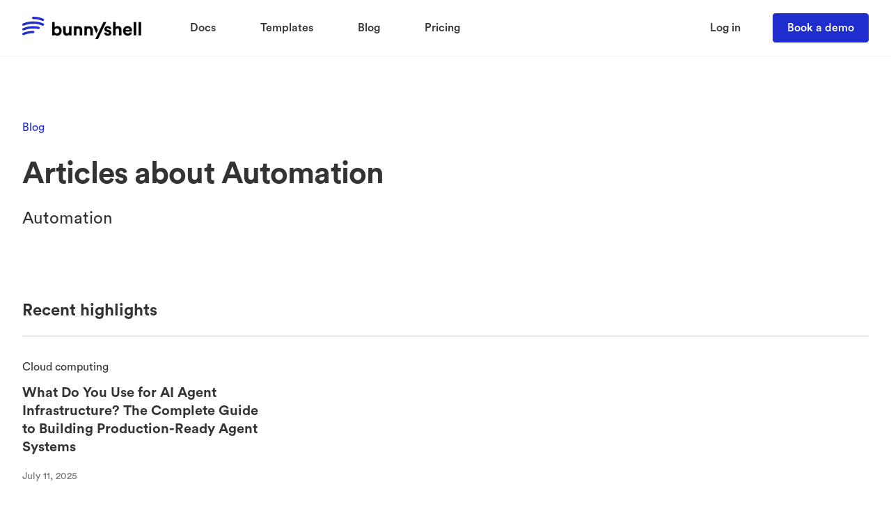

--- FILE ---
content_type: text/html; charset=UTF-8
request_url: https://www.bunnyshell.com/blog/automation/2/
body_size: 52093
content:
<!DOCTYPE html><html><head><meta charSet="utf-8"/><meta http-equiv="x-ua-compatible" content="ie=edge"/><meta name="viewport" content="width=device-width, initial-scale=1, shrink-to-fit=no"/><meta name="generator" content="Gatsby 5.12.7"/><meta data-react-helmet="true" name="description" content="Automation"/><meta data-react-helmet="true" property="og:site_name" content="Bunnyshell"/><meta data-react-helmet="true" property="og:title" content="Automation"/><meta data-react-helmet="true" property="og:description" content="Automation"/><meta data-react-helmet="true" property="og:image"/><meta data-react-helmet="true" property="og:url" content="https://www.bunnyshell.com/blog/automation/"/><meta data-react-helmet="true" property="twitter:card" content="summary"/><meta data-react-helmet="true" property="twitter:domain" content="www.bunnyshell.com"/><meta data-react-helmet="true" property="twitter:title" content="Automation"/><meta data-react-helmet="true" property="twitter:description" content="Automation"/><meta data-react-helmet="true" property="twitter:image"/><style data-href="/styles.b4ed01ac9df0c9448546.css" data-identity="gatsby-global-css">@import url(https://fonts.googleapis.com/css2?family=Source+Code+Pro);.ai-white{color:#f9f9f9;opacity:0;position:absolute;z-index:-1}#navigation:not(.transparent){background:#fff;border-bottom:1px solid #f2f2f2}#navigation.transparent{background:transparent}#navigation.transparent:not(.fixed) .menu-nav .item,#navigation.transparent:not(.fixed) .menu-nav .item a,#navigation.transparent:not(.fixed) .menu-nav .item>a,#navigation.transparent:not(.fixed) .sec-nav a{color:#fff}@media(max-width:992px){#navigation.transparent:not(.fixed) .menu-nav .item,#navigation.transparent:not(.fixed) .menu-nav .item a,#navigation.transparent:not(.fixed) .menu-nav .item>a,#navigation.transparent:not(.fixed) .sec-nav a:not(.btn){color:#333}.navbar .navbar-collapse .form-inline .menu-nav .item>a,.navbar .navbar-collapse .form-inline .sec-nav>a:not(.btn){padding-left:0!important;padding-right:0!important}}#navigation.transparent.fixed{background:#fff}.navbar .btn-primary{font-size:16px;line-height:22px;padding:9px 20px}.nav-link{padding:26px 16px}.nav-link.disabled{color:#989494}.nav-tabs .nav-link{border-top-left-radius:4px;border-top-right-radius:4px}.nav-tabs .nav-link:focus,.nav-tabs .nav-link:hover{border-color:#595959 #595959 #ddd}.nav-tabs .nav-link.disabled{color:#989494}.nav-pills .nav-link{border-radius:4px}.nav-pills .nav-link.active,.show>.nav-pills .nav-link{background-color:#000965}.navbar{background:#fff;font-size:16px;line-height:22px;padding:0}.navbar>.container,.navbar>.container-fluid{padding:16px 24px}@media (min-width:1200px){.navbar>.container,.navbar>.container-fluid{padding:19px 32px}}@media (min-width:1400px){.navbar>.container,.navbar>.container-fluid{max-width:1280px;padding:19px 32px}}@media (max-width:1199px){.navbar>.container,.navbar>.container-fluid{max-width:100%}}.navbar-brand{font-size:20px;line-height:22px}.navbar-text{padding-bottom:26px;padding-top:26px}.navbar-toggler{border-radius:4px;font-size:20px}.menu-nav .item.drop-link:hover .drop-container{display:block!important}.campaign-banner.fadeOut{height:0!important;opacity:0;overflow:hidden;padding:0!important;transition:visibility .5s,opacity .5s linear,height .5s linear,padding .3s linear;visibility:hidden}#cyber-monday.campaign-banner{background:linear-gradient(90.11deg,#1f2dcf 33.96%,#cf1fcf 85.94%);display:block;height:auto;padding:15px 0;width:100%}#cyber-monday.campaign-banner strong{color:#fff;display:inline-block!important}#cyber-monday.campaign-banner a{line-height:22px}#cyber-monday.campaign-banner .get-report.btn-type{border:1px solid;border-radius:4px;color:#fff;display:inline-block!important;margin-left:10px;padding:4px 10px;text-transform:capitalize;transition:all .2s ease}#cyber-monday.campaign-banner .get-report.btn-type:hover{background:#fff;border-color:#fff;color:#9b17bd}@media (max-width:768px){#cyber-monday.campaign-banner strong{display:block!important}}@media (max-width:991px){#cyber-monday.campaign-banner .get-report.btn-type{display:block!important;margin-left:0!important;margin-top:10px}}@media (max-width:1199px){.navbar .site-logo{height:24px;width:128px}}@media (min-width:1440px){.navbar-expand-xlg{flex-direction:row;flex-wrap:nowrap;justify-content:flex-start}.navbar-expand-xlg .navbar-nav{flex-direction:row}.navbar-expand-xlg .navbar-nav .dropdown-menu{position:absolute}.navbar-expand-xlg .navbar-nav .dropdown-menu-right{left:auto;right:0}.navbar-expand-xlg .navbar-nav .nav-link{padding-left:.5rem;padding-right:.5rem}.navbar-expand-xlg>.container,.navbar-expand-xlg>.container-fluid{flex-wrap:nowrap}.navbar-expand-xlg .navbar-collapse{display:flex!important}.navbar-expand-xlg .navbar-toggler{display:none}}@media (min-width:1920px){.navbar-expand-fhd{flex-direction:row;flex-wrap:nowrap;justify-content:flex-start}.navbar-expand-fhd .navbar-nav{flex-direction:row}.navbar-expand-fhd .navbar-nav .dropdown-menu{position:absolute}.navbar-expand-fhd .navbar-nav .dropdown-menu-right{left:auto;right:0}.navbar-expand-fhd .navbar-nav .nav-link{padding-left:.5rem;padding-right:.5rem}.navbar-expand-fhd>.container,.navbar-expand-fhd>.container-fluid{flex-wrap:nowrap}.navbar-expand-fhd .navbar-collapse{display:flex!important}.navbar-expand-fhd .navbar-toggler{display:none}}.navbar{z-index:2147483003}.navbar .p-relative{position:relative}.navbar .main-nav{height:40px;width:40px}.navbar .main-nav .burger{display:flex;padding:8px;position:relative;right:-12px;top:0;z-index:100}.navbar .main-nav .burger.hidden{display:none}@media (max-width:991px){.navbar .navbar-collapse{background:#fff;height:100%;left:0;padding-top:71px;position:fixed;top:0;width:100%;z-index:100}}.navbar .navbar-collapse .mobile-nav-header{left:0;padding:16px 24px;position:absolute;top:0;width:100%}.navbar .navbar-collapse .mobile-nav-header .close{align-items:center;display:flex;height:40px;justify-content:center;position:relative;right:-12px;width:40px}.navbar .navbar-collapse .form-inline{align-items:center;display:flex;flex-direction:row;flex-wrap:wrap;justify-content:space-between;width:100%}.navbar .navbar-collapse .form-inline .menu-nav .item a{color:#333}.navbar .navbar-collapse .form-inline .menu-nav .item>a{color:#333;position:relative}@media (max-width:991px){.navbar .navbar-collapse .form-inline{align-items:flex-start;border-top:1px solid #d7d7d7;flex-flow:row;flex-wrap:wrap;height:100%;justify-content:flex-start;overflow-y:scroll;padding-top:25px}.navbar .navbar-collapse .form-inline .menu-nav .item>a{color:#333;position:relative}.navbar-collapse .form-inline .navbar-brand{display:none}}.navbar .navbar-collapse .form-inline .menu-nav{display:flex;margin-left:44px}@media (max-width:991px){.navbar .navbar-collapse .form-inline .menu-nav{flex-direction:row;flex-wrap:wrap;margin-bottom:130px;margin-left:0;padding:0 24px;width:100%}}.sec-nav{cursor:pointer}.navbar .navbar-collapse .form-inline .menu-nav .item{font-family:circular-medium,Arial,Helvetica,sans-serif}.navbar .navbar-collapse .form-inline .menu-nav .item>a,.navbar .navbar-collapse .form-inline .sec-nav>a:not(.btn){display:flex;font-family:circular-medium,Arial,Helvetica,sans-serif;font-size:16px;line-height:24px;margin-right:12px;padding-left:16px;padding-right:16px}@media (max-width:1439px){.navbar .navbar-collapse .form-inline .menu-nav .item{padding-left:10px;padding-right:10px}}@media (max-width:991px){.navbar .navbar-collapse .form-inline .menu-nav .item{font-family:circular-bold,Arial,Helvetica,sans-serif;font-size:16px;line-height:1.2;padding:16px 0;transition:all .5s;width:100%}.navbar .navbar-collapse .form-inline .menu-nav .item>a{text-transform:uppercase;width:100%}.navbar .navbar-collapse .form-inline .menu-nav .item a{display:flex;line-height:19px;width:100%}}.navbar .navbar-collapse .form-inline .menu-nav .item a img{border-radius:0;margin-left:9px}.navbar .navbar-collapse .form-inline .menu-nav .item.drop-link{position:relative}.navbar .navbar-collapse .form-inline .menu-nav .item.drop-link.open .drop-container{display:block;opacity:1}.navbar .navbar-collapse .form-inline .menu-nav .item.drop-link>a{justify-content:space-between}@media (max-width:991px){.navbar .navbar-collapse .form-inline .menu-nav .item.drop-link .menu-arrow{transform:rotate(0deg);transition:transform .3s}.navbar .navbar-collapse .form-inline .menu-nav .item.drop-link.open .menu-arrow{transform:rotate(180deg);transition:transform .3s}}.navbar .navbar-collapse .form-inline .menu-nav .item.drop-link .drop-container .products-container .nav-hov-item{padding-left:45px;position:relative}.navbar .navbar-collapse .form-inline .menu-nav .item.drop-link .drop-container .products-container .nav-hov-item .submenu-icon{height:30px;left:0;position:absolute;top:16px}.navbar .navbar-collapse .form-inline .menu-nav .item.drop-link .drop-container .products-container .nav-hov-item a{display:block;padding:10px 0;-webkit-user-select:none;-moz-user-select:none;user-select:none}.navbar .navbar-collapse .form-inline .menu-nav .item.drop-link .drop-container .products-container .nav-hov-item a:hover .nav-title{color:#1f2dcf}.navbar .navbar-collapse .form-inline .menu-nav .item.drop-link .drop-container .products-container .nav-hov-item a:hover .description{color:#3b49e5}.navbar .navbar-collapse .form-inline .menu-nav .item.drop-link .drop-container .products-container .nav-hov-item a .nav-title{color:#222;display:block;font-family:circular-bold,helvetica neue,Arial,sans-serif;font-size:18px;margin-bottom:2px;text-align:left;transition:all .2s ease}.navbar .navbar-collapse .form-inline .menu-nav .item.drop-link .drop-container .products-container .nav-hov-item a .description{color:#69696c;display:block;font-size:14px;line-height:1.2;text-align:left;transition:all .2s ease}.navbar .navbar-collapse .form-inline .menu-nav .item.drop-link .drop-container .products-container .built-for{color:#222;font-family:circular-bold,helvetica neue,Arial,sans-serif;font-size:14px;margin-bottom:15px}@media (min-width:992px){.navbar .navbar-collapse .form-inline .menu-nav .item.drop-link .drop-container{display:none;left:-15px;padding:34px 0 0;position:absolute;top:20px;width:460px}.navbar .navbar-collapse .form-inline .menu-nav .item.drop-link .drop-container .wrap-white{background-color:#fff;border:1px solid #c4c4c4;border-radius:4px;padding:40px 25px}.navbar .navbar-collapse .form-inline .menu-nav .item.drop-link .drop-container .wrap-white .col-12{padding-left:15px;padding-right:15px}}@media (min-width:1200px){.navbar .navbar-collapse .form-inline .menu-nav .item.drop-link .drop-container{left:10px}}@media (min-width:992px){.navbar .navbar-collapse .form-inline .menu-nav .item.drop-link .drop-container .solutions-container{border-left:1px solid #c4c4c4;padding-left:30px}.navbar .navbar-collapse .form-inline .menu-nav .item.drop-link .drop-container .solutions-container p{line-height:22px;max-height:22px}}.navbar .navbar-collapse .form-inline .menu-nav .item.drop-link .drop-container .solutions-container>p a{color:#000;font-family:circular-bold,Arial,Helvetica,sans-serif;text-decoration:none}@media (max-width:991px){.navbar .navbar-collapse .form-inline .menu-nav .item.drop-link .drop-container .solutions-container>p{border-bottom:1px solid #c4c4c4;color:#3d3d3d}.navbar .navbar-collapse .form-inline .menu-nav .item.drop-link .drop-container .solutions-container>p:last-child{border-bottom:0}.navbar .navbar-collapse .form-inline .menu-nav .item.drop-link .drop-container .solutions-container>p a{color:#3d3d3d;font-family:circular-book,Arial,Helvetica,sans-serif;text-decoration:none}.navbar .navbar-collapse .form-inline .menu-nav .item.drop-link .drop-container .products-container{box-shadow:unset;padding:15px 20px}.navbar .navbar-collapse .form-inline .menu-nav .item.drop-link .drop-container .products-container .built-for{display:none}.navbar .navbar-collapse .form-inline .menu-nav .item.drop-link .drop-container .products-container .nav-hov-item{background-size:25px;padding-left:35px}.navbar .navbar-collapse .form-inline .menu-nav .item.drop-link .drop-container .products-container .nav-hov-item a .nav-title{font-size:16px;margin-bottom:5px}.navbar .navbar-collapse .form-inline .menu-nav .item.drop-link .drop-container .products-container .nav-hov-item a .description{font-size:12px;line-height:1}.navbar .navbar-collapse .form-inline .menu-nav .item.drop-link .drop-container .products-container .nav-hov-item .submenu-icon{height:26px;top:12px}}.navbar .navbar-collapse .form-inline .menu-nav .item.drop-link .drop-container{display:none}.navbar .navbar-collapse .form-inline .menu-nav .item.drop-link.open>a:after{width:100%}.navbar .navbar-collapse .form-inline .menu-nav .item.drop-link .drop-container .products-container{background-color:#f4f5fd;border-radius:5px;box-shadow:0 2px 4px rgb(0 0 0/5%),0 4px 24px rgba(0,0,0,.1);padding:30px}@media (min-width:992px){.navbar .navbar-collapse .form-inline .menu-nav .item.drop-link .drop-container .products-container>p{margin-right:30px;width:200px}.navbar .navbar-collapse .form-inline .menu-nav .item.drop-link .drop-container .products-container>p:first-child{margin-right:26px;width:196px}.navbar .navbar-collapse .form-inline .menu-nav .item.drop-link .drop-container .products-container>p:last-child{margin-right:0;width:220px}}@media (max-width:991px){.navbar .navbar-collapse .form-inline .menu-nav .item.drop-link .drop-container .products-container>p{border-bottom:1px solid #c4c4c4;color:#3d3d3d}.navbar .navbar-collapse .form-inline .menu-nav .item.drop-link .drop-container .products-container>p a{color:#3d3d3d;font-family:circular-book,Arial,Helvetica,sans-serif;text-decoration:none}}.navbar .navbar-collapse .form-inline .menu-nav .item.drop-link .drop-container .products-container>p span.color-gray{color:#737376}@media (min-width:992px){.navbar .navbar-collapse .form-inline .menu-nav .item .menu-button{background:#220596;border-radius:100px;color:#fff;padding:7px 14px}}.navbar .navbar-collapse .form-inline .sec-nav{align-items:center;border-top:1px solid #c4c4c4;bottom:0;display:flex;flex-wrap:wrap;justify-content:flex-start;margin:20px 0 0;padding:20px 25px;position:absolute;width:100%}@media (min-width:992px){.navbar .navbar-collapse .form-inline .sec-nav{border-top:0;flex-direction:row;flex-wrap:nowrap;justify-content:space-around;margin:0;padding:0;position:static;top:100%;width:auto}}.navbar .navbar-collapse .form-inline .sec-nav .login{background-color:transparent;border:1px solid #fff;border-radius:4px;color:#fff;cursor:pointer;display:inline-block;font-family:circular-bold,Arial,Helvetica,sans-serif;font-size:14px;outline:0;position:relative;text-align:center;transition:all .35s cubic-bezier(1,0,0,1)}.navbar .navbar-collapse .form-inline .sec-nav .login,.navbar .navbar-collapse .form-inline .sec-nav .start-free{line-height:1;padding:12px 26px;-webkit-user-select:none;-moz-user-select:none;user-select:none;vertical-align:middle;white-space:nowrap;z-index:20}.navbar .navbar-collapse .form-inline .sec-nav .start-free{background:#56f5ff;border:1px solid #56f5ff;color:#1c0c40}@media (max-width:991px){.navbar .navbar-collapse .form-inline .sec-nav .login{color:var(--black);font-family:circular-bold,sans-serif;font-size:14px;margin-top:0;text-align:left}}.navbar .navbar-collapse .contact{border-top:1px solid #bdbfc2;bottom:0;left:0;padding:15px 25px;position:absolute;width:100%}@media (max-width:991px){.navbar .navbar-collapse.show{z-index:2147483004}}footer .footer{background:linear-gradient(110.58deg,#212764 -3.68%,#0c072d 29.62%,#060d55 71.8%,#001cbf 102.87%);color:#fff;font-size:16px}footer .footer .logo-footer{margin-bottom:24px}footer .footer .h6,footer .footer h6{color:#fff;font-family:circular-bold,Helvetica,Arial,sans-serif;font-size:16px;letter-spacing:-.02em;line-height:24px;margin-bottom:16px}footer .footer a{color:#ccc;display:inherit;font-size:16px;line-height:24px;text-decoration:none}footer .footer .card{background:transparent}footer .footer .card:last-child{border-bottom:1px solid #ccc}footer .footer .card .card-header{background:transparent;border-top:1px solid #ccc}footer .footer .card .card-header button.btn{color:#fff;font-size:12px;line-height:1.5;padding:5px 0!important}footer .footer .card .card-header button.btn svg{height:8px;right:15px;width:13px}footer .footer .card .card-body{padding:5px 12px 10px}footer .footer .card .card-body a{font-size:12px}footer .container{padding-bottom:48px;padding-top:48px}@media (min-width:768px){footer .container{padding-bottom:96px;padding-top:96px;position:relative}footer .footer .logo-footer{margin-bottom:48px}footer .footer .h6{margin-bottom:24px}}footer .flink{display:block;font-size:16px;line-height:24px;margin-bottom:12px}footer .usefull-links{margin-bottom:32px}footer .flink:last-child{margin-bottom:0}footer .value-proposition{color:#eaecf0;font-size:16px;line-height:24px;margin-bottom:24px}footer .footer .cloud-native,footer .footer .social-media{margin-bottom:48px}@media (min-width:768px){footer .value-proposition{margin-bottom:32px;max-width:330px}}footer .copyright{background-color:#f9f9f9;color:#fff;color:#333;font-size:14px;line-height:18px;padding:24px 0}footer .copyright .container{padding-bottom:0;padding-top:0}footer .copyright a{color:#333;cursor:pointer;font-size:12px;line-height:18px;padding:0 8.5px;text-decoration:none}footer .copyright .copy{font-size:12px;line-height:18px;margin-bottom:16px}@media (min-width:768px){footer .copyright a{font-size:16px;line-height:24px;padding:0 16px}footer .copyright .copy{font-size:16px;line-height:24px;margin-bottom:0;margin-right:32px}}*,:after,:before{--tw-border-spacing-x:0;--tw-border-spacing-y:0;--tw-translate-x:0;--tw-translate-y:0;--tw-rotate:0;--tw-skew-x:0;--tw-skew-y:0;--tw-scale-x:1;--tw-scale-y:1;--tw-pan-x: ;--tw-pan-y: ;--tw-pinch-zoom: ;--tw-scroll-snap-strictness:proximity;--tw-gradient-from-position: ;--tw-gradient-via-position: ;--tw-gradient-to-position: ;--tw-ordinal: ;--tw-slashed-zero: ;--tw-numeric-figure: ;--tw-numeric-spacing: ;--tw-numeric-fraction: ;--tw-ring-inset: ;--tw-ring-offset-width:0px;--tw-ring-offset-color:#fff;--tw-ring-color:rgba(59,130,246,.5);--tw-ring-offset-shadow:0 0 #0000;--tw-ring-shadow:0 0 #0000;--tw-shadow:0 0 #0000;--tw-shadow-colored:0 0 #0000;--tw-blur: ;--tw-brightness: ;--tw-contrast: ;--tw-grayscale: ;--tw-hue-rotate: ;--tw-invert: ;--tw-saturate: ;--tw-sepia: ;--tw-drop-shadow: ;--tw-backdrop-blur: ;--tw-backdrop-brightness: ;--tw-backdrop-contrast: ;--tw-backdrop-grayscale: ;--tw-backdrop-hue-rotate: ;--tw-backdrop-invert: ;--tw-backdrop-opacity: ;--tw-backdrop-saturate: ;--tw-backdrop-sepia: ;--tw-contain-size: ;--tw-contain-layout: ;--tw-contain-paint: ;--tw-contain-style: }::backdrop{--tw-border-spacing-x:0;--tw-border-spacing-y:0;--tw-translate-x:0;--tw-translate-y:0;--tw-rotate:0;--tw-skew-x:0;--tw-skew-y:0;--tw-scale-x:1;--tw-scale-y:1;--tw-pan-x: ;--tw-pan-y: ;--tw-pinch-zoom: ;--tw-scroll-snap-strictness:proximity;--tw-gradient-from-position: ;--tw-gradient-via-position: ;--tw-gradient-to-position: ;--tw-ordinal: ;--tw-slashed-zero: ;--tw-numeric-figure: ;--tw-numeric-spacing: ;--tw-numeric-fraction: ;--tw-ring-inset: ;--tw-ring-offset-width:0px;--tw-ring-offset-color:#fff;--tw-ring-color:rgba(59,130,246,.5);--tw-ring-offset-shadow:0 0 #0000;--tw-ring-shadow:0 0 #0000;--tw-shadow:0 0 #0000;--tw-shadow-colored:0 0 #0000;--tw-blur: ;--tw-brightness: ;--tw-contrast: ;--tw-grayscale: ;--tw-hue-rotate: ;--tw-invert: ;--tw-saturate: ;--tw-sepia: ;--tw-drop-shadow: ;--tw-backdrop-blur: ;--tw-backdrop-brightness: ;--tw-backdrop-contrast: ;--tw-backdrop-grayscale: ;--tw-backdrop-hue-rotate: ;--tw-backdrop-invert: ;--tw-backdrop-opacity: ;--tw-backdrop-saturate: ;--tw-backdrop-sepia: ;--tw-contain-size: ;--tw-contain-layout: ;--tw-contain-paint: ;--tw-contain-style: }/*
! tailwindcss v3.4.18 | MIT License | https://tailwindcss.com
*/*,:after,:before{border:0 solid #e5e7eb;box-sizing:border-box}:after,:before{--tw-content:""}:host,html{-webkit-text-size-adjust:100%;font-feature-settings:normal;-webkit-tap-highlight-color:transparent;font-family:ui-sans-serif,system-ui,sans-serif,Apple Color Emoji,Segoe UI Emoji,Segoe UI Symbol,Noto Color Emoji;font-variation-settings:normal;line-height:1.5;-moz-tab-size:4;-o-tab-size:4;tab-size:4}body{line-height:inherit}hr{border-top-width:1px;color:inherit}abbr:where([title]){-webkit-text-decoration:underline dotted;text-decoration:underline dotted}h1,h2,h3,h4,h5,h6{font-size:inherit;font-weight:inherit}a{color:inherit;text-decoration:inherit}code,kbd,pre,samp{font-feature-settings:normal;font-family:ui-monospace,SFMono-Regular,Menlo,Monaco,Consolas,Liberation Mono,Courier New,monospace;font-variation-settings:normal}table{border-color:inherit;text-indent:0}button,input,optgroup,select,textarea{font-feature-settings:inherit;color:inherit;font-size:100%;font-variation-settings:inherit;font-weight:inherit;letter-spacing:inherit;padding:0}button,input:where([type=button]),input:where([type=reset]),input:where([type=submit]){-webkit-appearance:button;background-color:transparent;background-image:none}:-moz-focusring{outline:auto}:-moz-ui-invalid{box-shadow:none}::-webkit-inner-spin-button,::-webkit-outer-spin-button{height:auto}[type=search]{-webkit-appearance:textfield}::-webkit-search-decoration{-webkit-appearance:none}blockquote,dd,dl,figure,h1,h2,h3,h4,h5,h6,hr,p,pre{margin:0}menu,ol,ul{list-style:none;margin:0;padding:0}dialog{padding:0}input::-moz-placeholder,textarea::-moz-placeholder{color:#9ca3af;opacity:1}input::placeholder,textarea::placeholder{color:#9ca3af;opacity:1}[role=button],button{cursor:pointer}:disabled{cursor:default}audio,canvas,embed,iframe,img,object,svg,video{display:block;vertical-align:middle}img,video{height:auto;max-width:100%}[hidden]:where(:not([hidden=until-found])){display:none}:root{--background:0 0% 100%;--foreground:0 0% 0%;--card:0 0% 100%;--card-foreground:0 0% 0%;--popover:0 0% 100%;--popover-foreground:0 0% 0%;--primary:235 74% 47%;--primary-foreground:0 0% 100%;--secondary:0 0% 96%;--secondary-foreground:0 0% 0%;--muted:0 0% 96%;--muted-foreground:0 0% 45%;--accent:0 0% 96%;--accent-foreground:0 0% 0%;--destructive:0 84.2% 60.2%;--destructive-foreground:0 0% 100%;--border:0 0% 92%;--input:0 0% 92%;--ring:235 74% 47%;--radius:0px;--guide-width:1px;--guide-color:#ebebeb}*{border-color:hsl(var(--border))}body{background-color:hsl(var(--background));color:hsl(var(--foreground))}@media (min-width:640px){.container{max-width:640px}}@media (min-width:768px){.container{max-width:768px}}@media (min-width:1024px){.container{max-width:1024px}}@media (min-width:1280px){.container{max-width:1280px}}@media (min-width:1536px){.container{max-width:1536px}}.pointer-events-none{pointer-events:none}.absolute{position:absolute}.relative{position:relative}.inset-0{inset:0}.z-10{z-index:10}.mx-auto{margin-left:auto;margin-right:auto}.mb-1{margin-bottom:.25rem}.mb-10{margin-bottom:2.5rem}.mb-12{margin-bottom:3rem}.mb-16{margin-bottom:4rem}.mb-2{margin-bottom:.5rem}.mb-3{margin-bottom:.75rem}.mb-4{margin-bottom:1rem}.mb-6{margin-bottom:1.5rem}.mb-8{margin-bottom:2rem}.mr-3{margin-right:.75rem}.line-clamp-2{-webkit-box-orient:vertical;-webkit-line-clamp:2;display:-webkit-box;overflow:hidden}.block{display:block}.inline-block{display:inline-block}.inline{display:inline}.flex{display:flex}.inline-flex{display:inline-flex}.grid{display:grid}.hidden{display:none}.h-10{height:2.5rem}.h-11{height:2.75rem}.h-12{height:3rem}.h-14{height:3.5rem}.h-16{height:4rem}.h-2\.5{height:.625rem}.h-6{height:1.5rem}.h-7{height:1.75rem}.h-8{height:2rem}.h-80{height:20rem}.h-9{height:2.25rem}.h-full{height:100%}.min-h-screen{min-height:100vh}.w-10{width:2.5rem}.w-11{width:2.75rem}.w-12{width:3rem}.w-2\.5{width:.625rem}.w-6{width:1.5rem}.w-7{width:1.75rem}.w-8{width:2rem}.w-80{width:20rem}.w-full{width:100%}.min-w-0{min-width:0}.max-w-4xl{max-width:56rem}.max-w-5xl{max-width:64rem}.max-w-6xl{max-width:72rem}.max-w-7xl{max-width:80rem}.flex-1{flex:1 1 0%}.transform{transform:translate(var(--tw-translate-x),var(--tw-translate-y)) rotate(var(--tw-rotate)) skewX(var(--tw-skew-x)) skewY(var(--tw-skew-y)) scaleX(var(--tw-scale-x)) scaleY(var(--tw-scale-y))}.cursor-pointer{cursor:pointer}.grid-cols-1{grid-template-columns:repeat(1,minmax(0,1fr))}.grid-cols-3{grid-template-columns:repeat(3,minmax(0,1fr))}.flex-col{flex-direction:column}.items-start{align-items:flex-start}.items-center{align-items:center}.justify-center{justify-content:center}.justify-between{justify-content:space-between}.gap-0{gap:0}.gap-12{gap:3rem}.gap-2{gap:.5rem}.gap-3{gap:.75rem}.gap-4{gap:1rem}.gap-6{gap:1.5rem}.gap-8{gap:2rem}.space-y-1\.5>:not([hidden])~:not([hidden]){--tw-space-y-reverse:0;margin-bottom:calc(.375rem*var(--tw-space-y-reverse));margin-top:calc(.375rem*(1 - var(--tw-space-y-reverse)))}.space-y-2>:not([hidden])~:not([hidden]){--tw-space-y-reverse:0;margin-bottom:calc(.5rem*var(--tw-space-y-reverse));margin-top:calc(.5rem*(1 - var(--tw-space-y-reverse)))}.space-y-3>:not([hidden])~:not([hidden]){--tw-space-y-reverse:0;margin-bottom:calc(.75rem*var(--tw-space-y-reverse));margin-top:calc(.75rem*(1 - var(--tw-space-y-reverse)))}.space-y-4>:not([hidden])~:not([hidden]){--tw-space-y-reverse:0;margin-bottom:calc(1rem*var(--tw-space-y-reverse));margin-top:calc(1rem*(1 - var(--tw-space-y-reverse)))}.overflow-hidden{overflow:hidden}.overflow-x-auto{overflow-x:auto}.truncate{overflow:hidden;text-overflow:ellipsis}.truncate,.whitespace-nowrap{white-space:nowrap}.rounded{border-radius:.25rem}.rounded-full{border-radius:9999px}.rounded-lg{border-radius:var(--radius)}.rounded-md{border-radius:calc(var(--radius) - 2px)}.rounded-xl{border-radius:.75rem}.border{border-width:1px}.border-2{border-width:2px}.border-b{border-bottom-width:1px}.border-t{border-top-width:1px}.border-none{border-style:none}.border-border{border-color:hsl(var(--border))}.border-destructive{border-color:hsl(var(--destructive))}.border-foreground{border-color:hsl(var(--foreground))}.border-gray-200{--tw-border-opacity:1;border-color:rgb(229 231 235/var(--tw-border-opacity,1))}.border-gray-300{--tw-border-opacity:1;border-color:rgb(209 213 219/var(--tw-border-opacity,1))}.border-gray-400{--tw-border-opacity:1;border-color:rgb(156 163 175/var(--tw-border-opacity,1))}.border-primary{border-color:hsl(var(--primary))}.border-transparent{border-color:transparent}.bg-background{background-color:hsl(var(--background))}.bg-card{background-color:hsl(var(--card))}.bg-destructive{background-color:hsl(var(--destructive))}.bg-gray-100{--tw-bg-opacity:1;background-color:rgb(243 244 246/var(--tw-bg-opacity,1))}.bg-gray-50{--tw-bg-opacity:1;background-color:rgb(249 250 251/var(--tw-bg-opacity,1))}.bg-primary{background-color:hsl(var(--primary))}.bg-secondary{background-color:hsl(var(--secondary))}.bg-transparent{background-color:transparent}.bg-white{--tw-bg-opacity:1;background-color:rgb(255 255 255/var(--tw-bg-opacity,1))}.object-contain{-o-object-fit:contain;object-fit:contain}.object-cover{-o-object-fit:cover;object-fit:cover}.p-1{padding:.25rem}.p-2{padding:.5rem}.p-6{padding:1.5rem}.p-8{padding:2rem}.px-10{padding-left:2.5rem;padding-right:2.5rem}.px-2{padding-left:.5rem;padding-right:.5rem}.px-3{padding-left:.75rem;padding-right:.75rem}.px-4{padding-left:1rem;padding-right:1rem}.px-6{padding-left:1.5rem;padding-right:1.5rem}.py-1{padding-bottom:.25rem;padding-top:.25rem}.py-16{padding-bottom:4rem;padding-top:4rem}.py-2{padding-bottom:.5rem;padding-top:.5rem}.py-20{padding-bottom:5rem;padding-top:5rem}.pt-0{padding-top:0}.text-center{text-align:center}.font-mono{font-family:ui-monospace,SFMono-Regular,Menlo,Monaco,Consolas,Liberation Mono,Courier New,monospace}.font-sans{font-family:ui-sans-serif,system-ui,sans-serif,Apple Color Emoji,Segoe UI Emoji,Segoe UI Symbol,Noto Color Emoji}.text-2xl{font-size:1.5rem;line-height:2rem}.text-3xl{font-size:1.875rem;line-height:2.25rem}.text-4xl{font-size:2.25rem;line-height:2.5rem}.text-base{font-size:1rem;line-height:1.5rem}.text-lg{font-size:1.125rem;line-height:1.75rem}.text-sm{font-size:.875rem;line-height:1.25rem}.text-xl{font-size:1.25rem;line-height:1.75rem}.text-xs{font-size:.75rem;line-height:1rem}.font-bold{font-weight:700}.font-medium{font-weight:500}.font-semibold{font-weight:600}.uppercase{text-transform:uppercase}.leading-none{line-height:1}.tracking-tight{letter-spacing:-.025em}.tracking-wider{letter-spacing:.05em}.text-card-foreground{color:hsl(var(--card-foreground))}.text-destructive-foreground{color:hsl(var(--destructive-foreground))}.text-foreground{color:hsl(var(--foreground))}.text-gray-600{--tw-text-opacity:1;color:rgb(75 85 99/var(--tw-text-opacity,1))}.text-muted-foreground{color:hsl(var(--muted-foreground))}.text-primary{color:hsl(var(--primary))}.text-primary-foreground{color:hsl(var(--primary-foreground))}.text-secondary-foreground{color:hsl(var(--secondary-foreground))}.text-white{--tw-text-opacity:1;color:rgb(255 255 255/var(--tw-text-opacity,1))}.underline-offset-4{text-underline-offset:4px}.opacity-70{opacity:.7}.shadow-sm{--tw-shadow:0 1px 2px 0 rgba(0,0,0,.05);--tw-shadow-colored:0 1px 2px 0 var(--tw-shadow-color);box-shadow:var(--tw-ring-offset-shadow,0 0 #0000),var(--tw-ring-shadow,0 0 #0000),var(--tw-shadow)}.outline{outline-style:solid}.blur{--tw-blur:blur(8px)}.blur,.drop-shadow{filter:var(--tw-blur) var(--tw-brightness) var(--tw-contrast) var(--tw-grayscale) var(--tw-hue-rotate) var(--tw-invert) var(--tw-saturate) var(--tw-sepia) var(--tw-drop-shadow)}.drop-shadow{--tw-drop-shadow:drop-shadow(0 1px 2px rgba(0,0,0,.1)) drop-shadow(0 1px 1px rgba(0,0,0,.06))}.filter{filter:var(--tw-blur) var(--tw-brightness) var(--tw-contrast) var(--tw-grayscale) var(--tw-hue-rotate) var(--tw-invert) var(--tw-saturate) var(--tw-sepia) var(--tw-drop-shadow)}.transition{transition-duration:.15s;transition-property:color,background-color,border-color,text-decoration-color,fill,stroke,opacity,box-shadow,transform,filter,backdrop-filter;transition-timing-function:cubic-bezier(.4,0,.2,1)}.transition-all{transition-duration:.15s;transition-property:all;transition-timing-function:cubic-bezier(.4,0,.2,1)}.transition-colors{transition-duration:.15s;transition-property:color,background-color,border-color,text-decoration-color,fill,stroke;transition-timing-function:cubic-bezier(.4,0,.2,1)}.transition-opacity{transition-duration:.15s;transition-property:opacity;transition-timing-function:cubic-bezier(.4,0,.2,1)}.ease-in-out{transition-timing-function:cubic-bezier(.4,0,.2,1)}.ease-out{transition-timing-function:cubic-bezier(0,0,.2,1)}.compliance-logo{height:50px!important;max-height:50px!important;-o-object-fit:contain!important;object-fit:contain!important;width:auto!important}.hero-main-text{font-size:21px!important}.bunnyshell-primary-btn,button.bunnyshell-primary-btn{background-color:#1f2dcf!important;border:2px solid #1f2dcf!important;color:#fff!important}.bunnyshell-primary-btn:hover,button.bunnyshell-primary-btn:hover{background-color:transparent!important;border:2px solid #1f2dcf!important;color:#1f2dcf!important}@media (max-width:768px){.container{padding-left:1rem!important;padding-right:1rem!important}.grid.grid-cols-3,.grid.grid-cols-4,.grid.lg\\:grid-cols-2,.grid.lg\\:grid-cols-3,.grid.md\\:grid-cols-3{gap:1rem!important;grid-template-columns:1fr!important}.md\\:text-5xl,.md\\:text-6xl,.text-4xl,.text-5xl,h1{font-size:1.5rem!important;line-height:1.3!important}.text-3xl,.text-4xl.md\\:text-4xl,h2{font-size:1.25rem!important;line-height:1.3!important}.text-2xl,h3{font-size:1.125rem!important}.py-20,section{padding-bottom:2.5rem!important;padding-top:2.5rem!important}pre{max-width:100%!important;overflow-x:auto!important}pre,pre code{font-size:11px!important}.flex.gap-4{flex-direction:column!important;gap:.75rem!important;width:100%!important}.flex.gap-4>a,.flex.gap-4>button{font-size:14px!important;height:44px!important;width:100%!important}.compliance-logos{flex-wrap:wrap!important;gap:.75rem!important}.grid.grid-cols-1.md\\:grid-cols-2.lg\\:grid-cols-4{grid-template-columns:1fr!important}.hero-animated-text{align-items:center!important;display:inline-flex!important;font-size:1.5rem!important;vertical-align:top!important}.hero-subtitle{word-wrap:break-word!important;line-height:1.5!important;overflow-wrap:break-word!important}.hero-code-box{max-width:100%!important;overflow-x:hidden!important}.hero-code-box pre,.language-tabs{-webkit-overflow-scrolling:touch!important;overflow-x:auto!important}.language-tabs{flex-wrap:nowrap!important}.language-tabs button{flex-shrink:0!important;font-size:11px!important;padding-left:6px!important;padding-right:6px!important;white-space:nowrap!important}.agent-animation,.computer-use-title br{display:none!important}.os-wrapper{display:flex!important;flex-direction:column!important}.os-grid,.os-grid-buttons{display:contents!important}.os-description-linux{order:1!important}.os-cta-linux,.os-description-linux{border-bottom:1px solid #e5e5e5!important;border-right:none!important}.os-cta-linux{order:2!important}.os-description-macos{order:3!important}.os-cta-macos,.os-description-macos{border-bottom:1px solid #e5e5e5!important;border-right:none!important}.os-cta-macos{order:4!important}.os-description-windows{border-bottom:1px solid #e5e5e5!important;border-right:none!important;order:5!important}.os-cta-windows{border-bottom:none!important;border-right:none!important;order:6!important}.faq-sidebar{display:none!important}.faq-content{width:100%!important}}@media (max-width:640px){.text-xs{font-size:.675rem!important}body{overflow-x:hidden!important}img{height:auto!important;max-width:100%!important}.gap-12,.gap-8{gap:1rem!important}.gap-6{gap:.75rem!important}}@media (min-width:769px) and (max-width:1024px){.container{padding-left:1.5rem!important;padding-right:1.5rem!important}.grid.lg\\:grid-cols-3,.grid.md\\:grid-cols-3{gap:1.5rem!important;grid-template-columns:repeat(2,1fr)!important}.grid.lg\\:grid-cols-4{grid-template-columns:repeat(2,1fr)!important}.md\\:text-5xl,.md\\:text-6xl,.text-5xl,h1{font-size:2.5rem!important}.md\\:text-4xl,.text-4xl,h2{font-size:2rem!important}}.hover\:border-foreground:hover{border-color:hsl(var(--foreground))}.hover\:bg-foreground:hover{background-color:hsl(var(--foreground))}.hover\:bg-gray-200:hover{--tw-bg-opacity:1;background-color:rgb(229 231 235/var(--tw-bg-opacity,1))}.hover\:bg-gray-50:hover{--tw-bg-opacity:1;background-color:rgb(249 250 251/var(--tw-bg-opacity,1))}.hover\:bg-transparent:hover{background-color:transparent}.hover\:text-background:hover{color:hsl(var(--background))}.hover\:text-destructive:hover{color:hsl(var(--destructive))}.hover\:underline:hover{text-decoration-line:underline}.hover\:opacity-70:hover{opacity:.7}.hover\:shadow-\[8px_8px_0px_0px_rgba\(0\2c 0\2c 0\2c 1\)\]:hover{--tw-shadow:8px 8px 0px 0px #000;--tw-shadow-colored:8px 8px 0px 0px var(--tw-shadow-color);box-shadow:var(--tw-ring-offset-shadow,0 0 #0000),var(--tw-ring-shadow,0 0 #0000),var(--tw-shadow)}.focus\:outline-none:focus{outline:2px solid transparent;outline-offset:2px}.focus\:ring-2:focus{--tw-ring-offset-shadow:var(--tw-ring-inset) 0 0 0 var(--tw-ring-offset-width) var(--tw-ring-offset-color);--tw-ring-shadow:var(--tw-ring-inset) 0 0 0 calc(2px + var(--tw-ring-offset-width)) var(--tw-ring-color);box-shadow:var(--tw-ring-offset-shadow),var(--tw-ring-shadow),var(--tw-shadow,0 0 #0000)}.focus\:ring-ring:focus{--tw-ring-color:hsl(var(--ring))}.focus-visible\:outline-none:focus-visible{outline:2px solid transparent;outline-offset:2px}.focus-visible\:ring-2:focus-visible{--tw-ring-offset-shadow:var(--tw-ring-inset) 0 0 0 var(--tw-ring-offset-width) var(--tw-ring-offset-color);--tw-ring-shadow:var(--tw-ring-inset) 0 0 0 calc(2px + var(--tw-ring-offset-width)) var(--tw-ring-color);box-shadow:var(--tw-ring-offset-shadow),var(--tw-ring-shadow),var(--tw-shadow,0 0 #0000)}.focus-visible\:ring-ring:focus-visible{--tw-ring-color:hsl(var(--ring))}.disabled\:pointer-events-none:disabled{pointer-events:none}.disabled\:opacity-50:disabled{opacity:.5}@media (min-width:640px){.sm\:flex{display:flex}.sm\:px-3{padding-left:.75rem;padding-right:.75rem}.sm\:text-sm{font-size:.875rem;line-height:1.25rem}}@media (min-width:768px){.md\:flex{display:flex}.md\:grid-cols-2{grid-template-columns:repeat(2,minmax(0,1fr))}.md\:grid-cols-3{grid-template-columns:repeat(3,minmax(0,1fr))}.md\:gap-3{gap:.75rem}.md\:text-4xl{font-size:2.25rem;line-height:2.5rem}.md\:text-5xl{font-size:3rem;line-height:1}}@media (min-width:1024px){.lg\:col-span-1{grid-column:span 1/span 1}.lg\:col-span-2{grid-column:span 2/span 2}.lg\:block{display:block}.lg\:flex{display:flex}.lg\:grid-cols-2{grid-template-columns:repeat(2,minmax(0,1fr))}.lg\:grid-cols-3{grid-template-columns:repeat(3,minmax(0,1fr))}.lg\:grid-cols-4{grid-template-columns:repeat(4,minmax(0,1fr))}.lg\:text-5xl{font-size:3rem;line-height:1}.lg\:text-6xl{font-size:3.75rem;line-height:1}}


/*!
 * Bootstrap v4.0.0-beta (https://getbootstrap.com)
 * Copyright 2011-2017 The Bootstrap Authors
 * Copyright 2011-2017 Twitter, Inc.
 * Licensed under MIT (https://github.com/twbs/bootstrap/blob/master/LICENSE)
 */@media print{*,:after,:before{box-shadow:none!important;text-shadow:none!important}a,a:visited{text-decoration:underline}abbr[title]:after{content:" (" attr(title) ")"}pre{white-space:pre-wrap!important}blockquote,pre{border:1px solid #999;page-break-inside:avoid}thead{display:table-header-group}img,tr{page-break-inside:avoid}h2,h3,p{orphans:3;widows:3}h2,h3{page-break-after:avoid}.navbar{display:none}.badge{border:1px solid #000}.table{border-collapse:collapse!important}.table td,.table th{background-color:#fff!important}.table-bordered td,.table-bordered th{border:1px solid #ddd!important}}html{-webkit-text-size-adjust:100%;-ms-text-size-adjust:100%;-webkit-tap-highlight-color:transparent;font-family:sans-serif;line-height:1.15}article,aside,dialog,figcaption,figure,footer,header,hgroup,main,nav,section{display:block}body{background-color:#fff;color:#212529;font-family:-apple-system,BlinkMacSystemFont,Segoe UI,Roboto,Helvetica Neue,Arial,sans-serif;font-size:1rem;line-height:1.5;margin:0}[tabindex="-1"]:focus{outline:none!important}hr{box-sizing:content-box;height:0;overflow:visible}h1,h2,h3,h4,h5,h6{margin-bottom:.5rem;margin-top:0}p{margin-bottom:1rem;margin-top:0}abbr[data-original-title],abbr[title]{border-bottom:0;cursor:help;text-decoration:underline;-webkit-text-decoration:underline dotted;text-decoration:underline dotted}address{font-style:normal;line-height:inherit}address,dl,ol,ul{margin-bottom:1rem}dl,ol,ul{margin-top:0}ol ol,ol ul,ul ol,ul ul{margin-bottom:0}dt{font-weight:700}dd{margin-bottom:.5rem;margin-left:0}blockquote{margin:0 0 1rem}dfn{font-style:italic}b,strong{font-weight:bolder}small{font-size:80%}sub,sup{font-size:75%;line-height:0;position:relative;vertical-align:baseline}sub{bottom:-.25em}sup{top:-.5em}a{-webkit-text-decoration-skip:objects;background-color:transparent;color:#007bff}a:hover{color:#0056b3;text-decoration:underline}a:not([href]):not([tabindex]),a:not([href]):not([tabindex]):focus,a:not([href]):not([tabindex]):hover{color:inherit;text-decoration:none}a:not([href]):not([tabindex]):focus{outline:0}code,kbd,pre,samp{font-family:monospace,monospace;font-size:1em}pre{overflow:auto}figure{margin:0 0 1rem}img{border-style:none}svg:not(:root){overflow:hidden}[role=button],a,area,button,input,label,select,summary,textarea{touch-action:manipulation}caption{caption-side:bottom;color:#868e96;padding-bottom:.75rem;padding-top:.75rem}caption,th{text-align:left}label{display:inline-block;margin-bottom:.5rem}button:focus{outline:1px dotted;outline:5px auto -webkit-focus-ring-color}button,input,optgroup,select,textarea{font-family:inherit;font-size:inherit;line-height:inherit;margin:0}button,input{overflow:visible}button,select{text-transform:none}[type=reset],[type=submit],button,html [type=button]{-webkit-appearance:button}[type=button]::-moz-focus-inner,[type=reset]::-moz-focus-inner,[type=submit]::-moz-focus-inner,button::-moz-focus-inner{border-style:none;padding:0}input[type=checkbox],input[type=radio]{box-sizing:border-box;padding:0}input[type=date],input[type=datetime-local],input[type=month],input[type=time]{-webkit-appearance:listbox}textarea{overflow:auto;resize:vertical}fieldset{border:0;margin:0;min-width:0;padding:0}legend{color:inherit;display:block;font-size:1.5rem;line-height:inherit;margin-bottom:.5rem;max-width:100%;padding:0;white-space:normal;width:100%}progress{vertical-align:baseline}[type=number]::-webkit-inner-spin-button,[type=number]::-webkit-outer-spin-button{height:auto}[type=search]{-webkit-appearance:none;outline-offset:-2px}[type=search]::-webkit-search-cancel-button,[type=search]::-webkit-search-decoration{-webkit-appearance:none}::-webkit-file-upload-button{-webkit-appearance:button;font:inherit}output{display:inline-block}summary{display:list-item}template{display:none}[hidden]{display:none!important}.h1,.h2,.h3,.h4,.h5,.h6,h1,h2,h3,h4,h5,h6{color:inherit;font-family:inherit;font-weight:500;line-height:1.1;margin-bottom:.5rem}.h1,h1{font-size:2.5rem}.h2,h2{font-size:2rem}.h3,h3{font-size:1.75rem}.h4,h4{font-size:1.5rem}.h5,h5{font-size:1.25rem}.h6,h6{font-size:1rem}.lead{font-size:1.25rem;font-weight:300}.display-1{font-size:6rem}.display-1,.display-2{font-weight:300;line-height:1.1}.display-2{font-size:5.5rem}.display-3{font-size:4.5rem}.display-3,.display-4{font-weight:300;line-height:1.1}.display-4{font-size:3.5rem}hr{border:0;border-top:1px solid rgba(0,0,0,.1);margin-bottom:1rem;margin-top:1rem}.small,small{font-size:80%;font-weight:400}.mark,mark{background-color:#fcf8e3;padding:.2em}.list-inline,.list-unstyled{list-style:none;padding-left:0}.list-inline-item{display:inline-block}.list-inline-item:not(:last-child){margin-right:5px}.initialism{font-size:90%;text-transform:uppercase}.blockquote{font-size:1.25rem;margin-bottom:1rem}.blockquote-footer{color:#868e96;display:block;font-size:80%}.blockquote-footer:before{content:"\2014 \00A0"}.img-fluid,.img-thumbnail{height:auto;max-width:100%}.img-thumbnail{background-color:#fff;border:1px solid #ddd;border-radius:.25rem;padding:.25rem;transition:all .2s ease-in-out}.figure{display:inline-block}.figure-img{line-height:1;margin-bottom:.5rem}.figure-caption{color:#868e96;font-size:90%}code,kbd,pre,samp{font-family:Menlo,Monaco,Consolas,Liberation Mono,Courier New,monospace}code{background-color:#f8f9fa;border-radius:.25rem;color:#bd4147;font-size:90%;padding:.2rem .4rem}a>code{background-color:inherit;color:inherit;padding:0}kbd{background-color:#212529;border-radius:.2rem;color:#fff;font-size:90%;padding:.2rem .4rem}kbd kbd{font-size:100%;font-weight:700;padding:0}pre{color:#212529;display:block;font-size:90%;margin-bottom:1rem;margin-top:0}pre code{background-color:transparent;border-radius:0;color:inherit;font-size:inherit;padding:0}.pre-scrollable{max-height:340px;overflow-y:scroll}.container{padding-left:15px;padding-right:15px}@media (min-width:768px){.container{max-width:720px}}.container-fluid{padding-left:15px;padding-right:15px}.row{margin-left:-15px;margin-right:-15px}.col,.col-1,.col-10,.col-11,.col-12,.col-2,.col-3,.col-4,.col-5,.col-6,.col-7,.col-8,.col-9,.col-auto,.col-lg,.col-lg-1,.col-lg-10,.col-lg-11,.col-lg-12,.col-lg-2,.col-lg-3,.col-lg-4,.col-lg-5,.col-lg-6,.col-lg-7,.col-lg-8,.col-lg-9,.col-lg-auto,.col-md,.col-md-1,.col-md-10,.col-md-11,.col-md-12,.col-md-2,.col-md-3,.col-md-4,.col-md-5,.col-md-6,.col-md-7,.col-md-8,.col-md-9,.col-md-auto,.col-sm,.col-sm-1,.col-sm-10,.col-sm-11,.col-sm-12,.col-sm-2,.col-sm-3,.col-sm-4,.col-sm-5,.col-sm-6,.col-sm-7,.col-sm-8,.col-sm-9,.col-sm-auto,.col-xl,.col-xl-1,.col-xl-10,.col-xl-11,.col-xl-12,.col-xl-2,.col-xl-3,.col-xl-4,.col-xl-5,.col-xl-6,.col-xl-7,.col-xl-8,.col-xl-9,.col-xl-auto{padding-left:15px;padding-right:15px}.table{background-color:transparent;margin-bottom:1rem;max-width:100%;width:100%}.table td,.table th{border-top:1px solid #e9ecef;padding:.75rem;vertical-align:top}.table thead th{border-bottom:2px solid #e9ecef;vertical-align:bottom}.table tbody+tbody{border-top:2px solid #e9ecef}.table .table{background-color:#fff}.table-sm td,.table-sm th{padding:.3rem}.table-bordered,.table-bordered td,.table-bordered th{border:1px solid #e9ecef}.table-bordered thead td,.table-bordered thead th{border-bottom-width:2px}.table-striped tbody tr:nth-of-type(odd){background-color:rgba(0,0,0,.05)}.table-hover tbody tr:hover{background-color:rgba(0,0,0,.075)}.table-primary,.table-primary>td,.table-primary>th{background-color:#b8daff}.table-hover .table-primary:hover,.table-hover .table-primary:hover>td,.table-hover .table-primary:hover>th{background-color:#9fcdff}.table-secondary,.table-secondary>td,.table-secondary>th{background-color:#dddfe2}.table-hover .table-secondary:hover,.table-hover .table-secondary:hover>td,.table-hover .table-secondary:hover>th{background-color:#cfd2d6}.table-success,.table-success>td,.table-success>th{background-color:#c3e6cb}.table-hover .table-success:hover,.table-hover .table-success:hover>td,.table-hover .table-success:hover>th{background-color:#b1dfbb}.table-info,.table-info>td,.table-info>th{background-color:#bee5eb}.table-hover .table-info:hover,.table-hover .table-info:hover>td,.table-hover .table-info:hover>th{background-color:#abdde5}.table-warning,.table-warning>td,.table-warning>th{background-color:#ffeeba}.table-hover .table-warning:hover,.table-hover .table-warning:hover>td,.table-hover .table-warning:hover>th{background-color:#ffe8a1}.table-danger,.table-danger>td,.table-danger>th{background-color:#f5c6cb}.table-hover .table-danger:hover,.table-hover .table-danger:hover>td,.table-hover .table-danger:hover>th{background-color:#f1b0b7}.table-light,.table-light>td,.table-light>th{background-color:#fdfdfe}.table-hover .table-light:hover,.table-hover .table-light:hover>td,.table-hover .table-light:hover>th{background-color:#ececf6}.table-dark,.table-dark>td,.table-dark>th{background-color:#c6c8ca}.table-hover .table-dark:hover,.table-hover .table-dark:hover>td,.table-hover .table-dark:hover>th{background-color:#b9bbbe}.table-active,.table-active>td,.table-active>th,.table-hover .table-active:hover,.table-hover .table-active:hover>td,.table-hover .table-active:hover>th{background-color:rgba(0,0,0,.075)}.thead-inverse th{background-color:#212529;color:#fff}.thead-default th{background-color:#e9ecef;color:#495057}.table-inverse{background-color:#212529;color:#fff}.table-inverse td,.table-inverse th,.table-inverse thead th{border-color:#32383e}.table-inverse.table-bordered{border:0}.table-inverse.table-striped tbody tr:nth-of-type(odd){background-color:hsla(0,0%,100%,.05)}.table-inverse.table-hover tbody tr:hover{background-color:hsla(0,0%,100%,.075)}@media (max-width:991px){.table-responsive{-ms-overflow-style:-ms-autohiding-scrollbar;display:block;overflow-x:auto;width:100%}.table-responsive.table-bordered{border:0}}.form-control{background-clip:padding-box;background-color:#fff;background-image:none;border:1px solid rgba(0,0,0,.15);border-radius:.25rem;color:#495057;display:block;font-size:1rem;line-height:1.25;padding:.5rem .75rem;transition:border-color .15s ease-in-out,box-shadow .15s ease-in-out;width:100%}.form-control::-ms-expand{background-color:transparent;border:0}.form-control:focus{background-color:#fff;border-color:#80bdff;color:#495057;outline:none}.form-control::-moz-placeholder{color:#868e96;opacity:1}.form-control::placeholder{color:#868e96;opacity:1}.form-control:disabled,.form-control[readonly]{background-color:#e9ecef;opacity:1}select.form-control:not([size]):not([multiple]){height:calc(2.25rem + 2px)}select.form-control:focus::-ms-value{background-color:#fff;color:#495057}.form-control-file,.form-control-range{display:block}.col-form-label{margin-bottom:0}.col-form-label,.col-form-label-lg{padding-bottom:calc(.5rem - 2px);padding-top:calc(.5rem - 2px)}.col-form-label-lg{font-size:1.25rem}.col-form-label-sm{font-size:.875rem;padding-bottom:calc(.25rem - 2px);padding-top:calc(.25rem - 2px)}.col-form-legend{font-size:1rem}.col-form-legend,.form-control-plaintext{margin-bottom:0;padding-bottom:.5rem;padding-top:.5rem}.form-control-plaintext{border:solid transparent;border-width:1px 0;line-height:1.25}.form-control-plaintext.form-control-lg,.form-control-plaintext.form-control-sm,.input-group-lg>.form-control-plaintext.form-control,.input-group-lg>.form-control-plaintext.input-group-addon,.input-group-lg>.input-group-btn>.form-control-plaintext.btn,.input-group-sm>.form-control-plaintext.form-control,.input-group-sm>.form-control-plaintext.input-group-addon,.input-group-sm>.input-group-btn>.form-control-plaintext.btn{padding-left:0;padding-right:0}.form-control-sm,.input-group-sm>.form-control,.input-group-sm>.input-group-addon,.input-group-sm>.input-group-btn>.btn{border-radius:.2rem;font-size:.875rem;line-height:1.5;padding:.25rem .5rem}.input-group-sm>.input-group-btn>select.btn:not([size]):not([multiple]),.input-group-sm>select.form-control:not([size]):not([multiple]),.input-group-sm>select.input-group-addon:not([size]):not([multiple]),select.form-control-sm:not([size]):not([multiple]){height:calc(1.8125rem + 2px)}.form-control-lg,.input-group-lg>.form-control,.input-group-lg>.input-group-addon,.input-group-lg>.input-group-btn>.btn{border-radius:.3rem;font-size:1.25rem;line-height:1.5;padding:.5rem 1rem}.input-group-lg>.input-group-btn>select.btn:not([size]):not([multiple]),.input-group-lg>select.form-control:not([size]):not([multiple]),.input-group-lg>select.input-group-addon:not([size]):not([multiple]),select.form-control-lg:not([size]):not([multiple]){height:calc(2.3125rem + 2px)}.form-group{margin-bottom:1rem}.form-text{display:block;margin-top:.25rem}.form-row{display:flex;flex-wrap:wrap;margin-left:-5px;margin-right:-5px}.form-row>.col,.form-row>[class*=col-]{padding-left:5px;padding-right:5px}.form-check{display:block;margin-bottom:.5rem;position:relative}.form-check.disabled .form-check-label{color:#868e96}.form-check-label{margin-bottom:0;padding-left:1.25rem}.form-check-input{margin-left:-1.25rem;margin-top:.25rem;position:absolute}.form-check-input:only-child{position:static}.form-check-inline{display:inline-block}.form-check-inline .form-check-label{vertical-align:middle}.form-check-inline+.form-check-inline{margin-left:.75rem}.invalid-feedback{color:#dc3545;display:none;font-size:.875rem;margin-top:.25rem}.invalid-tooltip{background-color:rgba(220,53,69,.8);border-radius:.2rem;color:#fff;display:none;font-size:.875rem;line-height:1;margin-top:.1rem;padding:.5rem;position:absolute;top:100%;width:250px;z-index:5}.custom-select.is-valid,.form-control.is-valid,.was-validated
.custom-select:valid,.was-validated .form-control:valid{border-color:#28a745}.custom-select.is-valid:focus,.form-control.is-valid:focus,.was-validated
.custom-select:valid:focus,.was-validated .form-control:valid:focus{box-shadow:0 0 0 .2rem rgba(40,167,69,.25)}.custom-select.is-valid~.invalid-feedback,.custom-select.is-valid~.invalid-tooltip,.form-control.is-valid~.invalid-feedback,.form-control.is-valid~.invalid-tooltip,.was-validated
.custom-select:valid~.invalid-feedback,.was-validated
.custom-select:valid~.invalid-tooltip,.was-validated .form-control:valid~.invalid-feedback,.was-validated .form-control:valid~.invalid-tooltip{display:block}.form-check-input.is-valid+.form-check-label,.was-validated .form-check-input:valid+.form-check-label{color:#28a745}.custom-control-input.is-valid~.custom-control-indicator,.was-validated .custom-control-input:valid~.custom-control-indicator{background-color:rgba(40,167,69,.25)}.custom-control-input.is-valid~.custom-control-description,.was-validated .custom-control-input:valid~.custom-control-description{color:#28a745}.custom-file-input.is-valid~.custom-file-control,.was-validated .custom-file-input:valid~.custom-file-control{border-color:#28a745}.custom-file-input.is-valid~.custom-file-control:before,.was-validated .custom-file-input:valid~.custom-file-control:before{border-color:inherit}.custom-file-input.is-valid:focus,.was-validated .custom-file-input:valid:focus{box-shadow:0 0 0 .2rem rgba(40,167,69,.25)}.custom-select.is-invalid,.form-control.is-invalid,.was-validated
.custom-select:invalid,.was-validated .form-control:invalid{border-color:#dc3545}.custom-select.is-invalid:focus,.form-control.is-invalid:focus,.was-validated
.custom-select:invalid:focus,.was-validated .form-control:invalid:focus{box-shadow:0 0 0 .2rem rgba(220,53,69,.25)}.custom-select.is-invalid~.invalid-feedback,.custom-select.is-invalid~.invalid-tooltip,.form-control.is-invalid~.invalid-feedback,.form-control.is-invalid~.invalid-tooltip,.was-validated
.custom-select:invalid~.invalid-feedback,.was-validated
.custom-select:invalid~.invalid-tooltip,.was-validated .form-control:invalid~.invalid-feedback,.was-validated .form-control:invalid~.invalid-tooltip{display:block}.form-check-input.is-invalid+.form-check-label,.was-validated .form-check-input:invalid+.form-check-label{color:#dc3545}.custom-control-input.is-invalid~.custom-control-indicator,.was-validated .custom-control-input:invalid~.custom-control-indicator{background-color:rgba(220,53,69,.25)}.custom-control-input.is-invalid~.custom-control-description,.was-validated .custom-control-input:invalid~.custom-control-description{color:#dc3545}.custom-file-input.is-invalid~.custom-file-control,.was-validated .custom-file-input:invalid~.custom-file-control{border-color:#dc3545}.custom-file-input.is-invalid~.custom-file-control:before,.was-validated .custom-file-input:invalid~.custom-file-control:before{border-color:inherit}.custom-file-input.is-invalid:focus,.was-validated .custom-file-input:invalid:focus{box-shadow:0 0 0 .2rem rgba(220,53,69,.25)}.form-inline{align-items:center;display:flex;flex-flow:row wrap}.form-inline .form-check{width:100%}@media (min-width:576px){.form-inline label{justify-content:center}.form-inline .form-group,.form-inline label{align-items:center;display:flex;margin-bottom:0}.form-inline .form-group{flex:0 0 auto;flex-flow:row wrap}.form-inline .form-control{display:inline-block;vertical-align:middle;width:auto}.form-inline .form-control-plaintext{display:inline-block}.form-inline .input-group{width:auto}.form-inline .form-control-label{margin-bottom:0;vertical-align:middle}.form-inline .form-check{align-items:center;display:flex;justify-content:center;margin-bottom:0;margin-top:0;width:auto}.form-inline .form-check-label{padding-left:0}.form-inline .form-check-input{margin-left:0;margin-right:.25rem;margin-top:0;position:relative}.form-inline .custom-control{align-items:center;display:flex;justify-content:center;padding-left:0}.form-inline .custom-control-indicator{display:inline-block;margin-right:.25rem;position:static;vertical-align:text-bottom}.form-inline .has-feedback .form-control-feedback{top:0}}.btn{border:1px solid transparent;border-radius:.25rem;display:inline-block;font-size:1rem;font-weight:400;line-height:1.25;padding:.5rem .75rem;text-align:center;transition:all .15s ease-in-out;-webkit-user-select:none;-moz-user-select:none;user-select:none;vertical-align:middle;white-space:nowrap}.btn:focus,.btn:hover{text-decoration:none}.btn.focus,.btn:focus{box-shadow:0 0 0 3px rgba(0,123,255,.25);outline:0}.btn.disabled,.btn:disabled{opacity:.65}.btn.active,.btn:active{background-image:none}a.btn.disabled,fieldset[disabled] a.btn{pointer-events:none}.btn-primary{border-color:var(--primary-blue);font-family:circular-bold,sans-serif;font-weight:100}.btn-primary:hover{background-color:#2a06bb;border-color:#2a06bb;color:#fff}.btn-primary.focus,.btn-primary:focus{box-shadow:0 0 0 3px rgba(0,123,255,.5)}.btn-primary.disabled,.btn-primary:disabled{background-color:#007bff;border-color:#007bff}.btn-primary.active,.btn-primary:active,.show>.btn-primary.dropdown-toggle{background-color:#0069d9;background-image:none;border-color:#0062cc}.btn-secondary{background-color:#868e96;border-color:#868e96;color:#fff}.btn-secondary:hover{background-color:#727b84;border-color:#6c757d;color:#fff}.btn-secondary.focus,.btn-secondary:focus{box-shadow:0 0 0 3px hsla(210,7%,56%,.5)}.btn-secondary.disabled,.btn-secondary:disabled{background-color:#868e96;border-color:#868e96}.btn-secondary.active,.btn-secondary:active,.show>.btn-secondary.dropdown-toggle{background-color:#727b84;background-image:none;border-color:#6c757d}.btn-success{background-color:#28a745;border-color:#28a745;color:#fff}.btn-success:hover{background-color:#218838;border-color:#1e7e34;color:#fff}.btn-success.focus,.btn-success:focus{box-shadow:0 0 0 3px rgba(40,167,69,.5)}.btn-success.disabled,.btn-success:disabled{background-color:#28a745;border-color:#28a745}.btn-success.active,.btn-success:active,.show>.btn-success.dropdown-toggle{background-color:#218838;background-image:none;border-color:#1e7e34}.btn-info{background-color:#17a2b8;border-color:#17a2b8;color:#fff}.btn-info:hover{background-color:#138496;border-color:#117a8b;color:#fff}.btn-info.focus,.btn-info:focus{box-shadow:0 0 0 3px rgba(23,162,184,.5)}.btn-info.disabled,.btn-info:disabled{background-color:#17a2b8;border-color:#17a2b8}.btn-info.active,.btn-info:active,.show>.btn-info.dropdown-toggle{background-color:#138496;background-image:none;border-color:#117a8b}.btn-warning{background-color:#ffc107;border-color:#ffc107;color:#111}.btn-warning:hover{background-color:#e0a800;border-color:#d39e00;color:#111}.btn-warning.focus,.btn-warning:focus{box-shadow:0 0 0 3px rgba(255,193,7,.5)}.btn-warning.disabled,.btn-warning:disabled{background-color:#ffc107;border-color:#ffc107}.btn-warning.active,.btn-warning:active,.show>.btn-warning.dropdown-toggle{background-color:#e0a800;background-image:none;border-color:#d39e00}.btn-danger{background-color:#dc3545;border-color:#dc3545;color:#fff}.btn-danger:hover{background-color:#c82333;border-color:#bd2130;color:#fff}.btn-danger.focus,.btn-danger:focus{box-shadow:0 0 0 3px rgba(220,53,69,.5)}.btn-danger.disabled,.btn-danger:disabled{background-color:#dc3545;border-color:#dc3545}.btn-danger.active,.btn-danger:active,.show>.btn-danger.dropdown-toggle{background-color:#c82333;background-image:none;border-color:#bd2130}.btn-light{background-color:#f8f9fa;border-color:#f8f9fa;color:#111}.btn-light:hover{background-color:#e2e6ea;border-color:#dae0e5;color:#111}.btn-light.focus,.btn-light:focus{box-shadow:0 0 0 3px rgba(248,249,250,.5)}.btn-light.disabled,.btn-light:disabled{background-color:#f8f9fa;border-color:#f8f9fa}.btn-light.active,.btn-light:active,.show>.btn-light.dropdown-toggle{background-color:#e2e6ea;background-image:none;border-color:#dae0e5}.btn-dark{background-color:#343a40;border-color:#343a40;color:#fff}.btn-dark:hover{background-color:#23272b;border-color:#1d2124;color:#fff}.btn-dark.focus,.btn-dark:focus{box-shadow:0 0 0 3px rgba(52,58,64,.5)}.btn-dark.disabled,.btn-dark:disabled{background-color:#343a40;border-color:#343a40}.btn-dark.active,.btn-dark:active,.show>.btn-dark.dropdown-toggle{background-color:#23272b;background-image:none;border-color:#1d2124}.btn-outline-primary{background-color:transparent;background-image:none;border-color:#007bff;color:#007bff}.btn-outline-primary:hover{background-color:#007bff;border-color:#007bff;color:#fff}.btn-outline-primary.focus,.btn-outline-primary:focus{box-shadow:0 0 0 3px rgba(0,123,255,.5)}.btn-outline-primary.disabled,.btn-outline-primary:disabled{background-color:transparent;color:#007bff}.btn-outline-primary.active,.btn-outline-primary:active,.show>.btn-outline-primary.dropdown-toggle{background-color:#007bff;border-color:#007bff;color:#fff}.btn-outline-secondary{background-color:transparent;background-image:none;border-color:#868e96;color:#868e96}.btn-outline-secondary:hover{background-color:#868e96;border-color:#868e96;color:#fff}.btn-outline-secondary.focus,.btn-outline-secondary:focus{box-shadow:0 0 0 3px hsla(210,7%,56%,.5)}.btn-outline-secondary.disabled,.btn-outline-secondary:disabled{background-color:transparent;color:#868e96}.btn-outline-secondary.active,.btn-outline-secondary:active,.show>.btn-outline-secondary.dropdown-toggle{background-color:#868e96;border-color:#868e96;color:#fff}.btn-outline-success{background-color:transparent;background-image:none;border-color:#28a745;color:#28a745}.btn-outline-success:hover{background-color:#28a745;border-color:#28a745;color:#fff}.btn-outline-success.focus,.btn-outline-success:focus{box-shadow:0 0 0 3px rgba(40,167,69,.5)}.btn-outline-success.disabled,.btn-outline-success:disabled{background-color:transparent;color:#28a745}.btn-outline-success.active,.btn-outline-success:active,.show>.btn-outline-success.dropdown-toggle{background-color:#28a745;border-color:#28a745;color:#fff}.btn-outline-info{background-color:transparent;background-image:none;border-color:#17a2b8;color:#17a2b8}.btn-outline-info:hover{background-color:#17a2b8;border-color:#17a2b8;color:#fff}.btn-outline-info.focus,.btn-outline-info:focus{box-shadow:0 0 0 3px rgba(23,162,184,.5)}.btn-outline-info.disabled,.btn-outline-info:disabled{background-color:transparent;color:#17a2b8}.btn-outline-info.active,.btn-outline-info:active,.show>.btn-outline-info.dropdown-toggle{background-color:#17a2b8;border-color:#17a2b8;color:#fff}.btn-outline-warning{background-color:transparent;background-image:none;border-color:#ffc107;color:#ffc107}.btn-outline-warning:hover{background-color:#ffc107;border-color:#ffc107;color:#fff}.btn-outline-warning.focus,.btn-outline-warning:focus{box-shadow:0 0 0 3px rgba(255,193,7,.5)}.btn-outline-warning.disabled,.btn-outline-warning:disabled{background-color:transparent;color:#ffc107}.btn-outline-warning.active,.btn-outline-warning:active,.show>.btn-outline-warning.dropdown-toggle{background-color:#ffc107;border-color:#ffc107;color:#fff}.btn-outline-danger{background-color:transparent;background-image:none;border-color:#dc3545;color:#dc3545}.btn-outline-danger:hover{background-color:#dc3545;border-color:#dc3545;color:#fff}.btn-outline-danger.focus,.btn-outline-danger:focus{box-shadow:0 0 0 3px rgba(220,53,69,.5)}.btn-outline-danger.disabled,.btn-outline-danger:disabled{background-color:transparent;color:#dc3545}.btn-outline-danger.active,.btn-outline-danger:active,.show>.btn-outline-danger.dropdown-toggle{background-color:#dc3545;border-color:#dc3545;color:#fff}.btn-outline-light{background-color:transparent;background-image:none;border-color:#f8f9fa;color:#f8f9fa}.btn-outline-light:hover{background-color:#f8f9fa;border-color:#f8f9fa;color:#fff}.btn-outline-light.focus,.btn-outline-light:focus{box-shadow:0 0 0 3px rgba(248,249,250,.5)}.btn-outline-light.disabled,.btn-outline-light:disabled{background-color:transparent;color:#f8f9fa}.btn-outline-light.active,.btn-outline-light:active,.show>.btn-outline-light.dropdown-toggle{background-color:#f8f9fa;border-color:#f8f9fa;color:#fff}.btn-outline-dark{background-color:transparent;background-image:none;border-color:#343a40;color:#343a40}.btn-outline-dark:hover{background-color:#343a40;border-color:#343a40;color:#fff}.btn-outline-dark.focus,.btn-outline-dark:focus{box-shadow:0 0 0 3px rgba(52,58,64,.5)}.btn-outline-dark.disabled,.btn-outline-dark:disabled{background-color:transparent;color:#343a40}.btn-outline-dark.active,.btn-outline-dark:active,.show>.btn-outline-dark.dropdown-toggle{background-color:#343a40;border-color:#343a40;color:#fff}.btn-link{border-radius:0;color:#007bff;font-weight:400}.btn-link,.btn-link.active,.btn-link:active,.btn-link:disabled{background-color:transparent}.btn-link,.btn-link:active,.btn-link:focus{border-color:transparent;box-shadow:none}.btn-link:hover{border-color:transparent}.btn-link:focus,.btn-link:hover{background-color:transparent;color:#0056b3;text-decoration:underline}.btn-link:disabled{color:#868e96}.btn-link:disabled:focus,.btn-link:disabled:hover{text-decoration:none}.btn-group-lg>.btn,.btn-lg{border-radius:.3rem;font-size:1.25rem;line-height:1.5;padding:.5rem 1rem}.btn-group-sm>.btn,.btn-sm{border-radius:.2rem;font-size:14px;line-height:1.4;padding:7px 20px}.btn-block{display:block;width:100%}.btn-block+.btn-block{margin-top:.5rem}input[type=button].btn-block,input[type=reset].btn-block,input[type=submit].btn-block{width:100%}.fade{opacity:0;transition:opacity .15s linear}.fade.show{opacity:1}.collapse{display:none}.collapse.show{display:block}tr.collapse.show{display:table-row}tbody.collapse.show{display:table-row-group}.collapsing{height:0;overflow:hidden;transition:height .35s ease}.collapsing,.dropdown,.dropup{position:relative}.dropdown-toggle:after{border-left:.3em solid transparent;border-right:.3em solid transparent;border-top:.3em solid;content:"";display:inline-block;height:0;margin-left:.255em;vertical-align:.255em;width:0}.dropdown-toggle:empty:after{margin-left:0}.dropup .dropdown-menu{margin-bottom:.125rem;margin-top:0}.dropup .dropdown-toggle:after{border-bottom:.3em solid;border-top:0}.dropdown-menu{background-clip:padding-box;background-color:#fff;border:1px solid rgba(0,0,0,.15);border-radius:.25rem;color:#212529;display:none;float:left;font-size:1rem;left:0;list-style:none;margin:.125rem 0 0;min-width:10rem;padding:.5rem 0;position:absolute;text-align:left;top:100%;z-index:1000}.dropdown-divider{border-top:1px solid #e9ecef;height:0;margin:.5rem 0;overflow:hidden}.dropdown-item{background:none;border:0;clear:both;color:#212529;display:block;font-weight:400;padding:.25rem 1.5rem;text-align:inherit;white-space:nowrap;width:100%}.dropdown-item:focus,.dropdown-item:hover{background-color:#f8f9fa;color:#16181b;text-decoration:none}.dropdown-item.active,.dropdown-item:active{background-color:#007bff;color:#fff;text-decoration:none}.dropdown-item.disabled,.dropdown-item:disabled{background-color:transparent;color:#868e96}.show>a{outline:0}.dropdown-menu.show{display:block}.dropdown-header{color:#868e96;display:block;font-size:.875rem;margin-bottom:0;padding:.5rem 1.5rem;white-space:nowrap}.btn-group,.btn-group-vertical{display:inline-flex;position:relative;vertical-align:middle}.btn-group-vertical>.btn,.btn-group>.btn{flex:0 1 auto;margin-bottom:0;position:relative}.btn-group-vertical>.btn.active,.btn-group-vertical>.btn:active,.btn-group-vertical>.btn:focus,.btn-group-vertical>.btn:hover,.btn-group>.btn.active,.btn-group>.btn:active,.btn-group>.btn:focus,.btn-group>.btn:hover{z-index:2}.btn-group .btn+.btn,.btn-group .btn+.btn-group,.btn-group .btn-group+.btn,.btn-group .btn-group+.btn-group,.btn-group-vertical .btn+.btn,.btn-group-vertical .btn+.btn-group,.btn-group-vertical .btn-group+.btn,.btn-group-vertical .btn-group+.btn-group{margin-left:-1px}.btn-toolbar{display:flex;flex-wrap:wrap;justify-content:flex-start}.btn-toolbar .input-group{width:auto}.btn-group>.btn:not(:first-child):not(:last-child):not(.dropdown-toggle){border-radius:0}.btn-group>.btn:first-child{margin-left:0}.btn-group>.btn:first-child:not(:last-child):not(.dropdown-toggle){border-bottom-right-radius:0;border-top-right-radius:0}.btn-group>.btn:last-child:not(:first-child),.btn-group>.dropdown-toggle:not(:first-child){border-bottom-left-radius:0;border-top-left-radius:0}.btn-group>.btn-group{float:left}.btn-group>.btn-group:not(:first-child):not(:last-child)>.btn{border-radius:0}.btn-group>.btn-group:first-child:not(:last-child)>.btn:last-child,.btn-group>.btn-group:first-child:not(:last-child)>.dropdown-toggle{border-bottom-right-radius:0;border-top-right-radius:0}.btn-group>.btn-group:last-child:not(:first-child)>.btn:first-child{border-bottom-left-radius:0;border-top-left-radius:0}.btn+.dropdown-toggle-split{padding-left:.5625rem;padding-right:.5625rem}.btn+.dropdown-toggle-split:after{margin-left:0}.btn-group-sm>.btn+.dropdown-toggle-split,.btn-sm+.dropdown-toggle-split{padding-left:.375rem;padding-right:.375rem}.btn-group-lg>.btn+.dropdown-toggle-split,.btn-lg+.dropdown-toggle-split{padding-left:.75rem;padding-right:.75rem}.btn-group-vertical{align-items:flex-start;display:inline-flex;flex-direction:column;justify-content:center}.btn-group-vertical .btn,.btn-group-vertical .btn-group{width:100%}.btn-group-vertical>.btn+.btn,.btn-group-vertical>.btn+.btn-group,.btn-group-vertical>.btn-group+.btn,.btn-group-vertical>.btn-group+.btn-group{margin-left:0;margin-top:-1px}.btn-group-vertical>.btn:not(:first-child):not(:last-child){border-radius:0}.btn-group-vertical>.btn:first-child:not(:last-child){border-bottom-left-radius:0;border-bottom-right-radius:0}.btn-group-vertical>.btn:last-child:not(:first-child){border-top-left-radius:0;border-top-right-radius:0}.btn-group-vertical>.btn-group:not(:first-child):not(:last-child)>.btn{border-radius:0}.btn-group-vertical>.btn-group:first-child:not(:last-child)>.btn:last-child,.btn-group-vertical>.btn-group:first-child:not(:last-child)>.dropdown-toggle{border-bottom-left-radius:0;border-bottom-right-radius:0}.btn-group-vertical>.btn-group:last-child:not(:first-child)>.btn:first-child{border-top-left-radius:0;border-top-right-radius:0}[data-toggle=buttons]>.btn input[type=checkbox],[data-toggle=buttons]>.btn input[type=radio],[data-toggle=buttons]>.btn-group>.btn input[type=checkbox],[data-toggle=buttons]>.btn-group>.btn input[type=radio]{clip:rect(0,0,0,0);pointer-events:none;position:absolute}.input-group{display:flex;position:relative;width:100%}.input-group .form-control{flex:1 1 auto;margin-bottom:0;position:relative;width:1%;z-index:2}.input-group .form-control:active,.input-group .form-control:focus,.input-group .form-control:hover{z-index:3}.input-group .form-control,.input-group-addon,.input-group-btn{align-items:center;display:flex}.input-group .form-control:not(:first-child):not(:last-child),.input-group-addon:not(:first-child):not(:last-child),.input-group-btn:not(:first-child):not(:last-child){border-radius:0}.input-group-addon,.input-group-btn{vertical-align:middle;white-space:nowrap}.input-group-addon{background-color:#e9ecef;border:1px solid rgba(0,0,0,.15);border-radius:.25rem;color:#495057;font-size:1rem;font-weight:400;line-height:1.25;margin-bottom:0;padding:.5rem .75rem;text-align:center}.input-group-addon.form-control-sm,.input-group-sm>.input-group-addon,.input-group-sm>.input-group-btn>.input-group-addon.btn{border-radius:.2rem;font-size:.875rem;padding:.25rem .5rem}.input-group-addon.form-control-lg,.input-group-lg>.input-group-addon,.input-group-lg>.input-group-btn>.input-group-addon.btn{border-radius:.3rem;font-size:1.25rem;padding:.5rem 1rem}.input-group-addon input[type=checkbox],.input-group-addon input[type=radio]{margin-top:0}.input-group .form-control:not(:last-child),.input-group-addon:not(:last-child),.input-group-btn:not(:first-child)>.btn-group:not(:last-child)>.btn,.input-group-btn:not(:first-child)>.btn:not(:last-child):not(.dropdown-toggle),.input-group-btn:not(:last-child)>.btn,.input-group-btn:not(:last-child)>.btn-group>.btn,.input-group-btn:not(:last-child)>.dropdown-toggle{border-bottom-right-radius:0;border-top-right-radius:0}.input-group-addon:not(:last-child){border-right:0}.input-group .form-control:not(:first-child),.input-group-addon:not(:first-child),.input-group-btn:not(:first-child)>.btn,.input-group-btn:not(:first-child)>.btn-group>.btn,.input-group-btn:not(:first-child)>.dropdown-toggle,.input-group-btn:not(:last-child)>.btn-group:not(:first-child)>.btn,.input-group-btn:not(:last-child)>.btn:not(:first-child){border-bottom-left-radius:0;border-top-left-radius:0}.form-control+.input-group-addon:not(:first-child){border-left:0}.input-group-btn{font-size:0;white-space:nowrap}.input-group-btn,.input-group-btn>.btn{position:relative}.input-group-btn>.btn+.btn{margin-left:-1px}.input-group-btn>.btn:active,.input-group-btn>.btn:focus,.input-group-btn>.btn:hover{z-index:3}.input-group-btn:not(:last-child)>.btn,.input-group-btn:not(:last-child)>.btn-group{margin-right:-1px}.input-group-btn:not(:first-child)>.btn,.input-group-btn:not(:first-child)>.btn-group{margin-left:-1px;z-index:2}.input-group-btn:not(:first-child)>.btn-group:active,.input-group-btn:not(:first-child)>.btn-group:focus,.input-group-btn:not(:first-child)>.btn-group:hover,.input-group-btn:not(:first-child)>.btn:active,.input-group-btn:not(:first-child)>.btn:focus,.input-group-btn:not(:first-child)>.btn:hover{z-index:3}.custom-control{display:inline-flex;margin-right:1rem;min-height:1.5rem;padding-left:1.5rem;position:relative}.custom-control-input{opacity:0;position:absolute;z-index:-1}.custom-control-input:checked~.custom-control-indicator{background-color:#007bff;color:#fff}.custom-control-input:focus~.custom-control-indicator{box-shadow:0 0 0 1px #fff,0 0 0 3px #007bff}.custom-control-input:active~.custom-control-indicator{background-color:#b3d7ff;color:#fff}.custom-control-input:disabled~.custom-control-indicator{background-color:#e9ecef}.custom-control-input:disabled~.custom-control-description{color:#868e96}.custom-control-indicator{background-color:#ddd;background-position:50%;background-repeat:no-repeat;background-size:50% 50%;display:block;height:1rem;left:0;pointer-events:none;position:absolute;top:.25rem;-webkit-user-select:none;-moz-user-select:none;user-select:none;width:1rem}.custom-checkbox .custom-control-indicator{border-radius:.25rem}.custom-checkbox .custom-control-input:checked~.custom-control-indicator{background-image:url("data:image/svg+xml;charset=utf8,%3Csvg xmlns='http://www.w3.org/2000/svg' viewBox='0 0 8 8'%3E%3Cpath fill='%23fff' d='M6.564.75l-3.59 3.612-1.538-1.55L0 4.26 2.974 7.25 8 2.193z'/%3E%3C/svg%3E")}.custom-checkbox .custom-control-input:indeterminate~.custom-control-indicator{background-color:#007bff;background-image:url("data:image/svg+xml;charset=utf8,%3Csvg xmlns='http://www.w3.org/2000/svg' viewBox='0 0 4 4'%3E%3Cpath stroke='%23fff' d='M0 2h4'/%3E%3C/svg%3E")}.custom-radio .custom-control-indicator{border-radius:50%}.custom-radio .custom-control-input:checked~.custom-control-indicator{background-image:url("data:image/svg+xml;charset=utf8,%3Csvg xmlns='http://www.w3.org/2000/svg' viewBox='-4 -4 8 8'%3E%3Ccircle r='3' fill='%23fff'/%3E%3C/svg%3E")}.custom-controls-stacked{display:flex;flex-direction:column}.custom-controls-stacked .custom-control{margin-bottom:.25rem}.custom-controls-stacked .custom-control+.custom-control{margin-left:0}.custom-select{-webkit-appearance:none;-moz-appearance:none;appearance:none;background:#fff url("data:image/svg+xml;charset=utf8,%3Csvg xmlns='http://www.w3.org/2000/svg' viewBox='0 0 4 5'%3E%3Cpath fill='%23333' d='M2 0L0 2h4zm0 5L0 3h4z'/%3E%3C/svg%3E") no-repeat right .75rem center;background-size:8px 10px;border:1px solid rgba(0,0,0,.15);border-radius:.25rem;color:#495057;display:inline-block;height:calc(2.25rem + 2px);line-height:1.25;max-width:100%;padding:.375rem 1.75rem .375rem .75rem;vertical-align:middle}.custom-select:focus{border-color:#80bdff;outline:none}.custom-select:focus::-ms-value{background-color:#fff;color:#495057}.custom-select:disabled{background-color:#e9ecef;color:#868e96}.custom-select::-ms-expand{opacity:0}.custom-select-sm{font-size:75%;height:calc(1.8125rem + 2px);padding-bottom:.375rem;padding-top:.375rem}.custom-file{display:inline-block;height:2.5rem;margin-bottom:0;max-width:100%;position:relative}.custom-file-input{height:2.5rem;margin:0;max-width:100%;min-width:14rem;opacity:0}.custom-file-control{background-color:#fff;border:1px solid rgba(0,0,0,.15);border-radius:.25rem;color:#495057;height:2.5rem;left:0;line-height:1.5;padding:.5rem 1rem;pointer-events:none;position:absolute;right:0;top:0;-webkit-user-select:none;-moz-user-select:none;user-select:none;z-index:5}.custom-file-control:lang(en):empty:after{content:"Choose file..."}.custom-file-control:before{background-color:#e9ecef;border:1px solid rgba(0,0,0,.15);border-radius:0 .25rem .25rem 0;bottom:-1px;color:#495057;display:block;height:2.5rem;line-height:1.5;padding:.5rem 1rem;position:absolute;right:-1px;top:-1px;z-index:6}.custom-file-control:lang(en):before{content:"Browse"}.nav{display:flex;flex-wrap:wrap;list-style:none;margin-bottom:0;padding-left:0}.nav-link{display:block;padding:.5rem 1rem}.nav-link:focus,.nav-link:hover{text-decoration:none}.nav-link.disabled{color:#868e96}.nav-tabs{border-bottom:1px solid #ddd}.nav-tabs .nav-item{margin-bottom:-1px}.nav-tabs .nav-link{border:1px solid transparent;border-top-left-radius:.25rem;border-top-right-radius:.25rem}.nav-tabs .nav-link:focus,.nav-tabs .nav-link:hover{border-color:#e9ecef #e9ecef #ddd}.nav-tabs .nav-link.disabled{background-color:transparent;border-color:transparent;color:#868e96}.nav-tabs .nav-item.show .nav-link,.nav-tabs .nav-link.active{background-color:#fff;border-color:#ddd #ddd #fff;color:#495057}.nav-tabs .dropdown-menu{border-top-left-radius:0;border-top-right-radius:0;margin-top:-1px}.nav-pills .nav-link{border-radius:.25rem}.nav-pills .nav-link.active,.show>.nav-pills .nav-link{background-color:#007bff;color:#fff}.nav-fill .nav-item{flex:1 1 auto;text-align:center}.nav-justified .nav-item{flex-basis:0;flex-grow:1;text-align:center}.tab-content>.tab-pane{display:none}.tab-content>.active{display:block}.navbar{padding:.5rem 1rem;position:relative}.navbar,.navbar>.container,.navbar>.container-fluid{align-items:center;display:flex;flex-wrap:wrap;justify-content:space-between}.navbar-brand{display:inline-block;padding-bottom:0;padding-top:0;white-space:nowrap}.navbar-brand:focus,.navbar-brand:hover{text-decoration:none}.navbar-nav{display:flex;flex-direction:column;list-style:none;margin-bottom:0;padding-left:0}.navbar-nav .nav-link{padding-left:0;padding-right:0}.navbar-nav .dropdown-menu{float:none;position:static}.navbar-text{display:inline-block;padding-bottom:.5rem;padding-top:.5rem}.navbar-collapse{align-items:center;flex-basis:100%}.navbar-toggler{background:transparent;border:1px solid transparent;border-radius:.25rem;font-size:1.25rem;line-height:1;padding:.25rem .75rem}.navbar-toggler:focus,.navbar-toggler:hover{text-decoration:none}.navbar-toggler-icon{background:no-repeat 50%;background-size:100% 100%;content:"";display:inline-block;height:1.5em;vertical-align:middle;width:1.5em}@media (max-width:575px){.navbar-expand-sm>.container,.navbar-expand-sm>.container-fluid{padding-left:0;padding-right:0}}@media (min-width:576px){.navbar-expand-sm{flex-wrap:nowrap;justify-content:flex-start}.navbar-expand-sm,.navbar-expand-sm .navbar-nav{flex-direction:row}.navbar-expand-sm .navbar-nav .dropdown-menu{position:absolute}.navbar-expand-sm .navbar-nav .dropdown-menu-right{left:auto;right:0}.navbar-expand-sm .navbar-nav .nav-link{padding-left:.5rem;padding-right:.5rem}.navbar-expand-sm>.container,.navbar-expand-sm>.container-fluid{flex-wrap:nowrap}.navbar-expand-sm .navbar-collapse{display:flex!important}.navbar-expand-sm .navbar-toggler{display:none}}@media (max-width:767px){.navbar-expand-md>.container,.navbar-expand-md>.container-fluid{padding-left:0;padding-right:0}}@media (min-width:768px){.navbar-expand-md{flex-wrap:nowrap;justify-content:flex-start}.navbar-expand-md,.navbar-expand-md .navbar-nav{flex-direction:row}.navbar-expand-md .navbar-nav .dropdown-menu{position:absolute}.navbar-expand-md .navbar-nav .dropdown-menu-right{left:auto;right:0}.navbar-expand-md .navbar-nav .nav-link{padding-left:.5rem;padding-right:.5rem}.navbar-expand-md>.container,.navbar-expand-md>.container-fluid{flex-wrap:nowrap}.navbar-expand-md .navbar-collapse{display:flex!important}.navbar-expand-md .navbar-toggler{display:none}}@media (max-width:768px){.navbar-expand-lg>.container,.navbar-expand-lg>.container-fluid{padding-left:25px;padding-right:25px}}@media (min-width:992px){.navbar-expand-lg{flex-wrap:nowrap;justify-content:flex-start}.navbar-expand-lg,.navbar-expand-lg .navbar-nav{flex-direction:row}.navbar-expand-lg .navbar-nav .dropdown-menu{position:absolute}.navbar-expand-lg .navbar-nav .dropdown-menu-right{left:auto;right:0}.navbar-expand-lg .navbar-nav .nav-link{padding-left:.5rem;padding-right:.5rem}.navbar-expand-lg>.container,.navbar-expand-lg>.container-fluid{flex-wrap:nowrap}.navbar-expand-lg .navbar-collapse{display:flex!important}.navbar-expand-lg .navbar-toggler{display:none}}@media (max-width:1199px){.navbar-expand-xl>.container,.navbar-expand-xl>.container-fluid{padding-left:0;padding-right:0}}@media (min-width:1200px){.navbar-expand-xl{flex-wrap:nowrap;justify-content:flex-start}.navbar-expand-xl,.navbar-expand-xl .navbar-nav{flex-direction:row}.navbar-expand-xl .navbar-nav .dropdown-menu{position:absolute}.navbar-expand-xl .navbar-nav .dropdown-menu-right{left:auto;right:0}.navbar-expand-xl .navbar-nav .nav-link{padding-left:.5rem;padding-right:.5rem}.navbar-expand-xl>.container,.navbar-expand-xl>.container-fluid{flex-wrap:nowrap}.navbar-expand-xl .navbar-collapse{display:flex!important}.navbar-expand-xl .navbar-toggler{display:none}}.navbar-expand{flex-direction:row;flex-wrap:nowrap;justify-content:flex-start}.navbar-expand>.container,.navbar-expand>.container-fluid{padding-left:0;padding-right:0}.navbar-expand .navbar-nav{flex-direction:row}.navbar-expand .navbar-nav .dropdown-menu{position:absolute}.navbar-expand .navbar-nav .dropdown-menu-right{left:auto;right:0}.navbar-expand .navbar-nav .nav-link{padding-left:.5rem;padding-right:.5rem}.navbar-expand>.container,.navbar-expand>.container-fluid{flex-wrap:nowrap}.navbar-expand .navbar-collapse{display:flex!important}.navbar-expand .navbar-toggler{display:none}.navbar-light .navbar-brand,.navbar-light .navbar-brand:focus,.navbar-light .navbar-brand:hover{color:rgba(0,0,0,.9)}.navbar-light .navbar-nav .nav-link{color:rgba(0,0,0,.5)}.navbar-light .navbar-nav .nav-link:focus,.navbar-light .navbar-nav .nav-link:hover{color:rgba(0,0,0,.7)}.navbar-light .navbar-nav .nav-link.disabled{color:rgba(0,0,0,.3)}.navbar-light .navbar-nav .active>.nav-link,.navbar-light .navbar-nav .nav-link.active,.navbar-light .navbar-nav .nav-link.show,.navbar-light .navbar-nav .show>.nav-link{color:rgba(0,0,0,.9)}.navbar-light .navbar-toggler{border-color:rgba(0,0,0,.1);color:rgba(0,0,0,.5)}.navbar-light .navbar-toggler-icon{background-image:url("data:image/svg+xml;charset=utf8,%3Csvg viewBox='0 0 30 30' xmlns='http://www.w3.org/2000/svg'%3E%3Cpath stroke='rgba(0, 0, 0, 0.5)' stroke-width='2' stroke-linecap='round' stroke-miterlimit='10' d='M4 7h22M4 15h22M4 23h22'/%3E%3C/svg%3E")}.navbar-light .navbar-text{color:rgba(0,0,0,.5)}.navbar-dark .navbar-brand,.navbar-dark .navbar-brand:focus,.navbar-dark .navbar-brand:hover{color:#fff}.navbar-dark .navbar-nav .nav-link{color:hsla(0,0%,100%,.5)}.navbar-dark .navbar-nav .nav-link:focus,.navbar-dark .navbar-nav .nav-link:hover{color:hsla(0,0%,100%,.75)}.navbar-dark .navbar-nav .nav-link.disabled{color:hsla(0,0%,100%,.25)}.navbar-dark .navbar-nav .active>.nav-link,.navbar-dark .navbar-nav .nav-link.active,.navbar-dark .navbar-nav .nav-link.show,.navbar-dark .navbar-nav .show>.nav-link{color:#fff}.navbar-dark .navbar-toggler{border-color:hsla(0,0%,100%,.1);color:hsla(0,0%,100%,.5)}.navbar-dark .navbar-toggler-icon{background-image:url("data:image/svg+xml;charset=utf8,%3Csvg viewBox='0 0 30 30' xmlns='http://www.w3.org/2000/svg'%3E%3Cpath stroke='rgba(255, 255, 255, 0.5)' stroke-width='2' stroke-linecap='round' stroke-miterlimit='10' d='M4 7h22M4 15h22M4 23h22'/%3E%3C/svg%3E")}.navbar-dark .navbar-text{color:hsla(0,0%,100%,.5)}.card{word-wrap:break-word;background-clip:border-box;background-color:#fff;border:1px solid rgba(0,0,0,.125);border-radius:.25rem;display:flex;flex-direction:column;min-width:0;position:relative}.card-body{flex:1 1 auto;padding:1.25rem}.card-title{margin-bottom:.75rem}.card-subtitle{margin-top:-.375rem}.card-subtitle,.card-text:last-child{margin-bottom:0}.card-link:hover{text-decoration:none}.card-link+.card-link{margin-left:1.25rem}.card>.list-group:first-child .list-group-item:first-child{border-top-left-radius:.25rem;border-top-right-radius:.25rem}.card>.list-group:last-child .list-group-item:last-child{border-bottom-left-radius:.25rem;border-bottom-right-radius:.25rem}.card-header{background-color:rgba(0,0,0,.03);border-bottom:1px solid rgba(0,0,0,.125);margin-bottom:0;padding:.75rem 1.25rem}.card-header:first-child{border-radius:calc(.25rem - 1px) calc(.25rem - 1px) 0 0}.card-footer{background-color:rgba(0,0,0,.03);border-top:1px solid rgba(0,0,0,.125);padding:.75rem 1.25rem}.card-footer:last-child{border-radius:0 0 calc(.25rem - 1px) calc(.25rem - 1px)}.card-header-tabs{border-bottom:0;margin-bottom:-.75rem}.card-header-pills,.card-header-tabs{margin-left:-.625rem;margin-right:-.625rem}.card-img-overlay{bottom:0;left:0;padding:1.25rem;position:absolute;right:0;top:0}.card-img{border-radius:calc(.25rem - 1px);width:100%}.card-img-top{border-top-left-radius:calc(.25rem - 1px);border-top-right-radius:calc(.25rem - 1px);width:100%}.card-img-bottom{border-bottom-left-radius:calc(.25rem - 1px);border-bottom-right-radius:calc(.25rem - 1px);width:100%}@media (min-width:576px){.card-deck{display:flex;flex-flow:row wrap;margin-left:-15px;margin-right:-15px}.card-deck .card{display:flex;flex:1 0 0%;flex-direction:column;margin-left:15px;margin-right:15px}.card-group{display:flex;flex-flow:row wrap}.card-group .card{flex:1 0 0%}.card-group .card+.card{border-left:0;margin-left:0}.card-group .card:first-child{border-bottom-right-radius:0;border-top-right-radius:0}.card-group .card:first-child .card-img-top{border-top-right-radius:0}.card-group .card:first-child .card-img-bottom{border-bottom-right-radius:0}.card-group .card:last-child{border-bottom-left-radius:0;border-top-left-radius:0}.card-group .card:last-child .card-img-top{border-top-left-radius:0}.card-group .card:last-child .card-img-bottom{border-bottom-left-radius:0}.card-group .card:not(:first-child):not(:last-child),.card-group .card:not(:first-child):not(:last-child) .card-img-bottom,.card-group .card:not(:first-child):not(:last-child) .card-img-top{border-radius:0}}.card-columns .card{margin-bottom:.75rem}@media (min-width:576px){.card-columns{-moz-column-count:3;column-count:3;-moz-column-gap:1.25rem;column-gap:1.25rem}.card-columns .card{display:inline-block;width:100%}}.pagination{border-radius:.25rem;display:flex;list-style:none;padding-left:0}.page-item:first-child .page-link{border-bottom-left-radius:.25rem;border-top-left-radius:.25rem;margin-left:0}.page-item:last-child .page-link{border-bottom-right-radius:.25rem;border-top-right-radius:.25rem}.page-item.active .page-link{background-color:#007bff;border-color:#007bff;color:#fff;z-index:2}.page-item.disabled .page-link{background-color:#fff;border-color:#ddd;color:#868e96;pointer-events:none}.page-link{background-color:#fff;border:1px solid #ddd;color:#007bff;display:block;line-height:1.25;margin-left:-1px;padding:.5rem .75rem;position:relative}.page-link:focus,.page-link:hover{background-color:#e9ecef;border-color:#ddd;color:#0056b3;text-decoration:none}.pagination-lg .page-link{font-size:1.25rem;line-height:1.5;padding:.75rem 1.5rem}.pagination-lg .page-item:first-child .page-link{border-bottom-left-radius:.3rem;border-top-left-radius:.3rem}.pagination-lg .page-item:last-child .page-link{border-bottom-right-radius:.3rem;border-top-right-radius:.3rem}.pagination-sm .page-link{font-size:.875rem;line-height:1.5;padding:.25rem .5rem}.pagination-sm .page-item:first-child .page-link{border-bottom-left-radius:.2rem;border-top-left-radius:.2rem}.pagination-sm .page-item:last-child .page-link{border-bottom-right-radius:.2rem;border-top-right-radius:.2rem}.badge{border-radius:.25rem;color:#fff;display:inline-block;font-size:75%;font-weight:700;line-height:1;padding:.25em .4em;text-align:center;vertical-align:baseline;white-space:nowrap}.badge:empty{display:none}.btn .badge{position:relative;top:-1px}.badge-pill{border-radius:10rem;padding-left:.6em;padding-right:.6em}.badge-primary{background-color:#007bff;color:#fff}.badge-primary[href]:focus,.badge-primary[href]:hover{background-color:#0062cc;color:#fff;text-decoration:none}.badge-secondary{background-color:#868e96;color:#fff}.badge-secondary[href]:focus,.badge-secondary[href]:hover{background-color:#6c757d;color:#fff;text-decoration:none}.badge-success{background-color:#28a745;color:#fff}.badge-success[href]:focus,.badge-success[href]:hover{background-color:#1e7e34;color:#fff;text-decoration:none}.badge-info{background-color:#17a2b8;color:#fff}.badge-info[href]:focus,.badge-info[href]:hover{background-color:#117a8b;color:#fff;text-decoration:none}.badge-warning{background-color:#ffc107;color:#111}.badge-warning[href]:focus,.badge-warning[href]:hover{background-color:#d39e00;color:#111;text-decoration:none}.badge-danger{background-color:#dc3545;color:#fff}.badge-danger[href]:focus,.badge-danger[href]:hover{background-color:#bd2130;color:#fff;text-decoration:none}.badge-light{background-color:#f8f9fa;color:#111}.badge-light[href]:focus,.badge-light[href]:hover{background-color:#dae0e5;color:#111;text-decoration:none}.badge-dark{background-color:#343a40;color:#fff}.badge-dark[href]:focus,.badge-dark[href]:hover{background-color:#1d2124;color:#fff;text-decoration:none}.jumbotron{background-color:#e9ecef;border-radius:.3rem;margin-bottom:2rem;padding:2rem 1rem}@media (min-width:576px){.jumbotron{padding:4rem 2rem}}.jumbotron-fluid{border-radius:0;padding-left:0;padding-right:0}.alert{border:1px solid transparent;border-radius:.25rem;margin-bottom:1rem;padding:.75rem 1.25rem}.alert-heading{color:inherit}.alert-link{font-weight:700}.alert-dismissible .close{color:inherit;padding:.75rem 1.25rem;position:relative;right:-1.25rem;top:-.75rem}.alert-primary{background-color:#cce5ff;border-color:#b8daff;color:#004085}.alert-primary hr{border-top-color:#9fcdff}.alert-primary .alert-link{color:#002752}.alert-secondary{background-color:#e7e8ea;border-color:#dddfe2;color:#464a4e}.alert-secondary hr{border-top-color:#cfd2d6}.alert-secondary .alert-link{color:#2e3133}.alert-success{background-color:#d4edda;border-color:#c3e6cb;color:#155724}.alert-success hr{border-top-color:#b1dfbb}.alert-success .alert-link{color:#0b2e13}.alert-info{background-color:#d1ecf1;border-color:#bee5eb;color:#0c5460}.alert-info hr{border-top-color:#abdde5}.alert-info .alert-link{color:#062c33}.alert-warning{background-color:#fff3cd;border-color:#ffeeba;color:#856404}.alert-warning hr{border-top-color:#ffe8a1}.alert-warning .alert-link{color:#533f03}.alert-danger{background-color:#f8d7da;border-color:#f5c6cb;color:#721c24}.alert-danger hr{border-top-color:#f1b0b7}.alert-danger .alert-link{color:#491217}.alert-light{background-color:#fefefe;border-color:#fdfdfe;color:#818182}.alert-light hr{border-top-color:#ececf6}.alert-light .alert-link{color:#686868}.alert-dark{background-color:#d6d8d9;border-color:#c6c8ca;color:#1b1e21}.alert-dark hr{border-top-color:#b9bbbe}.alert-dark .alert-link{color:#040505}@keyframes progress-bar-stripes{0%{background-position:1rem 0}to{background-position:0 0}}.progress{background-color:#e9ecef;border-radius:.25rem;display:flex;font-size:.75rem;line-height:1rem;overflow:hidden;text-align:center}.progress-bar{background-color:#007bff;color:#fff;height:1rem;line-height:1rem;transition:width .6s ease}.progress-bar-striped{background-image:linear-gradient(45deg,hsla(0,0%,100%,.15) 25%,transparent 0,transparent 50%,hsla(0,0%,100%,.15) 0,hsla(0,0%,100%,.15) 75%,transparent 0,transparent);background-size:1rem 1rem}.progress-bar-animated{animation:progress-bar-stripes 1s linear infinite}.media{align-items:flex-start;display:flex}.media-body{flex:1}.list-group{display:flex;flex-direction:column;margin-bottom:0;padding-left:0}.list-group-item-action{color:#495057;text-align:inherit;width:100%}.list-group-item-action:focus,.list-group-item-action:hover{background-color:#f8f9fa;color:#495057;text-decoration:none}.list-group-item-action:active{background-color:#e9ecef;color:#212529}.list-group-item{background-color:#fff;border:1px solid rgba(0,0,0,.125);display:block;margin-bottom:-1px;padding:.75rem 1.25rem;position:relative}.list-group-item:first-child{border-top-left-radius:.25rem;border-top-right-radius:.25rem}.list-group-item:last-child{border-bottom-left-radius:.25rem;border-bottom-right-radius:.25rem;margin-bottom:0}.list-group-item:focus,.list-group-item:hover{text-decoration:none}.list-group-item.disabled,.list-group-item:disabled{background-color:#fff;color:#868e96}.list-group-item.active{background-color:#007bff;border-color:#007bff;color:#fff;z-index:2}.list-group-flush .list-group-item{border-left:0;border-radius:0;border-right:0}.list-group-flush:first-child .list-group-item:first-child{border-top:0}.list-group-flush:last-child .list-group-item:last-child{border-bottom:0}.list-group-item-primary{background-color:#b8daff;color:#004085}a.list-group-item-primary,button.list-group-item-primary{color:#004085}a.list-group-item-primary:focus,a.list-group-item-primary:hover,button.list-group-item-primary:focus,button.list-group-item-primary:hover{background-color:#9fcdff;color:#004085}a.list-group-item-primary.active,button.list-group-item-primary.active{background-color:#004085;border-color:#004085;color:#fff}.list-group-item-secondary{background-color:#dddfe2;color:#464a4e}a.list-group-item-secondary,button.list-group-item-secondary{color:#464a4e}a.list-group-item-secondary:focus,a.list-group-item-secondary:hover,button.list-group-item-secondary:focus,button.list-group-item-secondary:hover{background-color:#cfd2d6;color:#464a4e}a.list-group-item-secondary.active,button.list-group-item-secondary.active{background-color:#464a4e;border-color:#464a4e;color:#fff}.list-group-item-success{background-color:#c3e6cb;color:#155724}a.list-group-item-success,button.list-group-item-success{color:#155724}a.list-group-item-success:focus,a.list-group-item-success:hover,button.list-group-item-success:focus,button.list-group-item-success:hover{background-color:#b1dfbb;color:#155724}a.list-group-item-success.active,button.list-group-item-success.active{background-color:#155724;border-color:#155724;color:#fff}.list-group-item-info{background-color:#bee5eb;color:#0c5460}a.list-group-item-info,button.list-group-item-info{color:#0c5460}a.list-group-item-info:focus,a.list-group-item-info:hover,button.list-group-item-info:focus,button.list-group-item-info:hover{background-color:#abdde5;color:#0c5460}a.list-group-item-info.active,button.list-group-item-info.active{background-color:#0c5460;border-color:#0c5460;color:#fff}.list-group-item-warning{background-color:#ffeeba;color:#856404}a.list-group-item-warning,button.list-group-item-warning{color:#856404}a.list-group-item-warning:focus,a.list-group-item-warning:hover,button.list-group-item-warning:focus,button.list-group-item-warning:hover{background-color:#ffe8a1;color:#856404}a.list-group-item-warning.active,button.list-group-item-warning.active{background-color:#856404;border-color:#856404;color:#fff}.list-group-item-danger{background-color:#f5c6cb;color:#721c24}a.list-group-item-danger,button.list-group-item-danger{color:#721c24}a.list-group-item-danger:focus,a.list-group-item-danger:hover,button.list-group-item-danger:focus,button.list-group-item-danger:hover{background-color:#f1b0b7;color:#721c24}a.list-group-item-danger.active,button.list-group-item-danger.active{background-color:#721c24;border-color:#721c24;color:#fff}.list-group-item-light{background-color:#fdfdfe;color:#818182}a.list-group-item-light,button.list-group-item-light{color:#818182}a.list-group-item-light:focus,a.list-group-item-light:hover,button.list-group-item-light:focus,button.list-group-item-light:hover{background-color:#ececf6;color:#818182}a.list-group-item-light.active,button.list-group-item-light.active{background-color:#818182;border-color:#818182;color:#fff}.list-group-item-dark{background-color:#c6c8ca;color:#1b1e21}a.list-group-item-dark,button.list-group-item-dark{color:#1b1e21}a.list-group-item-dark:focus,a.list-group-item-dark:hover,button.list-group-item-dark:focus,button.list-group-item-dark:hover{background-color:#b9bbbe;color:#1b1e21}a.list-group-item-dark.active,button.list-group-item-dark.active{background-color:#1b1e21;border-color:#1b1e21;color:#fff}.close{color:#000;float:right;font-size:1.5rem;font-weight:700;line-height:1;text-shadow:0 1px 0 #fff}.close:focus,.close:hover{color:#000;opacity:.75;text-decoration:none}button.close{-webkit-appearance:none;background:transparent;border:0;padding:0}.modal,.modal-open{overflow:hidden}.modal{bottom:0;display:none;left:0;outline:0;position:fixed;right:0;top:0;z-index:1050}.modal.fade .modal-dialog{transform:translateY(-25%);transition:transform .3s ease-out}.modal.show .modal-dialog{transform:translate(0)}.modal-open .modal{overflow-x:hidden;overflow-y:auto}.modal-dialog{margin:10px;position:relative;width:auto}.modal-content{background-clip:padding-box;background-color:#fff;border:1px solid rgba(0,0,0,.2);border-radius:.3rem;display:flex;flex-direction:column;outline:0;position:relative}.modal-backdrop{background-color:#000}.modal-backdrop.fade{opacity:0}.modal-backdrop.show{opacity:.5}.modal-header{align-items:center;border-bottom:1px solid #e9ecef;display:flex;justify-content:space-between;padding:15px}.modal-title{line-height:1.5;margin-bottom:0}.modal-body{flex:1 1 auto;padding:15px;position:relative}.modal-footer{align-items:center;border-top:1px solid #e9ecef;display:flex;justify-content:flex-end;padding:15px}.modal-footer>:not(:first-child){margin-left:.25rem}.modal-footer>:not(:last-child){margin-right:.25rem}.modal-scrollbar-measure{height:50px;overflow:scroll;position:absolute;top:-9999px;width:50px}@media (min-width:576px){.modal-dialog{margin:30px auto;max-width:500px}.modal-sm{max-width:300px}}@media (min-width:992px){.modal-lg{max-width:800px}}.tooltip{word-wrap:break-word;display:block;font-family:-apple-system,BlinkMacSystemFont,Segoe UI,Roboto,Helvetica Neue,Arial,sans-serif;font-size:.875rem;font-style:normal;font-weight:400;letter-spacing:normal;line-break:auto;line-height:1.5;margin:0;opacity:0;position:absolute;text-align:left;text-align:start;text-decoration:none;text-shadow:none;text-transform:none;white-space:normal;word-break:normal;word-spacing:normal;z-index:1070}.tooltip.show{opacity:.9}.tooltip .arrow{display:block;height:5px;position:absolute;width:5px}.tooltip.bs-tooltip-auto[x-placement^=top],.tooltip.bs-tooltip-top{padding:5px 0}.tooltip.bs-tooltip-auto[x-placement^=top] .arrow,.tooltip.bs-tooltip-top .arrow{bottom:0}.tooltip.bs-tooltip-auto[x-placement^=top] .arrow:before,.tooltip.bs-tooltip-top .arrow:before{border-top-color:#000;border-width:5px 5px 0;content:"";margin-left:-3px}.tooltip.bs-tooltip-auto[x-placement^=right],.tooltip.bs-tooltip-right{padding:0 5px}.tooltip.bs-tooltip-auto[x-placement^=right] .arrow,.tooltip.bs-tooltip-right .arrow{left:0}.tooltip.bs-tooltip-auto[x-placement^=right] .arrow:before,.tooltip.bs-tooltip-right .arrow:before{border-right-color:#000;border-width:5px 5px 5px 0;content:"";margin-top:-3px}.tooltip.bs-tooltip-auto[x-placement^=bottom],.tooltip.bs-tooltip-bottom{padding:5px 0}.tooltip.bs-tooltip-auto[x-placement^=bottom] .arrow,.tooltip.bs-tooltip-bottom .arrow{top:0}.tooltip.bs-tooltip-auto[x-placement^=bottom] .arrow:before,.tooltip.bs-tooltip-bottom .arrow:before{border-bottom-color:#000;border-width:0 5px 5px;content:"";margin-left:-3px}.tooltip.bs-tooltip-auto[x-placement^=left],.tooltip.bs-tooltip-left{padding:0 5px}.tooltip.bs-tooltip-auto[x-placement^=left] .arrow,.tooltip.bs-tooltip-left .arrow{right:0}.tooltip.bs-tooltip-auto[x-placement^=left] .arrow:before,.tooltip.bs-tooltip-left .arrow:before{border-left-color:#000;border-width:5px 0 5px 5px;content:"";margin-top:-3px;right:0}.tooltip .arrow:before{border-color:transparent;border-style:solid;position:absolute}.tooltip-inner{background-color:#000;border-radius:.25rem;color:#fff;max-width:200px;padding:3px 8px;text-align:center}.popover{word-wrap:break-word;background-clip:padding-box;background-color:#fff;border:1px solid rgba(0,0,0,.2);border-radius:.3rem;font-family:-apple-system,BlinkMacSystemFont,Segoe UI,Roboto,Helvetica Neue,Arial,sans-serif;font-size:.875rem;font-style:normal;font-weight:400;left:0;letter-spacing:normal;line-break:auto;line-height:1.5;max-width:276px;padding:1px;text-align:left;text-align:start;text-decoration:none;text-shadow:none;text-transform:none;top:0;white-space:normal;word-break:normal;word-spacing:normal;z-index:1060}.popover,.popover .arrow{display:block;position:absolute}.popover .arrow{height:5px;width:10px}.popover .arrow:after,.popover .arrow:before{border-color:transparent;border-style:solid;display:block;position:absolute}.popover .arrow:after,.popover .arrow:before{border-width:11px;content:""}.popover.bs-popover-auto[x-placement^=top],.popover.bs-popover-top{margin-bottom:10px}.popover.bs-popover-auto[x-placement^=top] .arrow,.popover.bs-popover-top .arrow{bottom:0}.popover.bs-popover-auto[x-placement^=top] .arrow:after,.popover.bs-popover-auto[x-placement^=top] .arrow:before,.popover.bs-popover-top .arrow:after,.popover.bs-popover-top .arrow:before{border-bottom-width:0}.popover.bs-popover-auto[x-placement^=top] .arrow:before,.popover.bs-popover-top .arrow:before{border-top-color:rgba(0,0,0,.25);bottom:-11px;margin-left:-6px}.popover.bs-popover-auto[x-placement^=top] .arrow:after,.popover.bs-popover-top .arrow:after{border-top-color:#fff;bottom:-10px;margin-left:-6px}.popover.bs-popover-auto[x-placement^=right],.popover.bs-popover-right{margin-left:10px}.popover.bs-popover-auto[x-placement^=right] .arrow,.popover.bs-popover-right .arrow{left:0}.popover.bs-popover-auto[x-placement^=right] .arrow:after,.popover.bs-popover-auto[x-placement^=right] .arrow:before,.popover.bs-popover-right .arrow:after,.popover.bs-popover-right .arrow:before{border-left-width:0;margin-top:-8px}.popover.bs-popover-auto[x-placement^=right] .arrow:before,.popover.bs-popover-right .arrow:before{border-right-color:rgba(0,0,0,.25);left:-11px}.popover.bs-popover-auto[x-placement^=right] .arrow:after,.popover.bs-popover-right .arrow:after{border-right-color:#fff;left:-10px}.popover.bs-popover-auto[x-placement^=bottom],.popover.bs-popover-bottom{margin-top:10px}.popover.bs-popover-auto[x-placement^=bottom] .arrow,.popover.bs-popover-bottom .arrow{top:0}.popover.bs-popover-auto[x-placement^=bottom] .arrow:after,.popover.bs-popover-auto[x-placement^=bottom] .arrow:before,.popover.bs-popover-bottom .arrow:after,.popover.bs-popover-bottom .arrow:before{border-top-width:0;margin-left:-7px}.popover.bs-popover-auto[x-placement^=bottom] .arrow:before,.popover.bs-popover-bottom .arrow:before{border-bottom-color:rgba(0,0,0,.25);top:-11px}.popover.bs-popover-auto[x-placement^=bottom] .arrow:after,.popover.bs-popover-bottom .arrow:after{border-bottom-color:#fff;top:-10px}.popover.bs-popover-auto[x-placement^=bottom] .popover-header:before,.popover.bs-popover-bottom .popover-header:before{border-bottom:1px solid #f7f7f7;content:"";display:block;left:50%;margin-left:-10px;position:absolute;top:0;width:20px}.popover.bs-popover-auto[x-placement^=left],.popover.bs-popover-left{margin-right:10px}.popover.bs-popover-auto[x-placement^=left] .arrow,.popover.bs-popover-left .arrow{right:0}.popover.bs-popover-auto[x-placement^=left] .arrow:after,.popover.bs-popover-auto[x-placement^=left] .arrow:before,.popover.bs-popover-left .arrow:after,.popover.bs-popover-left .arrow:before{border-right-width:0;margin-top:-8px}.popover.bs-popover-auto[x-placement^=left] .arrow:before,.popover.bs-popover-left .arrow:before{border-left-color:rgba(0,0,0,.25);right:-11px}.popover.bs-popover-auto[x-placement^=left] .arrow:after,.popover.bs-popover-left .arrow:after{border-left-color:#fff;right:-10px}.popover-header{background-color:#f7f7f7;border-bottom:1px solid #ebebeb;border-top-left-radius:calc(.3rem - 1px);border-top-right-radius:calc(.3rem - 1px);color:inherit;font-size:1rem;margin-bottom:0;padding:8px 14px}.popover-header:empty{display:none}.popover-body{color:#212529;padding:9px 14px}.carousel{position:relative}.carousel-inner{overflow:hidden;position:relative;width:100%}.carousel-item{align-items:center;backface-visibility:hidden;display:none;perspective:1000px;position:relative;transition:transform .6s ease;width:100%}.carousel-item-next,.carousel-item-prev,.carousel-item.active{display:block}.carousel-item-next,.carousel-item-prev{position:absolute;top:0}.carousel-item-next.carousel-item-left,.carousel-item-prev.carousel-item-right{transform:translateX(0)}@supports (transform-style:preserve-3d){.carousel-item-next.carousel-item-left,.carousel-item-prev.carousel-item-right{transform:translateZ(0)}}.active.carousel-item-right,.carousel-item-next{transform:translateX(100%)}@supports (transform-style:preserve-3d){.active.carousel-item-right,.carousel-item-next{transform:translate3d(100%,0,0)}}.active.carousel-item-left,.carousel-item-prev{transform:translateX(-100%)}@supports (transform-style:preserve-3d){.active.carousel-item-left,.carousel-item-prev{transform:translate3d(-100%,0,0)}}.carousel-control-next,.carousel-control-prev{align-items:center;bottom:0;color:#fff;display:flex;justify-content:center;opacity:.5;position:absolute;text-align:center;top:0;width:15%}.carousel-control-next:focus,.carousel-control-next:hover,.carousel-control-prev:focus,.carousel-control-prev:hover{color:#fff;opacity:.9;outline:0;text-decoration:none}.carousel-control-prev{left:0}.carousel-control-next{right:0}.carousel-control-next-icon,.carousel-control-prev-icon{background:transparent no-repeat 50%;background-size:100% 100%;display:inline-block;height:20px;width:20px}.carousel-control-prev-icon{background-image:url("data:image/svg+xml;charset=utf8,%3Csvg xmlns='http://www.w3.org/2000/svg' fill='%23fff' viewBox='0 0 8 8'%3E%3Cpath d='M4 0l-4 4 4 4 1.5-1.5-2.5-2.5 2.5-2.5-1.5-1.5z'/%3E%3C/svg%3E")}.carousel-control-next-icon{background-image:url("data:image/svg+xml;charset=utf8,%3Csvg xmlns='http://www.w3.org/2000/svg' fill='%23fff' viewBox='0 0 8 8'%3E%3Cpath d='M1.5 0l-1.5 1.5 2.5 2.5-2.5 2.5 1.5 1.5 4-4-4-4z'/%3E%3C/svg%3E")}.carousel-indicators{bottom:10px;display:flex;justify-content:center;left:0;list-style:none;margin-left:15%;margin-right:15%;padding-left:0;position:absolute;right:0;z-index:15}.carousel-indicators li{background-color:hsla(0,0%,100%,.5);flex:0 1 auto;height:3px;margin-left:3px;margin-right:3px;position:relative;text-indent:-999px;width:30px}.carousel-indicators li:before{top:-10px}.carousel-indicators li:after,.carousel-indicators li:before{content:"";display:inline-block;height:10px;left:0;position:absolute;width:100%}.carousel-indicators li:after{bottom:-10px}.carousel-indicators .active{background-color:#fff}.carousel-caption{bottom:20px;color:#fff;left:15%;padding-bottom:20px;padding-top:20px;position:absolute;right:15%;text-align:center;z-index:10}.align-baseline{vertical-align:baseline!important}.align-top{vertical-align:top!important}.align-middle{vertical-align:middle!important}.align-bottom{vertical-align:bottom!important}.align-text-bottom{vertical-align:text-bottom!important}.align-text-top{vertical-align:text-top!important}.bg-primary{background-color:#007bff!important}a.bg-primary:focus,a.bg-primary:hover{background-color:#0062cc!important}.bg-secondary{background-color:#868e96!important}a.bg-secondary:focus,a.bg-secondary:hover{background-color:#6c757d!important}.bg-success{background-color:#28a745!important}a.bg-success:focus,a.bg-success:hover{background-color:#1e7e34!important}.bg-info{background-color:#17a2b8!important}a.bg-info:focus,a.bg-info:hover{background-color:#117a8b!important}.bg-warning{background-color:#ffc107!important}a.bg-warning:focus,a.bg-warning:hover{background-color:#d39e00!important}.bg-danger{background-color:#dc3545!important}a.bg-danger:focus,a.bg-danger:hover{background-color:#bd2130!important}.bg-light{background-color:#f8f9fa!important}a.bg-light:focus,a.bg-light:hover{background-color:#dae0e5!important}.bg-dark{background-color:#343a40!important}a.bg-dark:focus,a.bg-dark:hover{background-color:#1d2124!important}.bg-white{background-color:#fff!important}.bg-transparent{background-color:transparent!important}.border{border:1px solid #e9ecef!important}.border-0{border:0!important}.border-top-0{border-top:0!important}.border-right-0{border-right:0!important}.border-bottom-0{border-bottom:0!important}.border-left-0{border-left:0!important}.border-primary{border-color:#007bff!important}.border-secondary{border-color:#868e96!important}.border-success{border-color:#28a745!important}.border-info{border-color:#17a2b8!important}.border-warning{border-color:#ffc107!important}.border-danger{border-color:#dc3545!important}.border-light{border-color:#f8f9fa!important}.border-dark{border-color:#343a40!important}.border-white{border-color:#fff!important}.rounded{border-radius:.25rem!important}.rounded-top{border-top-left-radius:.25rem!important}.rounded-right,.rounded-top{border-top-right-radius:.25rem!important}.rounded-bottom,.rounded-right{border-bottom-right-radius:.25rem!important}.rounded-bottom,.rounded-left{border-bottom-left-radius:.25rem!important}.rounded-left{border-top-left-radius:.25rem!important}.rounded-circle{border-radius:50%}.rounded-0{border-radius:0}.clearfix:after{clear:both;content:"";display:block}.d-none{display:none!important}.d-inline{display:inline!important}.d-inline-block{display:inline-block!important}.d-block{display:block!important}.d-table{display:table!important}.d-table-cell{display:table-cell!important}.d-flex{display:flex!important}.d-inline-flex{display:inline-flex!important}@media (min-width:576px){.d-sm-none{display:none!important}.d-sm-inline{display:inline!important}.d-sm-inline-block{display:inline-block!important}.d-sm-block{display:block!important}.d-sm-table{display:table!important}.d-sm-table-cell{display:table-cell!important}.d-sm-flex{display:flex!important}.d-sm-inline-flex{display:inline-flex!important}}@media (min-width:768px){.d-md-none{display:none!important}.d-md-inline{display:inline!important}.d-md-inline-block{display:inline-block!important}.d-md-block{display:block!important}.d-md-table{display:table!important}.d-md-table-cell{display:table-cell!important}.d-md-flex{display:flex!important}.d-md-inline-flex{display:inline-flex!important}}@media (min-width:992px){.d-lg-none{display:none!important}.d-lg-inline{display:inline!important}.d-lg-inline-block{display:inline-block!important}.d-lg-block{display:block!important}.d-lg-table{display:table!important}.d-lg-table-cell{display:table-cell!important}.d-lg-flex{display:flex!important}.d-lg-inline-flex{display:inline-flex!important}}@media (min-width:1200px){.d-xl-none{display:none!important}.d-xl-inline{display:inline!important}.d-xl-inline-block{display:inline-block!important}.d-xl-block{display:block!important}.d-xl-table{display:table!important}.d-xl-table-cell{display:table-cell!important}.d-xl-flex{display:flex!important}.d-xl-inline-flex{display:inline-flex!important}}.d-print-block{display:none!important}@media print{.d-print-block{display:block!important}}.d-print-inline{display:none!important}@media print{.d-print-inline{display:inline!important}}.d-print-inline-block{display:none!important}@media print{.d-print-inline-block{display:inline-block!important}.d-print-none{display:none!important}}.embed-responsive{display:block;overflow:hidden;padding:0;position:relative;width:100%}.embed-responsive:before{content:"";display:block}.embed-responsive .embed-responsive-item,.embed-responsive embed,.embed-responsive iframe,.embed-responsive object,.embed-responsive video{border:0;bottom:0;height:100%;left:0;position:absolute;top:0;width:100%}.embed-responsive-21by9:before{padding-top:42.857143%}.embed-responsive-16by9:before{padding-top:56.25%}.embed-responsive-4by3:before{padding-top:75%}.embed-responsive-1by1:before{padding-top:100%}.float-left{float:left!important}.float-right{float:right!important}.float-none{float:none!important}@media (min-width:576px){.float-sm-left{float:left!important}.float-sm-right{float:right!important}.float-sm-none{float:none!important}}@media (min-width:768px){.float-md-left{float:left!important}.float-md-right{float:right!important}.float-md-none{float:none!important}}@media (min-width:992px){.float-lg-left{float:left!important}.float-lg-right{float:right!important}.float-lg-none{float:none!important}}@media (min-width:1200px){.float-xl-left{float:left!important}.float-xl-right{float:right!important}.float-xl-none{float:none!important}}.fixed-top{top:0}.fixed-bottom,.fixed-top{left:0;position:fixed;right:0;z-index:1030}.fixed-bottom{bottom:0}@supports (position:sticky){.sticky-top{position:sticky;top:0;z-index:1020}}.sr-only{clip:rect(0,0,0,0);border:0;clip-path:inset(50%);height:1px;overflow:hidden;padding:0;position:absolute;white-space:nowrap;width:1px}.sr-only-focusable:active,.sr-only-focusable:focus{clip:auto;clip-path:none;height:auto;overflow:visible;position:static;white-space:normal;width:auto}.w-25{width:25%!important}.w-50{width:50%!important}.w-75{width:75%!important}.w-100{width:100%!important}.h-25{height:25%!important}.h-50{height:50%!important}.h-75{height:75%!important}.h-100{height:100%!important}.mw-100{max-width:100%!important}.mh-100{max-height:100%!important}.m-0{margin:0!important}.mt-0{margin-top:0!important}.mr-0{margin-right:0!important}.mb-0{margin-bottom:0!important}.ml-0,.mx-0{margin-left:0!important}.mx-0{margin-right:0!important}.my-0{margin-bottom:0!important;margin-top:0!important}.m-1{margin:10px!important}.mt-1{margin-top:10px!important}.mr-1{margin-right:10px!important}.mb-1{margin-bottom:10px!important}.ml-1,.mx-1{margin-left:10px!important}.mx-1{margin-right:10px!important}.my-1{margin-bottom:10px!important;margin-top:10px!important}.m-2{margin:20px!important}.mt-2{margin-top:20px!important}.mr-2{margin-right:20px!important}.mb-2{margin-bottom:20px!important}.mb-2-new{margin-bottom:16px!important}.ml-2,.mx-2{margin-left:20px!important}.mx-2{margin-right:20px!important}.my-2{margin-bottom:20px!important;margin-top:20px!important}.m-3{margin:30px!important}.mt-3{margin-top:30px!important}.mr-3{margin-right:30px!important}.mb-3{margin-bottom:30px!important}.ml-3,.mx-3{margin-left:30px!important}.mx-3{margin-right:30px!important}.my-3{margin-bottom:30px!important;margin-top:30px!important}.m-4{margin:40px!important}.mt-4{margin-top:40px!important}.mr-4{margin-right:40px!important}.mb-4{margin-bottom:40px!important}.ml-4,.mx-4{margin-left:40px!important}.mx-4{margin-right:40px!important}.my-4{margin-bottom:40px!important;margin-top:40px!important}.m-5{margin:50px!important}.mt-5{margin-top:50px!important}.mr-5{margin-right:50px!important}.mb-5{margin-bottom:50px!important}.mb-6{margin-bottom:60px!important}.ml-5,.mx-5{margin-left:50px!important}.mx-5{margin-right:50px!important}.my-5{margin-bottom:50px!important;margin-top:50px!important}.p-0{padding:0!important}.pt-0{padding-top:0!important}.pr-0{padding-right:0!important}.pb-0{padding-bottom:0!important}.pl-0,.px-0{padding-left:0!important}.px-0{padding-right:0!important}.py-0{padding-bottom:0!important;padding-top:0!important}.p-1{padding:10px!important}.pt-1{padding-top:10px!important}.pr-1{padding-right:10px!important}.pb-1{padding-bottom:10px!important}.pl-1,.px-1{padding-left:10px!important}.px-1{padding-right:10px!important}.py-1{padding-bottom:10px!important;padding-top:10px!important}.p-2{padding:20px!important}.pt-2{padding-top:20px!important}.pr-2{padding-right:20px!important}.pb-2{padding-bottom:20px!important}.pl-2,.px-2{padding-left:20px!important}.px-2{padding-right:20px!important}.py-2{padding-bottom:20px!important;padding-top:20px!important}.p-3{padding:30px!important}.pt-3{padding-top:30px!important}.pr-3{padding-right:30px!important}.pb-3{padding-bottom:30px!important}.pl-3,.px-3{padding-left:30px!important}.px-3{padding-right:30px!important}.py-3{padding-bottom:30px!important;padding-top:30px!important}.p-4{padding:40px!important}.pt-4{padding-top:40px!important}.pr-4{padding-right:40px!important}.pb-4{padding-bottom:40px!important}.pl-4,.px-4{padding-left:40px!important}.px-4{padding-right:40px!important}.py-4{padding-bottom:40px!important;padding-top:40px!important}.p-5{padding:50px!important}.pt-5{padding-top:50px!important}.pr-5{padding-right:50px!important}.pb-5{padding-bottom:50px!important}.pl-5,.px-5{padding-left:50px!important}.px-5{padding-right:50px!important}.py-5{padding-bottom:50px!important;padding-top:50px!important}.m-auto{margin:auto!important}.mt-auto{margin-top:auto!important}.mr-auto{margin-right:auto!important}.mb-auto{margin-bottom:auto!important}.ml-auto,.mx-auto{margin-left:auto!important}.mx-auto{margin-right:auto!important}.my-auto{margin-bottom:auto!important;margin-top:auto!important}.mb-4-new{margin-bottom:32px!important}.mb-6-new{margin-bottom:48px!important}@media (min-width:576px){.m-sm-0{margin:0!important}.mt-sm-0{margin-top:0!important}.mr-sm-0{margin-right:0!important}.mb-sm-0{margin-bottom:0!important}.ml-sm-0,.mx-sm-0{margin-left:0!important}.mx-sm-0{margin-right:0!important}.my-sm-0{margin-bottom:0!important;margin-top:0!important}.m-sm-1{margin:.25rem!important}.mt-sm-1{margin-top:.25rem!important}.mr-sm-1{margin-right:.25rem!important}.mb-sm-1{margin-bottom:.25rem!important}.ml-sm-1,.mx-sm-1{margin-left:.25rem!important}.mx-sm-1{margin-right:.25rem!important}.my-sm-1{margin-bottom:.25rem!important;margin-top:.25rem!important}.m-sm-2{margin:.5rem!important}.mt-sm-2{margin-top:.5rem!important}.mr-sm-2{margin-right:.5rem!important}.mb-sm-2{margin-bottom:.5rem!important}.ml-sm-2,.mx-sm-2{margin-left:.5rem!important}.mx-sm-2{margin-right:.5rem!important}.my-sm-2{margin-bottom:.5rem!important;margin-top:.5rem!important}.m-sm-3{margin:1rem!important}.mt-sm-3{margin-top:1rem!important}.mr-sm-3{margin-right:1rem!important}.mb-sm-3{margin-bottom:1rem!important}.ml-sm-3,.mx-sm-3{margin-left:1rem!important}.mx-sm-3{margin-right:1rem!important}.my-sm-3{margin-bottom:1rem!important;margin-top:1rem!important}.m-sm-4{margin:1.5rem!important}.mt-sm-4{margin-top:1.5rem!important}.mr-sm-4{margin-right:1.5rem!important}.mb-sm-4{margin-bottom:1.5rem!important}.ml-sm-4,.mx-sm-4{margin-left:1.5rem!important}.mx-sm-4{margin-right:1.5rem!important}.my-sm-4{margin-bottom:1.5rem!important;margin-top:1.5rem!important}.m-sm-5{margin:3rem!important}.mt-sm-5{margin-top:3rem!important}.mr-sm-5{margin-right:3rem!important}.mb-sm-5{margin-bottom:3rem!important}.ml-sm-5,.mx-sm-5{margin-left:3rem!important}.mx-sm-5{margin-right:3rem!important}.my-sm-5{margin-bottom:3rem!important;margin-top:3rem!important}.p-sm-0{padding:0!important}.pt-sm-0{padding-top:0!important}.pr-sm-0{padding-right:0!important}.pb-sm-0{padding-bottom:0!important}.pl-sm-0,.px-sm-0{padding-left:0!important}.px-sm-0{padding-right:0!important}.py-sm-0{padding-bottom:0!important;padding-top:0!important}.p-sm-1{padding:.25rem!important}.pt-sm-1{padding-top:.25rem!important}.pr-sm-1{padding-right:.25rem!important}.pb-sm-1{padding-bottom:.25rem!important}.pl-sm-1,.px-sm-1{padding-left:.25rem!important}.px-sm-1{padding-right:.25rem!important}.py-sm-1{padding-bottom:.25rem!important;padding-top:.25rem!important}.p-sm-2{padding:.5rem!important}.pt-sm-2{padding-top:.5rem!important}.pr-sm-2{padding-right:.5rem!important}.pb-sm-2{padding-bottom:.5rem!important}.pl-sm-2,.px-sm-2{padding-left:.5rem!important}.px-sm-2{padding-right:.5rem!important}.py-sm-2{padding-bottom:.5rem!important;padding-top:.5rem!important}.p-sm-3{padding:1rem!important}.pt-sm-3{padding-top:1rem!important}.pr-sm-3{padding-right:1rem!important}.pb-sm-3{padding-bottom:1rem!important}.pl-sm-3,.px-sm-3{padding-left:1rem!important}.px-sm-3{padding-right:1rem!important}.py-sm-3{padding-bottom:1rem!important;padding-top:1rem!important}.p-sm-4{padding:1.5rem!important}.pt-sm-4{padding-top:1.5rem!important}.pr-sm-4{padding-right:1.5rem!important}.pb-sm-4{padding-bottom:1.5rem!important}.pl-sm-4,.px-sm-4{padding-left:1.5rem!important}.px-sm-4{padding-right:1.5rem!important}.py-sm-4{padding-bottom:1.5rem!important;padding-top:1.5rem!important}.p-sm-5{padding:3rem!important}.pt-sm-5{padding-top:3rem!important}.pr-sm-5{padding-right:3rem!important}.pb-sm-5{padding-bottom:3rem!important}.pl-sm-5,.px-sm-5{padding-left:3rem!important}.px-sm-5{padding-right:3rem!important}.py-sm-5{padding-bottom:3rem!important;padding-top:3rem!important}.m-sm-auto{margin:auto!important}.mt-sm-auto{margin-top:auto!important}.mr-sm-auto{margin-right:auto!important}.mb-sm-auto{margin-bottom:auto!important}.ml-sm-auto,.mx-sm-auto{margin-left:auto!important}.mx-sm-auto{margin-right:auto!important}.my-sm-auto{margin-bottom:auto!important;margin-top:auto!important}}@media (min-width:768px){.m-md-0{margin:0!important}.mt-md-0{margin-top:0!important}.mr-md-0{margin-right:0!important}.mb-md-0{margin-bottom:0!important}.ml-md-0,.mx-md-0{margin-left:0!important}.mx-md-0{margin-right:0!important}.my-md-0{margin-bottom:0!important;margin-top:0!important}.m-md-1{margin:10px!important}.mt-md-1{margin-top:10px!important}.mr-md-1{margin-right:10px!important}.mb-md-1{margin-bottom:10px!important}.ml-md-1,.mx-md-1{margin-left:10px!important}.mx-md-1{margin-right:10px!important}.my-md-1{margin-bottom:10px!important;margin-top:10px!important}.m-md-2{margin:20px!important}.mt-md-2{margin-top:20px!important}.mr-md-2{margin-right:20px!important}.mb-md-2{margin-bottom:20px!important}.ml-md-2,.mx-md-2{margin-left:20px!important}.mx-md-2{margin-right:20px!important}.my-md-2{margin-bottom:20px!important;margin-top:20px!important}.m-md-3{margin:30px!important}.mt-md-3{margin-top:30px!important}.mr-md-3{margin-right:30px!important}.mb-md-3{margin-bottom:30px!important}.ml-md-3,.mx-md-3{margin-left:30px!important}.mx-md-3{margin-right:30px!important}.my-md-3{margin-bottom:30px!important;margin-top:30px!important}.m-md-4{margin:40px!important}.mt-md-4{margin-top:40px!important}.mr-md-4{margin-right:40px!important}.mb-md-4{margin-bottom:40px!important}.ml-md-4,.mx-md-4{margin-left:40px!important}.mx-md-4{margin-right:40px!important}.my-md-4{margin-bottom:40px!important;margin-top:40px!important}.m-md-5{margin:50px!important}.mt-md-5{margin-top:50px!important}.mr-md-5{margin-right:50px!important}.mb-md-5{margin-bottom:50px!important}.ml-md-5,.mx-md-5{margin-left:50px!important}.mx-md-5{margin-right:50px!important}.my-md-5{margin-bottom:50px!important;margin-top:50px!important}.p-md-0{padding:0!important}.pt-md-0{padding-top:0!important}.pr-md-0{padding-right:0!important}.pb-md-0{padding-bottom:0!important}.pl-md-0,.px-md-0{padding-left:0!important}.px-md-0{padding-right:0!important}.py-md-0{padding-bottom:0!important;padding-top:0!important}.p-md-1{padding:10px!important}.pt-md-1{padding-top:10px!important}.pr-md-1{padding-right:10px!important}.pb-md-1{padding-bottom:10px!important}.pl-md-1,.px-md-1{padding-left:10px!important}.px-md-1{padding-right:10px!important}.py-md-1{padding-bottom:10px!important;padding-top:10px!important}.p-md-2{padding:20px!important}.pt-md-2{padding-top:20px!important}.pr-md-2{padding-right:20px!important}.pb-md-2{padding-bottom:20px!important}.pl-md-2,.px-md-2{padding-left:20px!important}.px-md-2{padding-right:20px!important}.py-md-2{padding-bottom:20px!important;padding-top:20px!important}.p-md-3{padding:30px!important}.pt-md-3{padding-top:30px!important}.pr-md-3{padding-right:30px!important}.pb-md-3{padding-bottom:30px!important}.pl-md-3,.px-md-3{padding-left:30px!important}.px-md-3{padding-right:30px!important}.py-md-3{padding-bottom:30px!important;padding-top:30px!important}.p-md-4{padding:40px!important}.pt-md-4{padding-top:40px!important}.pr-md-4{padding-right:40px!important}.pb-md-4{padding-bottom:40px!important}.pl-md-4,.px-md-4{padding-left:40px!important}.px-md-4{padding-right:40px!important}.py-md-4{padding-bottom:40px!important;padding-top:40px!important}.p-md-5{padding:50px!important}.pt-md-5{padding-top:50px!important}.pr-md-5{padding-right:50px!important}.pb-md-5{padding-bottom:50px!important}.pl-md-5,.px-md-5{padding-left:50px!important}.px-md-5{padding-right:50px!important}.py-md-5{padding-bottom:50px!important;padding-top:50px!important}.m-md-auto{margin:auto!important}.mt-md-auto{margin-top:auto!important}.mr-md-auto{margin-right:auto!important}.mb-md-auto{margin-bottom:auto!important}.ml-md-auto,.mx-md-auto{margin-left:auto!important}.mx-md-auto{margin-right:auto!important}.my-md-auto{margin-bottom:auto!important;margin-top:auto!important}.mb-lg-6-new{margin-bottom:48px!important}}@media (min-width:992px){.m-lg-0{margin:0!important}.mt-lg-0{margin-top:0!important}.mr-lg-0{margin-right:0!important}.mb-lg-0{margin-bottom:0!important}.ml-lg-0,.mx-lg-0{margin-left:0!important}.mx-lg-0{margin-right:0!important}.my-lg-0{margin-bottom:0!important;margin-top:0!important}.m-lg-1{margin:10px!important}.mt-lg-1{margin-top:10px!important}.mr-lg-1{margin-right:10px!important}.mb-lg-1{margin-bottom:.1px!important}.ml-lg-1,.mx-lg-1{margin-left:.1px!important}.mx-lg-1{margin-right:.1px!important}.my-lg-1{margin-bottom:.1px!important;margin-top:.1px!important}.m-lg-2{margin:20px!important}.mt-lg-2{margin-top:20px!important}.mr-lg-2{margin-right:20px!important}.mb-lg-2{margin-bottom:20px!important}.ml-lg-2,.mx-lg-2{margin-left:20px!important}.mx-lg-2{margin-right:20px!important}.my-lg-2{margin-bottom:20px!important;margin-top:20px!important}.m-lg-3{margin:30px!important}.mt-lg-3{margin-top:30px!important}.mr-lg-3{margin-right:30px!important}.mb-lg-3{margin-bottom:30px!important}.ml-lg-3,.mx-lg-3{margin-left:30px!important}.mx-lg-3{margin-right:30px!important}.my-lg-3{margin-bottom:30px!important;margin-top:30px!important}.m-lg-4{margin:40px!important}.mt-lg-4{margin-top:40px!important}.mr-lg-4{margin-right:40px!important}.mb-lg-4{margin-bottom:40px!important}.ml-lg-4,.mx-lg-4{margin-left:40px!important}.mx-lg-4{margin-right:40px!important}.my-lg-4{margin-bottom:40px!important;margin-top:40px!important}.m-lg-5{margin:50px!important}.mt-lg-5{margin-top:50px!important}.mr-lg-5{margin-right:50px!important}.mb-lg-5{margin-bottom:50px!important}.ml-lg-5,.mx-lg-5{margin-left:50px!important}.mx-lg-5{margin-right:50px!important}.my-lg-5{margin-bottom:50px!important;margin-top:50px!important}.p-lg-0{padding:0!important}.pt-lg-0{padding-top:0!important}.pr-lg-0{padding-right:0!important}.pb-lg-0{padding-bottom:0!important}.pl-lg-0,.px-lg-0{padding-left:0!important}.px-lg-0{padding-right:0!important}.py-lg-0{padding-bottom:0!important;padding-top:0!important}.p-lg-1{padding:10px!important}.pt-lg-1{padding-top:10px!important}.pr-lg-1{padding-right:10px!important}.pb-lg-1{padding-bottom:10px!important}.pl-lg-1,.px-lg-1{padding-left:10px!important}.px-lg-1{padding-right:10px!important}.py-lg-1{padding-bottom:10px!important;padding-top:10px!important}.p-lg-2{padding:20px!important}.pt-lg-2{padding-top:20px!important}.pr-lg-2{padding-right:20px!important}.pb-lg-2{padding-bottom:20px!important}.pl-lg-2,.px-lg-2{padding-left:20px!important}.px-lg-2{padding-right:20px!important}.py-lg-2{padding-bottom:20px!important;padding-top:20px!important}.p-lg-3{padding:30px!important}.pt-lg-3{padding-top:30px!important}.pr-lg-3{padding-right:30px!important}.pb-lg-3{padding-bottom:30px!important}.pl-lg-3,.px-lg-3{padding-left:30px!important}.px-lg-3{padding-right:30px!important}.py-lg-3{padding-bottom:30px!important;padding-top:30px!important}.p-lg-4{padding:40px!important}.pt-lg-4{padding-top:40px!important}.pr-lg-4{padding-right:40px!important}.pb-lg-4{padding-bottom:40px!important}.pl-lg-4,.px-lg-4{padding-left:40px!important}.px-lg-4{padding-right:40px!important}.py-lg-4{padding-bottom:40px!important;padding-top:40px!important}.p-lg-5{padding:50px!important}.pt-lg-5{padding-top:50px!important}.pr-lg-5{padding-right:50px!important}.pb-lg-5{padding-bottom:50px!important}.pl-lg-5,.px-lg-5{padding-left:50px!important}.px-lg-5{padding-right:50px!important}.py-lg-5{padding-bottom:50px!important;padding-top:50px!important}.m-lg-auto{margin:auto!important}.mt-lg-auto{margin-top:auto!important}.mr-lg-auto{margin-right:auto!important}.mb-lg-1{margin-bottom:10px!important}.mb-lg-auto{margin-bottom:auto!important}.ml-lg-auto,.mx-lg-auto{margin-left:auto!important}.mx-lg-auto{margin-right:auto!important}.my-lg-auto{margin-bottom:auto!important;margin-top:auto!important}}@media (min-width:1200px){.m-xl-0{margin:0!important}.mt-xl-0{margin-top:0!important}.mr-xl-0{margin-right:0!important}.mb-xl-0{margin-bottom:0!important}.ml-xl-0,.mx-xl-0{margin-left:0!important}.mx-xl-0{margin-right:0!important}.my-xl-0{margin-bottom:0!important;margin-top:0!important}.m-xl-1{margin:.25rem!important}.mt-xl-1{margin-top:.25rem!important}.mr-xl-1{margin-right:.25rem!important}.mb-xl-1{margin-bottom:.25rem!important}.ml-xl-1,.mx-xl-1{margin-left:.25rem!important}.mx-xl-1{margin-right:.25rem!important}.my-xl-1{margin-bottom:.25rem!important;margin-top:.25rem!important}.m-xl-2{margin:.5rem!important}.mt-xl-2{margin-top:.5rem!important}.mr-xl-2{margin-right:.5rem!important}.mb-xl-2{margin-bottom:.5rem!important}.ml-xl-2,.mx-xl-2{margin-left:.5rem!important}.mx-xl-2{margin-right:.5rem!important}.my-xl-2{margin-bottom:.5rem!important;margin-top:.5rem!important}.m-xl-3{margin:1rem!important}.mt-xl-3{margin-top:1rem!important}.mr-xl-3{margin-right:1rem!important}.mb-xl-3{margin-bottom:1rem!important}.ml-xl-3,.mx-xl-3{margin-left:1rem!important}.mx-xl-3{margin-right:1rem!important}.my-xl-3{margin-bottom:1rem!important;margin-top:1rem!important}.m-xl-4{margin:1.5rem!important}.mt-xl-4{margin-top:1.5rem!important}.mr-xl-4{margin-right:1.5rem!important}.mb-xl-4{margin-bottom:1.5rem!important}.ml-xl-4,.mx-xl-4{margin-left:1.5rem!important}.mx-xl-4{margin-right:1.5rem!important}.my-xl-4{margin-bottom:1.5rem!important;margin-top:1.5rem!important}.m-xl-5{margin:3rem!important}.mt-xl-5{margin-top:3rem!important}.mr-xl-5{margin-right:3rem!important}.mb-xl-5{margin-bottom:3rem!important}.ml-xl-5,.mx-xl-5{margin-left:3rem!important}.mx-xl-5{margin-right:3rem!important}.my-xl-5{margin-bottom:3rem!important;margin-top:3rem!important}.p-xl-0{padding:0!important}.pt-xl-0{padding-top:0!important}.pr-xl-0{padding-right:0!important}.pb-xl-0{padding-bottom:0!important}.pl-xl-0,.px-xl-0{padding-left:0!important}.px-xl-0{padding-right:0!important}.py-xl-0{padding-bottom:0!important;padding-top:0!important}.p-xl-1{padding:.25rem!important}.pt-xl-1{padding-top:.25rem!important}.pr-xl-1{padding-right:.25rem!important}.pb-xl-1{padding-bottom:.25rem!important}.pl-xl-1,.px-xl-1{padding-left:.25rem!important}.px-xl-1{padding-right:.25rem!important}.py-xl-1{padding-bottom:.25rem!important;padding-top:.25rem!important}.p-xl-2{padding:.5rem!important}.pt-xl-2{padding-top:.5rem!important}.pr-xl-2{padding-right:.5rem!important}.pb-xl-2{padding-bottom:.5rem!important}.pl-xl-2,.px-xl-2{padding-left:.5rem!important}.px-xl-2{padding-right:.5rem!important}.py-xl-2{padding-bottom:.5rem!important;padding-top:.5rem!important}.p-xl-3{padding:1rem!important}.pt-xl-3{padding-top:1rem!important}.pr-xl-3{padding-right:1rem!important}.pb-xl-3{padding-bottom:1rem!important}.pl-xl-3,.px-xl-3{padding-left:1rem!important}.px-xl-3{padding-right:1rem!important}.py-xl-3{padding-bottom:1rem!important;padding-top:1rem!important}.p-xl-4{padding:1.5rem!important}.pt-xl-4{padding-top:1.5rem!important}.pr-xl-4{padding-right:1.5rem!important}.pb-xl-4{padding-bottom:1.5rem!important}.pl-xl-4,.px-xl-4{padding-left:1.5rem!important}.px-xl-4{padding-right:1.5rem!important}.py-xl-4{padding-bottom:1.5rem!important;padding-top:1.5rem!important}.p-xl-5{padding:3rem!important}.pt-xl-5{padding-top:3rem!important}.pr-xl-5{padding-right:3rem!important}.pb-xl-5{padding-bottom:3rem!important}.pl-xl-5,.px-xl-5{padding-left:3rem!important}.px-xl-5{padding-right:3rem!important}.py-xl-5{padding-bottom:3rem!important;padding-top:3rem!important}.m-xl-auto{margin:auto!important}.mt-xl-auto{margin-top:auto!important}.mr-xl-auto{margin-right:auto!important}.mb-xl-auto{margin-bottom:auto!important}.ml-xl-auto,.mx-xl-auto{margin-left:auto!important}.mx-xl-auto{margin-right:auto!important}.my-xl-auto{margin-bottom:auto!important;margin-top:auto!important}}.text-justify{text-align:justify!important}.text-nowrap{white-space:nowrap!important}.text-truncate{overflow:hidden;text-overflow:ellipsis;white-space:nowrap}.text-left{text-align:left!important}.text-right{text-align:right!important}.text-center{text-align:center!important}@media (min-width:576px){.text-sm-left{text-align:left!important}.text-sm-right{text-align:right!important}.text-sm-center{text-align:center!important}}@media (min-width:768px){.text-md-left{text-align:left!important}.text-md-right{text-align:right!important}.text-md-center{text-align:center!important}}@media (min-width:992px){.text-lg-left{text-align:left!important}.text-lg-right{text-align:right!important}.text-lg-center{text-align:center!important}}@media (min-width:1200px){.text-xl-left{text-align:left!important}.text-xl-right{text-align:right!important}.text-xl-center{text-align:center!important}}.text-lowercase{text-transform:lowercase!important}.text-uppercase{text-transform:uppercase!important}.text-capitalize{text-transform:capitalize!important}.font-weight-normal{font-weight:400}.font-weight-bold{font-weight:700}.font-italic{font-style:italic}.text-white{color:#fff!important}.text-primary{color:#007bff!important}a.text-primary:focus,a.text-primary:hover{color:#0062cc!important}.text-secondary{color:#868e96!important}a.text-secondary:focus,a.text-secondary:hover{color:#6c757d!important}.text-success{color:#28a745!important}a.text-success:focus,a.text-success:hover{color:#1e7e34!important}.text-info{color:#17a2b8!important}a.text-info:focus,a.text-info:hover{color:#117a8b!important}.text-warning{color:#ffc107!important}a.text-warning:focus,a.text-warning:hover{color:#d39e00!important}.text-danger{color:#dc3545!important}a.text-danger:focus,a.text-danger:hover{color:#bd2130!important}.text-light{color:#f8f9fa!important}a.text-light:focus,a.text-light:hover{color:#dae0e5!important}.text-dark{color:#343a40!important}a.text-dark:focus,a.text-dark:hover{color:#1d2124!important}.text-muted{color:#868e96!important}.text-hide{background-color:transparent;border:0;color:transparent;font:0/0 a;text-shadow:none}.visible{visibility:visible!important}.invisible{visibility:hidden!important}html{-ms-overflow-style:scrollbar;box-sizing:border-box}*,:after,:before{box-sizing:inherit}.container{margin-left:auto;margin-right:auto;padding-left:24px;padding-right:24px;width:100%}@media (min-width:576px){.container{max-width:540px}}@media (min-width:768px){.container{max-width:720px;padding-left:32px;padding-right:32px}}@media (min-width:992px){.container{max-width:960px}}@media (min-width:1200px){.container{max-width:1140px}}@media (min-width:1400px){.container{max-width:1280px}}.container-fluid{margin-left:auto;margin-right:auto;padding-left:32px;padding-right:32px;width:100%}.row{display:flex;flex-wrap:wrap;margin-left:-24px;margin-right:-24px}@media (min-width:768px){.row{margin-left:-32px;margin-right:-32px}}.mb-8{margin-bottom:80px!important}@media (min-width:992px){.mb-lg-0{margin-bottom:0!important}}.no-gutters{margin-left:0;margin-right:0}.no-gutters>.col,.no-gutters>[class*=col-]{padding-left:0;padding-right:0}.col,.col-1,.col-10,.col-11,.col-12,.col-2,.col-3,.col-4,.col-5,.col-6,.col-7,.col-8,.col-9,.col-auto,.col-lg,.col-lg-1,.col-lg-10,.col-lg-11,.col-lg-12,.col-lg-2,.col-lg-3,.col-lg-4,.col-lg-5,.col-lg-6,.col-lg-7,.col-lg-8,.col-lg-9,.col-lg-auto,.col-md,.col-md-1,.col-md-10,.col-md-11,.col-md-12,.col-md-2,.col-md-3,.col-md-4,.col-md-5,.col-md-6,.col-md-7,.col-md-8,.col-md-9,.col-md-auto,.col-sm,.col-sm-1,.col-sm-10,.col-sm-11,.col-sm-12,.col-sm-2,.col-sm-3,.col-sm-4,.col-sm-5,.col-sm-6,.col-sm-7,.col-sm-8,.col-sm-9,.col-sm-auto,.col-xl,.col-xl-1,.col-xl-10,.col-xl-11,.col-xl-12,.col-xl-2,.col-xl-3,.col-xl-4,.col-xl-5,.col-xl-6,.col-xl-7,.col-xl-8,.col-xl-9,.col-xl-auto{min-height:1px;padding-left:24px;padding-right:24px;position:relative;width:100%}@media (min-width:768px){.col,.col-1,.col-10,.col-11,.col-12,.col-2,.col-3,.col-4,.col-5,.col-6,.col-7,.col-8,.col-9,.col-auto,.col-lg,.col-lg-1,.col-lg-10,.col-lg-11,.col-lg-12,.col-lg-2,.col-lg-3,.col-lg-4,.col-lg-5,.col-lg-6,.col-lg-7,.col-lg-8,.col-lg-9,.col-lg-auto,.col-md,.col-md-1,.col-md-10,.col-md-11,.col-md-12,.col-md-2,.col-md-3,.col-md-4,.col-md-5,.col-md-6,.col-md-7,.col-md-8,.col-md-9,.col-md-auto,.col-sm,.col-sm-1,.col-sm-10,.col-sm-11,.col-sm-12,.col-sm-2,.col-sm-3,.col-sm-4,.col-sm-5,.col-sm-6,.col-sm-7,.col-sm-8,.col-sm-9,.col-sm-auto,.col-xl,.col-xl-1,.col-xl-10,.col-xl-11,.col-xl-12,.col-xl-2,.col-xl-3,.col-xl-4,.col-xl-5,.col-xl-6,.col-xl-7,.col-xl-8,.col-xl-9,.col-xl-auto{padding-left:32px;padding-right:32px}}.col{flex-basis:0;flex-grow:1;max-width:100%}.col-auto{flex:0 0 auto;max-width:none;width:auto}.col-1{flex:0 0 8.333333%;max-width:8.333333%}.col-2{flex:0 0 16.666667%;max-width:16.666667%}.col-3{flex:0 0 25%;max-width:25%}.col-4{flex:0 0 33.333333%;max-width:33.333333%}.col-5{flex:0 0 41.666667%;max-width:41.666667%}.col-6{flex:0 0 50%;max-width:50%}.col-7{flex:0 0 58.333333%;max-width:58.333333%}.col-8{flex:0 0 66.666667%;max-width:66.666667%}.col-9{flex:0 0 75%;max-width:75%}.col-10{flex:0 0 83.333333%;max-width:83.333333%}.col-11{flex:0 0 91.666667%;max-width:91.666667%}.col-12{flex:0 0 100%;max-width:100%}.order-1{order:1}.order-2{order:2}.order-3{order:3}.order-4{order:4}.order-5{order:5}.order-6{order:6}.order-7{order:7}.order-8{order:8}.order-9{order:9}.order-10{order:10}.order-11{order:11}.order-12{order:12}@media (min-width:576px){.col-sm{flex-basis:0;flex-grow:1;max-width:100%}.col-sm-auto{flex:0 0 auto;max-width:none;width:auto}.col-sm-1{flex:0 0 8.333333%;max-width:8.333333%}.col-sm-2{flex:0 0 16.666667%;max-width:16.666667%}.col-sm-3{flex:0 0 25%;max-width:25%}.col-sm-4{flex:0 0 33.333333%;max-width:33.333333%}.col-sm-5{flex:0 0 41.666667%;max-width:41.666667%}.col-sm-6{flex:0 0 50%;max-width:50%}.col-sm-7{flex:0 0 58.333333%;max-width:58.333333%}.col-sm-8{flex:0 0 66.666667%;max-width:66.666667%}.col-sm-9{flex:0 0 75%;max-width:75%}.col-sm-10{flex:0 0 83.333333%;max-width:83.333333%}.col-sm-11{flex:0 0 91.666667%;max-width:91.666667%}.col-sm-12{flex:0 0 100%;max-width:100%}.order-sm-1{order:1}.order-sm-2{order:2}.order-sm-3{order:3}.order-sm-4{order:4}.order-sm-5{order:5}.order-sm-6{order:6}.order-sm-7{order:7}.order-sm-8{order:8}.order-sm-9{order:9}.order-sm-10{order:10}.order-sm-11{order:11}.order-sm-12{order:12}}@media (min-width:768px){.col-md{flex-basis:0;flex-grow:1;max-width:100%}.col-md-auto{flex:0 0 auto;max-width:none;width:auto}.col-md-1{flex:0 0 8.333333%;max-width:8.333333%}.col-md-2{flex:0 0 16.666667%;max-width:16.666667%}.col-md-3{flex:0 0 25%;max-width:25%}.col-md-4{flex:0 0 33.333333%;max-width:33.333333%}.col-md-5{flex:0 0 41.666667%;max-width:41.666667%}.col-md-6{flex:0 0 50%;max-width:50%}.col-md-7{flex:0 0 58.333333%;max-width:58.333333%}.col-md-8{flex:0 0 66.666667%;max-width:66.666667%}.col-md-9{flex:0 0 75%;max-width:75%}.col-md-10{flex:0 0 83.333333%;max-width:83.333333%}.col-md-11{flex:0 0 91.666667%;max-width:91.666667%}.col-md-12{flex:0 0 100%;max-width:100%}.order-md-1{order:1}.order-md-2{order:2}.order-md-3{order:3}.order-md-4{order:4}.order-md-5{order:5}.order-md-6{order:6}.order-md-7{order:7}.order-md-8{order:8}.order-md-9{order:9}.order-md-10{order:10}.order-md-11{order:11}.order-md-12{order:12}}@media (min-width:992px){.col-lg{flex-basis:0;flex-grow:1;max-width:100%}.col-lg-auto{flex:0 0 auto;max-width:none;width:auto}.col-lg-1{flex:0 0 8.333333%;max-width:8.333333%}.col-lg-2{flex:0 0 16.666667%;max-width:16.666667%}.col-lg-3{flex:0 0 25%;max-width:25%}.col-lg-4{flex:0 0 33.333333%;max-width:33.333333%}.col-lg-5{flex:0 0 41.666667%;max-width:41.666667%}.col-lg-6{flex:0 0 50%;max-width:50%}.col-lg-7{flex:0 0 58.333333%;max-width:58.333333%}.col-lg-8{flex:0 0 66.666667%;max-width:66.666667%}.col-lg-9{flex:0 0 75%;max-width:75%}.col-lg-10{flex:0 0 83.333333%;max-width:83.333333%}.col-lg-11{flex:0 0 91.666667%;max-width:91.666667%}.col-lg-12{flex:0 0 100%;max-width:100%}.order-lg-1{order:1}.order-lg-2{order:2}.order-lg-3{order:3}.order-lg-4{order:4}.order-lg-5{order:5}.order-lg-6{order:6}.order-lg-7{order:7}.order-lg-8{order:8}.order-lg-9{order:9}.order-lg-10{order:10}.order-lg-11{order:11}.order-lg-12{order:12}}@media (min-width:1200px){.col-xl{flex-basis:0;flex-grow:1;max-width:100%}.col-xl-auto{flex:0 0 auto;max-width:none;width:auto}.col-xl-1{flex:0 0 8.333333%;max-width:8.333333%}.col-xl-2{flex:0 0 16.666667%;max-width:16.666667%}.col-xl-3{flex:0 0 25%;max-width:25%}.col-xl-4{flex:0 0 33.333333%;max-width:33.333333%}.col-xl-5{flex:0 0 41.666667%;max-width:41.666667%}.col-xl-6{flex:0 0 50%;max-width:50%}.col-xl-7{flex:0 0 58.333333%;max-width:58.333333%}.col-xl-8{flex:0 0 66.666667%;max-width:66.666667%}.col-xl-9{flex:0 0 75%;max-width:75%}.col-xl-10{flex:0 0 83.333333%;max-width:83.333333%}.col-xl-11{flex:0 0 91.666667%;max-width:91.666667%}.col-xl-12{flex:0 0 100%;max-width:100%}.order-xl-1{order:1}.order-xl-2{order:2}.order-xl-3{order:3}.order-xl-4{order:4}.order-xl-5{order:5}.order-xl-6{order:6}.order-xl-7{order:7}.order-xl-8{order:8}.order-xl-9{order:9}.order-xl-10{order:10}.order-xl-11{order:11}.order-xl-12{order:12}}.flex-row{flex-direction:row!important}.flex-column{flex-direction:column!important}.flex-row-reverse{flex-direction:row-reverse!important}.flex-column-reverse{flex-direction:column-reverse!important}.flex-wrap{flex-wrap:wrap!important}.flex-nowrap{flex-wrap:nowrap!important}.flex-wrap-reverse{flex-wrap:wrap-reverse!important}.justify-content-start{justify-content:flex-start!important}.justify-content-end{justify-content:flex-end!important}.justify-content-center{justify-content:center!important}.justify-content-between{justify-content:space-between!important}.justify-content-around{justify-content:space-around!important}.align-items-start{align-items:flex-start!important}.align-items-end{align-items:flex-end!important}.align-items-center{align-items:center!important}.align-items-baseline{align-items:baseline!important}.align-items-stretch{align-items:stretch!important}.align-content-start{align-content:flex-start!important}.align-content-end{align-content:flex-end!important}.align-content-center{align-content:center!important}.align-content-between{align-content:space-between!important}.align-content-around{align-content:space-around!important}.align-content-stretch{align-content:stretch!important}.align-self-auto{align-self:auto!important}.align-self-start{align-self:flex-start!important}.align-self-end{align-self:flex-end!important}.align-self-center{align-self:center!important}.align-self-baseline{align-self:baseline!important}.align-self-stretch{align-self:stretch!important}@media (min-width:576px){.flex-sm-row{flex-direction:row!important}.flex-sm-column{flex-direction:column!important}.flex-sm-row-reverse{flex-direction:row-reverse!important}.flex-sm-column-reverse{flex-direction:column-reverse!important}.flex-sm-wrap{flex-wrap:wrap!important}.flex-sm-nowrap{flex-wrap:nowrap!important}.flex-sm-wrap-reverse{flex-wrap:wrap-reverse!important}.justify-content-sm-start{justify-content:flex-start!important}.justify-content-sm-end{justify-content:flex-end!important}.justify-content-sm-center{justify-content:center!important}.justify-content-sm-between{justify-content:space-between!important}.justify-content-sm-around{justify-content:space-around!important}.align-items-sm-start{align-items:flex-start!important}.align-items-sm-end{align-items:flex-end!important}.align-items-sm-center{align-items:center!important}.align-items-sm-baseline{align-items:baseline!important}.align-items-sm-stretch{align-items:stretch!important}.align-content-sm-start{align-content:flex-start!important}.align-content-sm-end{align-content:flex-end!important}.align-content-sm-center{align-content:center!important}.align-content-sm-between{align-content:space-between!important}.align-content-sm-around{align-content:space-around!important}.align-content-sm-stretch{align-content:stretch!important}.align-self-sm-auto{align-self:auto!important}.align-self-sm-start{align-self:flex-start!important}.align-self-sm-end{align-self:flex-end!important}.align-self-sm-center{align-self:center!important}.align-self-sm-baseline{align-self:baseline!important}.align-self-sm-stretch{align-self:stretch!important}}@media (min-width:768px){.flex-md-row{flex-direction:row!important}.flex-md-column{flex-direction:column!important}.flex-md-row-reverse{flex-direction:row-reverse!important}.flex-md-column-reverse{flex-direction:column-reverse!important}.flex-md-wrap{flex-wrap:wrap!important}.flex-md-nowrap{flex-wrap:nowrap!important}.flex-md-wrap-reverse{flex-wrap:wrap-reverse!important}.justify-content-md-start{justify-content:flex-start!important}.justify-content-md-end{justify-content:flex-end!important}.justify-content-md-center{justify-content:center!important}.justify-content-md-between{justify-content:space-between!important}.justify-content-md-around{justify-content:space-around!important}.align-items-md-start{align-items:flex-start!important}.align-items-md-end{align-items:flex-end!important}.align-items-md-center{align-items:center!important}.align-items-md-baseline{align-items:baseline!important}.align-items-md-stretch{align-items:stretch!important}.align-content-md-start{align-content:flex-start!important}.align-content-md-end{align-content:flex-end!important}.align-content-md-center{align-content:center!important}.align-content-md-between{align-content:space-between!important}.align-content-md-around{align-content:space-around!important}.align-content-md-stretch{align-content:stretch!important}.align-self-md-auto{align-self:auto!important}.align-self-md-start{align-self:flex-start!important}.align-self-md-end{align-self:flex-end!important}.align-self-md-center{align-self:center!important}.align-self-md-baseline{align-self:baseline!important}.align-self-md-stretch{align-self:stretch!important}}@media (min-width:992px){.flex-lg-row{flex-direction:row!important}.flex-lg-column{flex-direction:column!important}.flex-lg-row-reverse{flex-direction:row-reverse!important}.flex-lg-column-reverse{flex-direction:column-reverse!important}.flex-lg-wrap{flex-wrap:wrap!important}.flex-lg-nowrap{flex-wrap:nowrap!important}.flex-lg-wrap-reverse{flex-wrap:wrap-reverse!important}.justify-content-lg-start{justify-content:flex-start!important}.justify-content-lg-end{justify-content:flex-end!important}.justify-content-lg-center{justify-content:center!important}.justify-content-lg-between{justify-content:space-between!important}.justify-content-lg-around{justify-content:space-around!important}.align-items-lg-start{align-items:flex-start!important}.align-items-lg-end{align-items:flex-end!important}.align-items-lg-center{align-items:center!important}.align-items-lg-baseline{align-items:baseline!important}.align-items-lg-stretch{align-items:stretch!important}.align-content-lg-start{align-content:flex-start!important}.align-content-lg-end{align-content:flex-end!important}.align-content-lg-center{align-content:center!important}.align-content-lg-between{align-content:space-between!important}.align-content-lg-around{align-content:space-around!important}.align-content-lg-stretch{align-content:stretch!important}.align-self-lg-auto{align-self:auto!important}.align-self-lg-start{align-self:flex-start!important}.align-self-lg-end{align-self:flex-end!important}.align-self-lg-center{align-self:center!important}.align-self-lg-baseline{align-self:baseline!important}.align-self-lg-stretch{align-self:stretch!important}}@media (min-width:1200px){.flex-xl-row{flex-direction:row!important}.flex-xl-column{flex-direction:column!important}.flex-xl-row-reverse{flex-direction:row-reverse!important}.flex-xl-column-reverse{flex-direction:column-reverse!important}.flex-xl-wrap{flex-wrap:wrap!important}.flex-xl-nowrap{flex-wrap:nowrap!important}.flex-xl-wrap-reverse{flex-wrap:wrap-reverse!important}.justify-content-xl-start{justify-content:flex-start!important}.justify-content-xl-end{justify-content:flex-end!important}.justify-content-xl-center{justify-content:center!important}.justify-content-xl-between{justify-content:space-between!important}.justify-content-xl-around{justify-content:space-around!important}.align-items-xl-start{align-items:flex-start!important}.align-items-xl-end{align-items:flex-end!important}.align-items-xl-center{align-items:center!important}.align-items-xl-baseline{align-items:baseline!important}.align-items-xl-stretch{align-items:stretch!important}.align-content-xl-start{align-content:flex-start!important}.align-content-xl-end{align-content:flex-end!important}.align-content-xl-center{align-content:center!important}.align-content-xl-between{align-content:space-between!important}.align-content-xl-around{align-content:space-around!important}.align-content-xl-stretch{align-content:stretch!important}.align-self-xl-auto{align-self:auto!important}.align-self-xl-start{align-self:flex-start!important}.align-self-xl-end{align-self:flex-end!important}.align-self-xl-center{align-self:center!important}.align-self-xl-baseline{align-self:baseline!important}.align-self-xl-stretch{align-self:stretch!important}}a,abbr,acronym,address,applet,article,aside,audio,b,big,blockquote,body,canvas,caption,center,cite,code,dd,del,details,dfn,div,dl,dt,em,embed,fieldset,figcaption,figure,footer,form,h1,h2,h3,h4,h5,h6,header,hgroup,html,i,iframe,img,ins,kbd,label,legend,li,mark,menu,nav,object,ol,output,p,pre,q,ruby,s,samp,section,small,span,strike,strong,sub,summary,sup,table,tbody,td,tfoot,th,thead,time,tr,tt,u,ul,var,video{border:0;font-size:100%;font:inherit;margin:0;padding:0;vertical-align:baseline}article,aside,details,figcaption,figure,footer,header,hgroup,menu,nav,section{display:block}body{line-height:1}ol,ul{list-style:none}blockquote,q{quotes:none}blockquote:after,blockquote:before,q:after,q:before{content:"";content:none}table{border-collapse:collapse;border-spacing:0}*{-webkit-font-smoothing:antialiased}@font-face{font-family:circular-book;font-style:normal;src:url(/static/CircularStd-Book-9048137056e4347dbbd5cb532ecd395a.otf) format("opentype")}@font-face{font-family:circular-medium;font-style:normal;letter-spacing:-.01em;src:url(/static/CircularStd-Medium-9ffafeddf192e8c8a11189dcf85883c6.otf) format("opentype")}@font-face{font-family:circular-bold;font-style:normal;letter-spacing:-.02em;src:url(/static/CircularStd-Bold-5c4514a8399ec0064b9b1accdb262833.otf) format("opentype")}::selection{background:#fff7c7}::-moz-selection{background:#fff7c7}:root{--primary-blue:#1f2dcf;--gray-light:#ccc;--gray-darker:#737376;--paragraph:#666;--gray-email:#3d3d3d;--gray-paragraph:#595959;--success-green:#219653;--warning-yellow:#ffe604;--secondary:#6c757d;--error:#e44848;--black:#333;--bg-section-light:#f9f9f9;--white:#fff}html{scroll-behavior:smooth}body{color:var(--black);font-family:circular-book,sans-serif;line-height:1.6}a,body{font-size:16px;font-weight:400}a{letter-spacing:.35;line-height:28px}a,a:hover{color:var(--primary-blue);text-decoration:none}.HoverArrow{--arrowSpacing:8px;--arrowHoverTransition:150ms cubic-bezier(0.215,0.61,0.355,1);--arrowHoverOffset:translateX(3px);stroke-width:2px;fill:none;stroke:currentColor;margin-left:var(--arrowSpacing);position:relative;top:1px}.HoverArrow__linePath{opacity:0;transition:opacity var(--hoverTransition,var(--arrowHoverTransition))}.HoverArrow__tipPath{transition:transform var(--hoverTransition,var(--arrowHoverTransition))}a.read-more:hover .HoverArrow__linePath{opacity:1}a.read-more:hover .HoverArrow__tipPath{transform:var(--arrowHoverOffset)}p a{text-decoration:underline}h2,h3,h4,h5,h6{font-family:circular-bold,sans-serif}h1,h2,h3,h4,h5,h6{color:var(--black)}h1{font-family:circular-bold,Serif;font-size:44px;font-weight:500;line-height:1.3;margin-bottom:20px}h1,h2{letter-spacing:-.02em}h2{font-size:30px;line-height:38px}h3{font-size:24px;letter-spacing:-.02em;line-height:32px;margin-bottom:20px;margin-top:60px}@media (min-width:992px){h3{font-size:30px;line-height:38px}h2{font-size:36px;line-height:44px}}p{color:var(--black);font-family:circular-book,sans-serif}p,pre,ul{margin-bottom:20px}strong{font-family:circular-bold,sans-serif;font-weight:500}em{font-style:italic}img{border-radius:4px;max-width:100%;vertical-align:middle}.font-sm{font-size:14px;line-height:22px}.font-xs{font-size:12px;line-height:14px}.text-spacing-1px{font-family:circular-medium,Helvetica,Arial,sans-serif;letter-spacing:1px}.light{font-family:circular-book,sans-serif}#pagination{margin-bottom:100px}#pagination .col-12{display:flex;flex-wrap:wrap;justify-content:center}#pagination .pageLink{color:var(--gray-darker);font-size:16px;line-height:100%;margin-bottom:10px;padding:0 10px}#pagination .pageLink.active,#pagination .pageLink:hover{color:var(--primary-blue)}#pagination .pageLink:first-child{padding:0 10px 0 0}.btn-primary{background-color:var(--primary-blue);border:1px solid var(--primary-blue);color:#fff;cursor:pointer;font-family:circular-medium,sans-serif;font-size:16px;line-height:24px;outline:0;padding:11px 24px}.btn-primary,.btn-primary:focus{box-shadow:0 0 0}.btn-primary:active{background-color:var(--primary-blue)}.btn-secondary{background-color:#fff;cursor:pointer;font-family:circular-medium,sans-serif;font-size:16px;line-height:24px;padding:11px 24px}.btn-secondary,.btn-secondary:hover{border:1px solid var(--gray-light);color:#333}.btn-secondary:hover{background-color:var(--bg-section-light)}.btn-secondary:focus{box-shadow:0 0 0}.scroll-margin{scroll-margin:100px}.section-presentation .tagline{color:var(--primary-blue);font-family:circular-medium,sans-serif;font-size:14px;letter-spacing:-.01em;line-height:20px;margin-bottom:12px;text-align:center}.section-presentation h2{color:#333;font-size:30px;line-height:38px;margin-bottom:16px}.section-presentation .description{color:#666;font-size:18px;line-height:28px;text-align:center}.self-service-section{align-items:center;margin-bottom:48px}.self-service-section h3{color:#333;font-size:24px;line-height:32px;margin-bottom:8px;margin-top:0}.self-service-section p{color:#666;font-size:16px;line-height:24px;margin-bottom:32px}.self-service-section ul li{background-image:url([data-uri]);background-position:0 0;background-repeat:no-repeat;background-size:24px 24px;color:#666;font-size:16px;line-height:24px;margin-bottom:16px;padding-left:36px}.self-service-section img{margin-bottom:48px}.develop-like-pros{padding:64px 0 0}.develop-like-pros p.description{margin-bottom:32px}.develop-like-pros .logo-container{display:flex;flex-wrap:wrap;justify-content:center;margin-bottom:48px}.develop-like-pros .logo-container img{height:40px;margin-bottom:16px;padding:0 12px}.develop-like-pros .logo-container img:last-child{margin-bottom:0}.develop-like-pros .gains{align-items:center;background-color:#f4f1fd;border-radius:4px;display:flex;flex-wrap:wrap;justify-content:space-around;margin-bottom:64px;padding:40px 24px}.develop-like-pros .gains .box{margin-bottom:32px;width:100%}.develop-like-pros .gains .box:last-child{margin-bottom:0}.develop-like-pros .gains .box .title{color:var(--primary-blue);font-family:circular-bold,sans-serif;font-size:48px;letter-spacing:-.02em;line-height:60px;margin-bottom:12px}.develop-like-pros .gains .box .text{color:#333;font-size:16px;line-height:24px;margin-bottom:0}@media (min-width:768px){.develop-like-pros{padding:96px 0}.develop-like-pros p.description{margin-bottom:48px}.develop-like-pros .logo-container{margin-bottom:64px}.develop-like-pros .logo-container img{height:48px;margin-bottom:0;padding:0 48px}.self-service-section img{margin-bottom:0}}@media (min-width:992px){.section-presentation .tagline{font-size:16px;line-height:24px}.section-presentation .description{font-size:20px;line-height:30px}.section-presentation h2{font-size:36px;line-height:44px;margin-bottom:20px}.self-service-section{margin-bottom:96px}.self-service-section h3{font-size:30px;line-height:38px;margin-bottom:16px}.self-service-section p{font-size:18px;line-height:28px;margin-bottom:32px}.self-service-section ul li{background-position:0 0;background-repeat:no-repeat;background-size:28px 28px;color:#666;font-size:18px;line-height:28px;margin-bottom:20px;padding-left:40px}.develop-like-pros .gains{border-radius:8px;margin-bottom:96px;padding:64px}.develop-like-pros .gains .box{margin-bottom:0;width:auto}.develop-like-pros .gains .box .title{font-size:60px;line-height:72px}.develop-like-pros .gains .box .text{font-size:18px;line-height:28px}}@media (min-width:1400px){.self-service-section img{min-width:650px}.self-service-section img.left{margin-left:-100px}}@media (min-width:1920px){.self-service-section img{min-width:768px}.self-service-section img.left{margin-left:-190px}}.how-it-works{padding-bottom:64px;padding-top:32px}.how-it-works h2{margin-bottom:16px}.how-it-works .clouds{margin-bottom:72px}.how-it-works .clouds img{padding:0 16px}.how-it-works .section-presentation p.description{margin-bottom:32px}@media (min-width:768px){.how-it-works .diagram{margin-top:0}}@media (min-width:992px){.how-it-works{padding-bottom:96px;padding-top:96px}.how-it-works .clouds{margin-bottom:96px}.how-it-works .clouds img{padding:0 24px}.how-it-works .section-presentation p.description{margin-bottom:48px}}.integrations{margin-bottom:64px}.integrations .section-presentation p.description{margin-bottom:48px}.integrations .integration{display:flex;flex-direction:column;flex-wrap:wrap}.integrations .integration p{color:#666;font-size:16px;line-height:24px;margin-bottom:16px}.integrations .integration .box{border-left:4px solid var(--primary-blue);margin-bottom:16px;padding-left:24px}.integrations .integration-image{margin-top:48px}.integrations .read-more{display:block;line-height:24px}@media (min-width:992px){.integrations{margin-bottom:96px;margin-top:96px}.integrations .integration p{color:#666;font-size:18px;line-height:28px}.integrations .integration .box{margin-bottom:32px}.integrations .integration-image{margin-top:0}}.trusted{background-color:#f9f9f9;margin-bottom:64px;padding:64px 0}.trusted .section-presentation p.description{margin-bottom:48px}.trusted .testimonials{overflow:hidden;width:100%}.trusted .testimonials .testimonials-wrapper{align-items:flex-start;display:flex;flex-direction:row;flex-wrap:nowrap;left:0;position:relative;transition:left .5s;width:200%}.trusted .testimonials .testimonials-wrapper .testimonial{align-items:center;display:flex;flex-direction:column-reverse;justify-content:flex-start;position:relative;width:100%}.trusted .testimonials .testimonials-wrapper .testimonial .text{padding-bottom:72px;position:relative}.trusted .testimonials .testimonials-wrapper .testimonial .image{margin-bottom:32px}.trusted .testimonials .testimonials-wrapper .testimonial .image img{border-radius:4px;height:auto;width:100%}.trusted .testimonials .testimonials-wrapper .testimonial .content{color:#333;font-family:circular-medium,sans-serif;font-size:24px;letter-spacing:-.01em;line-height:32px;margin-bottom:32px}.trusted .testimonials .testimonials-wrapper .testimonial .name{font-family:circular-bold,sans-serif;font-size:18px;letter-spacing:-.02em;line-height:28px;margin-bottom:0}.trusted .testimonials .testimonials-wrapper .testimonial .position{color:grey;font-family:circular-medium,sans-serif;font-size:18px;letter-spacing:-.01em;line-height:28px;margin-bottom:24px}.trusted .testimonials .testimonials-wrapper .testimonial .navigation{bottom:0;display:flex;justify-content:space-between;position:absolute;right:0;width:100%}.trusted .testimonials .testimonials-wrapper .testimonial .navigation .arrow{align-items:center;background-color:#fff;border:1px solid #ccc;border-radius:100%;display:flex;height:48px;justify-content:center;width:48px}.trusted .testimonials .testimonials-wrapper .testimonial .navigation .arrow.disabled{cursor:not-allowed;opacity:.5}@media (min-width:768px){.trusted .testimonials .testimonials-wrapper .testimonial{background-color:#fff;border-radius:8px;flex-direction:row}.trusted .testimonials .testimonials-wrapper .testimonial .image{height:300px;margin-bottom:0;width:300px}.trusted .testimonials .testimonials-wrapper .testimonial .image img{border-radius:0 8px 8px 0}.trusted .testimonials .testimonials-wrapper .testimonial .text{flex:1;padding:32px}.trusted .testimonials .testimonials-wrapper .testimonial .text img{margin-bottom:24px}.trusted .testimonials .testimonials-wrapper .testimonial .position{margin-bottom:0}.trusted .testimonials .testimonials-wrapper .testimonial .navigation{bottom:32px;right:32px;width:128px}.trusted .testimonials .testimonials-wrapper .testimonial .navigation .arrow{cursor:pointer;height:56px;width:56px}}@media (min-width:992px){.trusted{margin-bottom:96px;padding:96px 0}.trusted .section-presentation p.description{margin-bottom:64px}.trusted .testimonials .testimonials-wrapper .testimonial{flex-direction:row}.trusted .testimonials .testimonials-wrapper .testimonial .image{height:480px;width:480px}.trusted .testimonials .testimonials-wrapper .testimonial .content{font-size:30px;line-height:38px;margin-bottom:80px}.trusted .testimonials .testimonials-wrapper .testimonial .position{font-size:16px;line-height:24px}}@media (min-width:1200px){.trusted .testimonials .testimonials-wrapper .testimonial .text{padding:64px 64px 48px 48px}.trusted .testimonials .testimonials-wrapper .testimonial .text img{margin-bottom:48px}.trusted .testimonials .testimonials-wrapper .testimonial .navigation{bottom:48px;right:64px}}.maxWidth500{max-width:500px}.maxWidth560{max-width:560px}.container,header{margin:auto;max-width:1280px}.container-listing{max-width:1050px}@media (max-width:768px){.container-listing:not(.highlightListing){border-left:1px solid #ccc}}.content-section{margin-bottom:3.75rem}.site-header{height:75px;padding:20px 0}.site-header.campaign-banner-header{height:132px}.site-header .logo{display:inline-block;font-size:22px;font-weight:900}.site-header nav ul{margin:0}.site-header nav li{display:inline-block;margin-left:40px}.homepage-banner{background-position:50%;background-size:cover;color:#fff;line-height:1.75;margin:-70px 0 80px;padding:10em 0 8em}.banner-content,.homepage-banner{text-align:center}.banner-description,.banner-title{margin-left:auto;margin-right:auto;max-width:490px;width:90%}.banner-title{color:#fff;font-size:70px;font-weight:900;line-height:70px}.banner-button{background:#fff;border-radius:7px;color:#484d52;font-size:14px;font-weight:700;padding:15px 40px}.banner-button:hover{background:#c8c9cb}.text-section-2col{-moz-column-count:2;column-count:2;-moz-column-gap:40px;column-gap:40px}.gallery img,.text-section-1col img,.text-section-2col img{margin-bottom:1rem}.text-section-1col p:last-child,.text-section-2col p:last-child{margin-bottom:0}.quote blockquote{color:#484d52;display:block;font-family:Amiri,Serif;font-size:36px;font-style:italic;font-weight:400;letter-spacing:1.14;line-height:1.5em;quotes:"\201C""\201D""\2018""\2019";text-align:center}.quote blockquote:after,.quote blockquote:before{color:#e9e9e9;content:open-quote;font-family:Amiri,Serif;font-size:2.5em;font-weight:900;line-height:.1em;margin-left:10px;margin-right:10px;vertical-align:-.3em}.quote blockquote:after{content:close-quote}.highlight{overflow:auto;position:relative}.highlight-left{float:left;width:43%}.highlight-right{float:right;width:48%}.gallery{display:flex;flex-wrap:wrap;justify-content:space-between}.gallery-item{flex:0 1 48%}.gallery-link{margin-top:-20px;text-transform:uppercase}.color-white{color:#fff!important}@media (max-width:1060px){.site-header{padding-left:20px;padding-right:20px}}@media (max-width:767px){h1{font-size:28px;line-height:1.3}h2{font-size:24px}h3{font-size:18px}.content-section{margin-bottom:2rem}.site-header{height:73px}.site-header.campaign-banner-header{height:146px}.homepage-header.site-header{left:0;position:absolute;right:0}.site-header .logo{display:block;text-align:center}.site-header nav{float:none;text-align:center}.site-header nav li{display:inline-block;margin-left:10px;margin-right:10px}.homepage-banner{margin:0 0 40px;padding:10em 0 6em}.banner-title{font-size:50px;line-height:50px}.text-section-2col{-moz-column-count:1;column-count:1;-moz-column-gap:40px;column-gap:40px}.quote{font-size:20px}.gallery-item{flex:100%}.highlight-left,.highlight-right{float:none;width:100%}}@media (max-width:580px){.site-header.campaign-banner-header{height:168px}}.modal-backdrop{background-color:#fff;bottom:0;display:none;left:0;opacity:.9!important;position:fixed;right:0;top:0;z-index:1040}#loginModal.show,.modal-backdrop.show{display:block}#loginModal .modal-dialog{margin:0 auto;max-width:440px;min-height:200px;top:50%;transform:translateY(-50%)}#loginModal .modal-dialog .modal-content{min-height:200px}#loginModal .modal-dialog .modal-content .modal-header{border:0;color:#222;font-family:circular-bold,Helvetica,arial,sans-serif;line-height:20px;margin:0 30px;padding:30px 0 0}#loginModal .modal-dialog .modal-content .modal-header .close{cursor:pointer;outline:0}#loginModal .modal-dialog .modal-content .modal-body{padding:30px}#loginModal .modal-dialog .modal-content .modal-body .card{border:1px solid #ccc;border-radius:4px;padding:20px;position:relative}#loginModal .modal-dialog .modal-content .modal-body .card svg{display:none;height:16px;position:absolute;right:17px;top:50%;transform:translateY(-50%) rotate(90deg);width:16px}#loginModal .modal-dialog .modal-content .modal-body .card .title{color:#1f2dcf;line-height:21px;margin-bottom:5px}#loginModal .modal-dialog .modal-content .modal-body .card .description{color:#222;font-size:14px;line-height:18px}#loginModal .modal-dialog .modal-content .modal-body .card:hover{background-color:#f4f5fd;border:1px solid #1f2dcf}#loginModal .modal-dialog .modal-content .modal-body .card:hover svg{display:block}#loginModal .modal-dialog .modal-content .modal-body .card:hover .description{color:#1f2dcf}ul.list-arrow-blue li{background-image:url([data-uri]);background-position:0 7px;background-repeat:no-repeat;background-size:6px 10px;color:var(--paragraph);font-size:18px;line-height:28px;line-height:1.4;margin-bottom:16px;padding-left:15px}ul.list-arrow-blue li:last-child{margin-bottom:0}ul.list-arrow-blue.with-border{border-bottom:1px solid #f2f2f2;padding-bottom:48px}ul.list-arrow-blue.with-border.inline{margin-bottom:48px}@media (min-width:768px){ul.list-arrow-blue.with-border{padding-bottom:24px}ul.list-arrow-blue.with-border.inline{margin-bottom:48px}}.article-author{align-items:center;display:flex;flex-wrap:wrap;justify-content:flex-start}.article-author .author-image,.generic-image{border-radius:100%;height:48px;margin-right:12px;width:48px}.generic-image{align-items:center;background-color:#ccc;display:inline-flex;justify-content:center}.article-author .article-author-name{color:var(--black);font-family:circular-bold,sans-serif;font-size:18px;line-height:1.3;margin-bottom:6px}@media (max-width:768px){.article-author .article-author-name{color:var(--black);font-family:circular-bold,sans-serif;font-size:16px;line-height:1.3;margin-bottom:0}.article-details .article-details-date{font-size:14px;line-height:1.3}.article-author .author-image{height:40px;margin-right:10px;width:40px}.article-author{margin-bottom:20px}}.article{margin-bottom:100px}.article .article-title-container{flex:1;margin-right:60px;max-width:740px}.article .article-author-container{width:250px}.article .article-excerpt-container{flex:1;margin-right:60px;max-width:490px}.article .article-excerpt-container.full{flex:1;margin-right:60px;max-width:740px}.article .article-excerpt-container p{color:var(--gray-email);font-size:18px;line-height:1.6}.article .article-image-container{width:500px}.article .article-image-container .article-image{display:block;height:auto;width:100%}.article .article-image-container .article-image img{max-width:100%}.summary-cat{border-left:1px solid var(--primary-blue);display:block;font-size:16px;line-height:1;margin-bottom:10px;padding-left:20px}@media (max-width:1050px){.article .article-title-container{margin-right:30px}.article .article-image-container{width:400px}.article .article-excerpt-container{margin-right:30px}}@media (max-width:768px){.article{margin-bottom:60px}.article .article-title-container{margin-right:0;padding-left:20px;width:100%}.article .article-author-container{padding-left:20px;width:100%}.article .article-image-container{margin-bottom:20px;width:100%}.article .article-image-container img{width:100%}.article .article-excerpt-container{margin-right:0;padding-left:20px}.article .article-excerpt-container.full{margin-right:0}.summary-cat{margin-left:-1px}}.security .start-free-account{margin-bottom:160px;margin-top:-64px}


/*! Flickity v2.3.0
https://flickity.metafizzy.co
---------------------------------------------- */.flickity-button-icon{fill:currentColor}#featured{margin-bottom:160px;margin-top:100px}#featured .with-image .article-details-category{display:none}#featured .no-image .article-details-category{display:flex;margin-bottom:30px}#featured .no-image .article-details-category a{font-size:16px;line-height:16px}#featured .no-image .article-details-excerpt{color:var(--black);font-size:24px;letter-spacing:.02em;line-height:1.4;margin-bottom:10px;max-width:640px}#featured .no-image .article-details-excerpt p{color:var(--gray-email)}#featured .no-image h1{max-width:840px}#featured .article-details .article-details-date{color:var(--gray-darker);font-size:16px;line-height:22px}#featured .article-image-container{max-width:700px}#featured .with-image{align-items:center}#featured .with-image .article-content-container{flex:1}#featured .with-image .article-image{background-position:50%;background-size:cover;border-radius:4px;display:block;height:100%;min-height:375px;width:100%}#featured .with-image h1{font-size:34px;line-height:44px}#featured .with-image .article-details-excerpt p{color:var(--gray-email);font-size:18px;line-height:1.4}@media (max-width:1200px){#featured .article-image-container{max-width:50%}}@media (max-width:768px){#featured .with-image .article-image{min-height:auto}#featured{margin-bottom:100px;margin-top:90px}#featured.campaign-banner-featured{margin-bottom:100px;margin-top:200px}#featured .article-image-container{margin-bottom:20px;max-width:100%}#featured .with-image .article-details-category{display:block;margin-bottom:10px}#featured .no-image h1,#featured .with-image h1{font-size:28px;line-height:1.3}#featured .with-image .article-details-excerpt p{font-size:16px;line-height:1.5}}#cat-filter{align-items:center;display:flex;justify-content:flex-start;margin-bottom:100px}#cat-filter .cat{color:var(--black);cursor:pointer;font-size:16px;line-height:1;margin-right:10px;padding:5px 10px;text-transform:capitalize;white-space:nowrap}#cat-filter .cat:hover{color:var(--primary-blue)}#cat-filter .cat:focus{outline:0}#cat-filter .cat.active,#cat-filter .cat.active:hover{background-color:var(--primary-blue);border-radius:2px;color:#fff}@media (max-width:768px){#cat-filter{margin-bottom:60px;overflow:scroll}}
/*! Flickity v2.1.2
https://flickity.metafizzy.co
---------------------------------------------- */.flickity-enabled{position:relative}.flickity-enabled:focus{outline:none}.flickity-viewport{height:100%;overflow:hidden;position:relative}.flickity-slider{height:100%;position:absolute;width:100%}.flickity-enabled.is-draggable{-webkit-tap-highlight-color:transparent;tap-highlight-color:transparent;-webkit-user-select:none;-moz-user-select:none;user-select:none}.flickity-enabled.is-draggable .flickity-viewport{cursor:move;cursor:grab}.flickity-enabled.is-draggable .flickity-viewport.is-pointer-down{cursor:grabbing}.flickity-button{background:hsla(0,0%,100%,.75);border:none;color:#333;position:absolute}.flickity-button:hover{background:#fff;cursor:pointer}.flickity-button:focus{box-shadow:0 0 0 5px #19f;outline:none}.flickity-button:active{opacity:.6}.flickity-button:disabled{cursor:auto;opacity:.3;pointer-events:none}.flickity-button-icon{fill:#333}.flickity-prev-next-button{border-radius:50%;height:44px;top:50%;transform:translateY(-50%);width:44px}.flickity-prev-next-button.previous{left:10px}.flickity-prev-next-button.next{right:10px}.flickity-rtl .flickity-prev-next-button.previous{left:auto;right:10px}.flickity-rtl .flickity-prev-next-button.next{left:10px;right:auto}.flickity-prev-next-button .flickity-button-icon{height:60%;left:20%;position:absolute;top:20%;width:60%}.flickity-page-dots{bottom:-25px;line-height:1;list-style:none;margin:0;padding:0;position:absolute;text-align:center;width:100%}.flickity-rtl .flickity-page-dots{direction:rtl}.flickity-page-dots .dot{background:#333;border-radius:50%;cursor:pointer;display:inline-block;height:10px;margin:0 8px;opacity:.25;width:10px}.flickity-page-dots .dot.is-selected{opacity:1}.flickity-prev-next-button{display:none}.faq{margin-bottom:96px}.faq .section-presentation p.description{margin-bottom:24px}.faq .faq-container{margin:0 auto 48px;max-width:768px}.faq .faq-container .card{border:0;border-bottom:1px solid #e5e5e5;border-radius:0;padding-bottom:16px}.faq .faq-container .card .card-head{align-items:center;color:#333;cursor:pointer;display:flex;font-family:circular-bold,sans-serif;font-size:18px;justify-content:space-between;line-height:28px;padding:24px 0 8px;text-align:left;transition:all .5s}.faq .faq-container .card.open .card-head{text-align:left;transition:all .5s}.faq .faq-container .card .card-content{color:#666;font-size:16px;height:auto;line-height:24px;max-height:0;overflow:hidden;padding-right:40px;text-align:left;transition:all .5s}.faq .faq-container .card.open .card-content{height:auto;max-height:100px;padding-bottom:8px;text-align:left;transition:all .5s}.faq .faq-container .card .card-head .status-icon{height:24px;margin-left:12px;position:relative;width:24px}.faq .faq-container .card .card-head .status-icon svg{position:absolute;right:0;top:1px}.faq .faq-container .card .card-head .status-icon svg:last-child{transform:rotate(-90deg);transition:all .5s}.faq .faq-container .card.open .card-head .status-icon svg:last-child{transform:rotate(0);transition:all .5s}@media (min-width:992px){.faq{margin-bottom:192px}.faq .section-presentation p.description{margin-bottom:40px}.faq .faq-container{margin:0 auto 64px}}.get-in-touch .box{background-color:#f9f9f9;border-radius:8px;padding:32px 20px}.get-in-touch .box .support-avatars{align-items:center;display:flex;justify-content:center;margin-bottom:24px}.get-in-touch .box .support-avatars img{margin:0 4px}.get-in-touch .box .h4{font-family:circular-bold,sans-serif;font-size:20px;line-height:30px;margin-bottom:8px}.get-in-touch .box p{color:#666;font-size:16px;line-height:24px;margin-bottom:24px}@media (min-width:992px){.get-in-touch .box .support-avatars{margin-bottom:32px}.get-in-touch .box p{color:#666;font-size:18px;line-height:28px;margin-bottom:32px}}.promotional-banner{background:linear-gradient(135deg,#dc3545,#c82333);color:#fff;font-family:circular-medium,sans-serif;font-size:16px;line-height:24px;padding:12px 0;position:relative;text-align:center;z-index:100}.promotional-banner .banner-content{font-weight:500;letter-spacing:-.01em}.book-demo{margin-bottom:64px;margin-top:64px}.testimonial{display:none}.testimonial p.text{color:#333;font-size:20px;line-height:30px;margin-bottom:32px}.book-demo h1{margin-bottom:32px;max-width:320px}.testimonial .author{display:flex}.testimonial .author img{height:56px;width:56px}.testimonial .author .desc{flex:1;margin-left:16px}.testimonial .author .desc .name{font-family:circular-bold,sans-serif;font-size:18px;letter-spacing:-.02em;line-height:28px;margin-bottom:4px}.testimonial .author .desc .position{color:grey;font-family:circular-medium,sans-serif;font-size:16px;letter-spacing:-.01em;line-height:24px}.book-demo ul li{background-image:url([data-uri]);background-position:0 0;background-repeat:no-repeat;background-size:24px 24px;color:#666;font-size:16px;line-height:24px;margin-bottom:16px;padding-left:36px}.book-demo ul{margin-bottom:64px}.book-demo-form{background-color:#f4f1fd;padding:64px 24px}.book-demo-form h2{font-size:30px;line-height:38px;margin-bottom:48px}.book-demo-form-container .row{margin-bottom:24px;margin-left:-12px;margin-right:-12px}.book-demo-form-container .row .col-12,.book-demo-form-container .row .col-md-6{padding-left:12px;padding-right:12px}.book-demo-form form{display:flex;flex-wrap:wrap}.book-demo-form form .hs_company,.book-demo-form form .hs_email,.book-demo-form form .hs_firstname,.book-demo-form form .hs_lastname,.book-demo-form form .hs_message,.book-demo-form form .hs_phone{width:100%}.book-demo-form form .form-group{margin-bottom:24px;width:100%}.book-demo-form form .form-group label{color:#333;display:block;font-family:circular-medium,sans-serif;font-size:14px;line-height:20px;margin-bottom:4px}.book-demo-form form .form-group .form-control{background-color:#fff;border:1px solid #ccc;border-radius:4px;box-sizing:border-box;font-size:16px;line-height:24px;outline:0;padding:6px 15px;width:100%}.book-demo-form form .form-group select.form-control{padding:1px 120px 1px 15px}.book-demo-form form .form-group .form-control:focus{border-color:#1f2ecf}.book-demo-form form .hs-form-field{margin-bottom:24px}.book-demo-form form .hs-form-field label{color:#333;font-family:circular-medium,sans-serif;font-size:14px;line-height:20px;margin-bottom:4px}.book-demo-form form input,.book-demo-form form textarea,.book-demo-form-container input,.book-demo-form-container textarea{background-color:#fff;border:1px solid #ccc;border-radius:4px;font-size:16px;line-height:24px;outline:0;padding:11px 15px;width:100%}.book-demo-form form textarea,.book-demo-form-container textarea{height:120px!important;resize:none!important}.book-demo-form form input.error{border-color:#e32525}@media (min-width:768px){.testimonial{border:1px solid #ccc;border-radius:8px;display:flex;flex-wrap:wrap;padding:32px}.book-demo h1{margin-bottom:64px;max-width:500px}.book-demo-form{max-width:576px}}.book-demo-form .submitted-message{display:none!important}#submitted-hb .title,.book-demo-form .submitted-message{font-family:circular-bold,sans-serif;font-size:24px;letter-spacing:-.02em;line-height:32px}#submitted-hb .title{margin-bottom:16px}#submitted-hb .text{font-size:20px;line-height:30px}.book-demo-form form input[type=submit]{background-color:#1f2ecf;border:0;color:#fff;display:block;font-family:circular-medium,sans-serif;font-size:16px;letter-spacing:-.01em;line-height:24px;padding:12px 0;width:100%}.book-demo-form form .hs-error-msgs{margin-bottom:0;position:absolute}.book-demo-form form .hs_error_rollup{display:none}.book-demo-form form .hs-error-msgs li{background-image:none;line-height:16px;margin-bottom:0;padding-left:0}.book-demo-form form .hs-error-msgs .hs-error-msg{background-image:none;color:#e32525;font-size:12px;line-height:16px}.book-demo-form form .hs_submit{display:none}.book-demo-form .disclaimer{color:#666;font-size:16px;line-height:24px;margin-bottom:32px}.book-demo-form .disclaimer a{font-size:16px;line-height:24px;text-decoration:none}.book-demo-form .submit-button{width:100%}.book-demo-form form .btn.btn-primary.submit-button{background-color:#1f2ecf;border:0;border-radius:4px;color:#fff;cursor:pointer;display:block;font-family:circular-medium,sans-serif;font-size:16px;letter-spacing:-.01em;line-height:24px;margin-top:16px;padding:12px 0;width:100%}.book-demo-form form .btn.btn-primary.submit-button:hover{background-color:#1a26b3}.book-demo-form form .btn.btn-primary.submit-button:disabled{background-color:#ccc;cursor:not-allowed}.logo-section-enterprise{background-color:#000;border-top:1px solid #e9ecef;margin-bottom:64px;margin-top:64px;padding:64px 0}.logo-section-enterprise h2{color:#fff;font-family:circular-bold,sans-serif;font-size:32px;letter-spacing:-.02em;line-height:40px;margin-bottom:48px;text-align:center}.logo-grid{align-items:center;display:grid;gap:40px;grid-template-columns:repeat(auto-fit,minmax(200px,1fr));justify-items:center;margin:0 auto;max-width:1200px}.logo-item{align-items:center;display:flex;height:80px;justify-content:center;max-width:200px;width:100%}.logo-item img{filter:grayscale(100%);max-height:60px;max-width:100%;-o-object-fit:contain;object-fit:contain;opacity:.7;transition:all .3s ease}.logo-item img:hover{filter:grayscale(0);opacity:1}.logo-item img[alt=Litera]{filter:grayscale(100%) brightness(0) invert(1)}.logo-item img[alt=Litera]:hover{filter:grayscale(0) brightness(0) invert(1)}.logo-item img[alt=Metaphora]{filter:grayscale(100%) brightness(0) invert(1)}.logo-item img[alt=Metaphora]:hover{filter:grayscale(0) brightness(0) invert(1)}.logo-item img[alt=Moment]{filter:grayscale(100%) brightness(0) invert(1)}.logo-item img[alt=Moment]:hover{filter:grayscale(0) brightness(0) invert(1)}.logo-item img[alt="EDirect Ltd"],.logo-item img[alt="Groupe Saillant"],.logo-item img[alt="Layer 1"],.logo-item img[alt="NEP Services"],.logo-item img[alt=RESTB],.logo-item img[alt=Secom],.logo-item img[alt=Yieldstreet],.logo-item img[alt=clientLogo1]{filter:grayscale(100%)}.logo-item img[alt="EDirect Ltd"]:hover,.logo-item img[alt="Groupe Saillant"]:hover,.logo-item img[alt="Layer 1"]:hover,.logo-item img[alt="NEP Services"]:hover,.logo-item img[alt=RESTB]:hover,.logo-item img[alt=Secom]:hover,.logo-item img[alt=Yieldstreet]:hover,.logo-item img[alt=clientLogo1]:hover{filter:grayscale(0)}.logo-item img[alt="Client Logo"],.logo-item img[alt=Gomag],.logo-item img[alt=Litera],.logo-item img[alt=Moment],.logo-item img[alt=Secom],.logo-item img[alt=URUC]{max-height:42px;max-width:80%}.logo-item img[alt="Layer 1"]{max-height:36px;max-width:80%}.logo-item img[alt=ArgoCd],.logo-item img[alt=DigitalOcean],.logo-item img[alt=Qualitance]{max-height:120px;max-width:100%}@media (max-width:768px){.logo-grid{gap:24px;grid-template-columns:repeat(auto-fit,minmax(150px,1fr))}.logo-item{height:60px}.logo-item img{max-height:40px}.logo-section-enterprise h2{font-size:24px;line-height:32px;margin-bottom:32px}.logo-section-enterprise{padding:48px 0}}.book-demo-form .security-info{margin-top:32px;max-width:100%;text-align:center;width:100%}.book-demo-form .security-text{align-items:center;color:#666;display:flex;font-size:14px;gap:8px;justify-content:center;line-height:20px;margin-bottom:16px;width:100%}.book-demo-form .lock-icon{font-size:16px}.book-demo-form .compliance-badges{display:flex;flex-wrap:wrap;gap:12px;justify-content:center;width:100%}.book-demo-form .badge{background-color:#f8f9fa;border:1px solid #e9ecef;border-radius:6px;color:#666;font-family:circular-medium,sans-serif;font-size:12px;line-height:16px;padding:8px 12px;text-align:center;white-space:nowrap}.book-demo-form form .form-group select.form-control{-webkit-appearance:none;-moz-appearance:none;appearance:none;background-image:url("data:image/svg+xml;charset=utf-8,%3Csvg xmlns='http://www.w3.org/2000/svg' fill='none' viewBox='0 0 20 20'%3E%3Cpath stroke='%236b7280' stroke-linecap='round' stroke-linejoin='round' stroke-width='1.5' d='m6 8 4 4 4-4'/%3E%3C/svg%3E");background-position:right 20px center;background-repeat:no-repeat;background-size:16px 12px;box-sizing:border-box;padding-right:120px;width:100%}@media (min-width:992px){.book-demo{margin-bottom:192px}.book-demo ul li{background-position:0 0;background-repeat:no-repeat;background-size:28px 28px;color:#666;font-size:20px;line-height:30px;margin-bottom:48px;padding-left:40px}.book-demo-form{background-color:#f4f1fd;padding:48px}.book-demo{margin-top:96px}.book-demo-form h2{font-size:36px;line-height:44px}.book-demo-form form .hs_firstname{padding-right:12px;width:50%}.book-demo-form form .hs_lastname{padding-left:12px;width:50%}}.calendly-option{background-color:#f8f9fa;border:1px solid #e9ecef;border-radius:8px;margin-top:24px;padding:24px;text-align:center}.calendly-option p.text{color:#333;font-size:16px;line-height:24px;margin-bottom:16px}.calendly-option .btn{border-radius:6px;font-size:16px;font-weight:600;padding:12px 24px;transition:all .2s ease}.calendly-widget{background-color:#fff;border:1px solid #e9ecef;border-radius:8px;box-shadow:0 2px 8px rgba(0,0,0,.1);margin-top:24px;padding:24px}.calendly-widget .calendly-inline-widget{border-radius:6px;overflow:hidden}.book-demo-form.full-width{margin:0 auto;max-width:100%}.book-demo-form.full-width h2{margin-bottom:32px;text-align:center}.book-demo .col-12.col-md-6,.book-demo .row{transition:all .3s ease}@media (max-width:768px){.calendly-option,.calendly-widget{margin-top:16px;padding:16px}.calendly-widget .calendly-inline-widget{height:600px!important;min-width:280px!important}}.start-free-account{margin-bottom:32px}.start-free-account .box{background-color:#f9f9f9;padding:40px 24px}.start-free-account .box h2{font-size:30px;line-height:38px;margin-bottom:16px}.start-free-account .box p{color:#666;font-size:18px;line-height:28px;margin-bottom:32px}@media (min-width:992px){.start-free-account{margin-bottom:96px}.start-free-account .box{background-color:#f9f9f9;padding:64px 24px}.start-free-account .box p{font-size:20px;line-height:30px}}.case-study,.case-study .hero{margin-bottom:96px}.case-study .hero{background:#fff;padding-bottom:96px;padding-top:96px}.case-study .hero .support-image{margin-bottom:0;width:448px}.case-study .hero .support-image-container{border-radius:8px;padding:8px 0;width:100%}.case-study .hero .support-image-row{border-bottom:1px solid #e5e5e5;padding:32px}.case-study .hero .support-image-row p.title{color:var(--paragraph);font-family:circular-medium,sans-serif;font-size:18px;letter-spacing:-.01em;line-height:28px;margin-bottom:16px}.case-study .hero .support-image-row .eks{align-items:center;display:flex}.case-study .hero .support-image-row .eks span{color:var(--black);font-size:16px;line-height:24px;margin-left:8px}.case-study .hero .support-image-row:last-child{border-bottom:0}.case-study .hero .hero-text{flex:1;max-width:804px}.case-study .hero .hero-text h1{color:var(--black);font-size:48px;line-height:60px;margin-bottom:24px}@media(max-width:992px){.case-study .hero .hero-text h1{font-size:30px;line-height:38px;margin-bottom:16px}}.case-study .hero .tagline{color:var(--primary-blue)}.case-study .hero .tagline{color:#fff;font-family:circular-medium,sans-serif;font-size:16px;letter-spacing:-.01em;line-height:24px;margin-bottom:16px;text-align:center}.case-study .hero .lead{color:var(--paragraph);font-size:24px;line-height:32px;margin:0 auto 32px;max-width:740px;text-align:center}.case-study .hero .btn.btn-secondary{margin:0 auto}@media (max-width:992px){.case-study{margin-bottom:0}.case-study .hero .support-image{display:none}.case-study .hero{margin-bottom:0;padding:64px 0}.case-study .hero .tagline{font-size:14px;line-height:20px;margin-bottom:12px;text-align:left}.case-study .hero h1.title{font-size:30px;line-height:38px;margin-bottom:16px;text-align:left}.case-study .hero .lead{font-size:18px;line-height:28px;text-align:left}}.case-study .hosted-tagline{color:var(--primary-blue);font-family:circular-medium,sans-serif;font-size:18px;letter-spacing:-.01em;line-height:28px;margin-bottom:16px}.case-study .anchors-container .hosted-tagline.anchors{color:var(--primary-blue);cursor:default;font-family:circular-bold,sans-serif;font-size:16px;line-height:24px;margin-bottom:16px}.case-study .hosted-tagline.organizer{padding-top:8px}.case-study .host-person{align-items:flex-start;color:var(--paragraph);display:flex;flex-wrap:wrap;font-size:16px;justify-content:flex-start;line-height:24px;margin-bottom:32px}.case-study .details p.intro{border-bottom:1px solid #f2f2f2;margin-bottom:48px;padding-bottom:32px}.case-study .details p,.case-study .details p.intro{color:var(--paragraph);font-size:18px;line-height:28px}.case-study .details p{margin-bottom:32px}.case-study .details p.with-border{border-bottom:1px solid #f2f2f2;margin-bottom:48px;padding-bottom:48px}.case-study .details h2{font-size:24px;letter-spacing:-.02em;line-height:32px;margin-bottom:20px}.case-study .details h3{font-size:20px;letter-spacing:-.02em;line-height:30px;margin-bottom:12px;margin-top:0}@media (min-width:992px){.case-study .hosted-tagline{font-size:18px;line-height:28px;margin-bottom:16px}.case-study .host-person{margin-bottom:32px}.case-study .details p.intro{font-size:20px;line-height:30px}.case-study .details h2{font-size:30px;letter-spacing:-.02em;line-height:38px;margin-bottom:24px;padding-top:16px}.case-study .details h2:first-child{padding-top:0}.case-study .details h3{font-size:24px;line-height:32px;margin-bottom:16px}.case-study .details p{margin-bottom:48px}.case-study .details p.last-update{margin-top:-8px}.case-study .details p.with-border{padding-bottom:24px}}.case-study .details .quote{border-left:2px solid var(--primary-blue);margin-bottom:32px;padding:8px 0 8px 20px}.case-study .details .quote .quote-text p{color:var(--black);font-size:20px;line-height:30px;margin-bottom:32px}.case-study .details .quote .quote-author p{color:var(--black);font-size:16px;line-height:24px;margin-bottom:0}.case-study .col-lg-company{margin-bottom:76px;margin-top:64px}@media (min-width:992px){.case-study .details .quote .quote-text p{font-size:24px;line-height:32px}.case-study .details .quote{margin-bottom:48px}.case-study .details .quote.last{margin-bottom:120px;position:relative}.case-study .details .quote.last span{background-color:#f2f2f2;bottom:-24px;display:block;height:1px;left:0;position:absolute;width:100%}.case-study .col-lg-company{margin-top:0;max-width:464px;position:relative;width:464px}.case-study .details{flex:1;max-width:100%}}.rightColumn :first-child{margin-top:0}.rightColumn table:not(.code){margin-bottom:16px}.rightColumn table:not(.code) .dropdown-menu{text-decoration:none}.rightColumn table:not(.code) .danger,.rightColumn table:not(.code) .info,.rightColumn table:not(.code) .success,.rightColumn table:not(.code) .warning{color:#fff}.rightColumn table:not(.code) .danger a:not(.btn),.rightColumn table:not(.code) .info a:not(.btn),.rightColumn table:not(.code) .success a:not(.btn),.rightColumn table:not(.code) .warning a:not(.btn){color:#fff;text-decoration:underline}.rightColumn table:not(.code) tr td,.rightColumn table:not(.code) tr th{line-height:20px;padding:10px 16px;vertical-align:top}.rightColumn table:not(.code) tr th{background-color:#ececef;border-bottom:0}.rightColumn table:not(.code) tr th.wide{width:55%}.rightColumn table:not(.code) .thead-white th{border-top:0;color:#737278}.rightColumn p{margin:0 0 12px}.rightColumn p>code{font-weight:inherit}.rightColumn p a:not(.no-attachment-icon) img{margin-bottom:0}@media (min-width:992px){.rightColumn p{margin:0 0 16px}}.rightColumn .media-container{display:inline-flex;flex-direction:column;margin-bottom:.25rem}.rightColumn img{max-width:100%}.rightColumn img:not(.emoji){margin:0 0 8px}.rightColumn img.lazy{background-color:#fefefe;min-height:100px;min-width:200px}.rightColumn img.emoji,.rightColumn img.js-lazy-loaded{background-color:inherit;min-height:inherit;min-width:inherit}.rightColumn details{margin-bottom:16px}.rightColumn details>:not(summary){margin-left:1rem}.rightColumn summary>*{display:inline-block;margin-bottom:0}.rightColumn code{word-wrap:break-word;font-family:Menlo,DejaVu Sans Mono,Liberation Mono,Consolas,Ubuntu Mono,Courier New,andale mono,lucida console,monospace;font-size:.875rem;overflow-wrap:break-word;white-space:pre-wrap;word-break:keep-all}.rightColumn h1{border-top:1px solid #f2f2f2;font-size:24px;font-weight:600;line-height:32px;margin:48px 0 20px;padding-top:48px}.rightColumn h1:first-child{border-top:0;margin-top:0}.rightColumn h2{font-size:20px;line-height:30px;margin:32px 0 12px}.rightColumn h3{font-size:1.3em;margin:24px 0 16px}.rightColumn h4{font-size:1.2em;margin:24px 0 16px}.rightColumn h5{font-size:1em;margin:24px 0 16px}.rightColumn h6{font-size:.95em;margin:24px 0 16px}.rightColumn pre{border:1px solid #dcdcde;font-size:.875rem;margin:0 0 8px;overflow-wrap:break-word;padding:12px;word-break:break-all}@media (min-width:992px){.rightColumn h1{font-size:30px;line-height:38px;margin-bottom:24px 0}.rightColumn h2{font-size:24px;line-height:32px;margin:48px 0 16px}}.rightColumn .blockquote,.rightColumn blockquote{box-shadow:inset 4px 0 0 0 #dcdcde;color:#535158;font-size:inherit;margin:.5rem 0;padding-bottom:.5rem;padding-left:1.5rem;padding-top:.5rem}.rightColumn .blockquote:dir(rtl),.rightColumn blockquote:dir(rtl){border-left:0;border-right:3px solid #e6e6ea}.rightColumn .blockquote p,.rightColumn blockquote p{color:inherit;line-height:1.5}.rightColumn .blockquote p:last-child,.rightColumn blockquote p:last-child{margin:0}.rightColumn hr{border-color:rgba(0,0,0,.15);margin:10px 0}.rightColumn table:not(.code){border:0;color:#333;display:block;margin:16px 0;overflow-x:auto;width:auto}.rightColumn table:not(.code) tbody{background-color:#fff}.rightColumn table:not(.code) td,.rightColumn table:not(.code) th{border:1px solid #dcdcde}.rightColumn table:not(.code) tr th{border-bottom:2px solid #bfbfc3}.rightColumn table.grid-none:not(.code)>thead>tr>th{border-bottom-width:0;border-left-width:0;border-right-width:0}.rightColumn table.grid-none:not(.code)>thead>tr>th:first-child{border-left-width:1px}.rightColumn table.grid-none:not(.code)>thead>tr>th:last-child{border-right-width:1px}.rightColumn table.grid-none:not(.code)>tbody>tr>td{border-width:0}.rightColumn table.grid-none:not(.code)>tbody>tr>td:first-child{border-left-width:1px}.rightColumn table.grid-none:not(.code)>tbody>tr>td:last-child{border-right-width:1px}.rightColumn table.grid-none:not(.code)>tbody>tr:last-child>td{border-bottom-width:1px}.rightColumn table.grid-rows:not(.code)>tbody>tr>td,.rightColumn table.grid-rows:not(.code)>thead>tr>th{border-left-width:0;border-right-width:0}.rightColumn table.grid-rows:not(.code)>thead>tr>th:first-child{border-left-width:1px}.rightColumn table.grid-rows:not(.code)>thead>tr>th:last-child{border-right-width:1px}.rightColumn table.grid-rows:not(.code)>tbody>tr>td{border-left-width:0;border-right-width:0}.rightColumn table.grid-rows:not(.code)>tbody>tr>td:first-child{border-left-width:1px}.rightColumn table.grid-rows:not(.code)>tbody>tr>td:last-child{border-right-width:1px}.rightColumn table.grid-cols:not(.code)>thead>tr>th{border-bottom-width:0}.rightColumn table.grid-cols:not(.code)>tbody>tr>td{border-bottom-width:0;border-top-width:0}.rightColumn table.grid-cols:not(.code)>tbody>tr:last-child>td{border-bottom-width:1px}.rightColumn table.frame-sides:not(.code)>thead>tr>th{border-top-width:0}.rightColumn table.frame-sides:not(.code)>tbody>tr:last-child>td{border-bottom-width:0}.rightColumn table.frame-ends:not(.code)>tbody>tr>td:first-child,.rightColumn table.frame-ends:not(.code)>thead>tr>th:first-child,.rightColumn table.frame-topbot:not(.code)>tbody>tr>td:first-child,.rightColumn table.frame-topbot:not(.code)>thead>tr>th:first-child{border-left-width:0}.rightColumn table.frame-ends:not(.code)>tbody>tr>td:last-child,.rightColumn table.frame-ends:not(.code)>thead>tr>th:last-child,.rightColumn table.frame-topbot:not(.code)>tbody>tr>td:last-child,.rightColumn table.frame-topbot:not(.code)>thead>tr>th:last-child{border-right-width:0}.rightColumn table.frame-none:not(.code)>thead>tr>th{border-top-width:0}.rightColumn table.frame-none:not(.code)>tbody>tr:last-child>td{border-bottom-width:0}.rightColumn table.frame-none:not(.code)>tbody>tr>td:first-child,.rightColumn table.frame-none:not(.code)>thead>tr>th:first-child{border-left-width:0}.rightColumn table.frame-none:not(.code)>tbody>tr>td:last-child,.rightColumn table.frame-none:not(.code)>thead>tr>th:last-child{border-right-width:0}.rightColumn table.stripes-all:not(.code) tr,.rightColumn table.stripes-even:not(.code) tr:nth-of-type(2n),.rightColumn table.stripes-hover:not(.code) tr:hover,.rightColumn table.stripes-odd:not(.code) tr:nth-of-type(odd){background:#fbfafd}.rightColumn table:dir(rtl) th{text-align:right}.rightColumn pre{border-radius:4px;line-height:1.6em;margin-bottom:16px;overflow-x:auto}.rightColumn pre code{word-wrap:normal;overflow-wrap:normal;white-space:pre}.rightColumn pre.plain-readme{background:none;border:0;font-size:14px;margin:0;padding:0}.rightColumn dd{margin-left:16px}.rightColumn ol,.rightColumn ol li,.rightColumn ul,.rightColumn ul li{margin:0;padding:0}.rightColumn ul:not(.contains-task-list) li{background-image:url([data-uri]);background-position:0 7px;background-repeat:no-repeat;background-size:6px 10px;color:var(--paragraph);font-size:18px;line-height:28px;line-height:1.4;margin-bottom:16px;margin-left:0;padding-left:15px}.rightColumn ol{list-style:auto}.rightColumn ol ol,.rightColumn ol ul,.rightColumn ul ol,.rightColumn ul ul{margin-bottom:0}.rightColumn ol p~ol,.rightColumn ol p~ul,.rightColumn ul p~ol,.rightColumn ul p~ul{margin-bottom:16px}.rightColumn ol:dir(rtl),.rightColumn ul:dir(rtl){margin:3px 28px 3px 0!important}.rightColumn ol.no-bullet,.rightColumn ol.none,.rightColumn ol.unnumbered,.rightColumn ol.unstyled,.rightColumn ul.checklist,.rightColumn ul.no-bullet,.rightColumn ul.none,.rightColumn ul.unstyled{list-style-type:none}.rightColumn ol.no-bullet li,.rightColumn ol.none li,.rightColumn ol.unnumbered li,.rightColumn ol.unstyled li,.rightColumn ul.checklist li,.rightColumn ul.no-bullet li,.rightColumn ul.none li,.rightColumn ul.unstyled li{margin-left:0}.rightColumn li{line-height:1.6em;margin-left:25px;padding-left:3px}@media screen and (-webkit-min-device-pixel-ratio:0){.rightColumn li{margin-left:28px;padding-left:0}}.rightColumn ul.task-list>li.task-list-item{list-style-type:none;margin-inline-start:0!important;min-height:22px;padding-inline-start:28px;position:relative}.rightColumn ul.task-list>li.task-list-item>input.task-list-item-checkbox,.rightColumn ul.task-list>li.task-list-item>p>input.task-list-item-checkbox{inset-block-start:5px;inset-inline-start:8px;position:absolute}.rightColumn li.inapplicable>s{color:#89888d}.rightColumn li.inapplicable>div{color:#89888d;text-decoration:line-through}.rightColumn li.inapplicable>p:first-of-type>s{color:#89888d}.rightColumn li.inapplicable>p:not(:first-of-type){color:#89888d;text-decoration:line-through}.rightColumn li.inapplicable .drag-icon{color:#333}.rightColumn a.with-attachment-icon:before,.rightColumn a[href*="/uploads/"]:before,.rightColumn a[href*="storage.googleapis.com/google-code-attachments/"]:before{-webkit-font-smoothing:antialiased;content:"📎";font-size:inherit;font-style:normal;margin-right:4px;text-rendering:auto}.rightColumn a.no-attachment-icon[href*="/uploads/"]:before,.rightColumn a.no-attachment-icon[href*="storage.googleapis.com/google-code-attachments/"]:before{display:none}.rightColumn .big{font-size:larger}.rightColumn .small,.rightColumn figcaption{font-size:smaller}.rightColumn .underline{text-decoration:underline}.rightColumn .overline{text-decoration:overline}.rightColumn .line-through{text-decoration:line-through}.rightColumn .fa{-webkit-font-smoothing:antialiased;-moz-osx-font-smoothing:grayscale;display:inline-block;font-size:14px;font-style:normal;text-rendering:auto}.rightColumn .admonitionblock td.icon [class^="fa icon-"]{font-size:2em}.rightColumn .admonitionblock td.icon .icon-warning:before{content:"⚠"}.rightColumn .admonitionblock td.icon .icon-important:before{content:"❗"}.rightColumn .admonitionblock td.icon .icon-tip:before{content:"💡"}.rightColumn .admonitionblock td.icon .icon-note:before{content:"📌"}.rightColumn .admonitionblock td.icon .icon-caution:before{content:"🔥"}.devops #footer_container,.devops .overflow-wrap>.hbspt-form{display:none!important}.devops .hero{background:linear-gradient(110.58deg,#212764 -3.68%,#0c072d 29.62%,#060d55 71.8%,#001cbf 102.87%);color:#fff;margin-bottom:96px;padding:96px 0}.devops.subpage .hero{background:#fff;margin-bottom:0;padding-bottom:64px;padding-top:64px}.devops.no-bg .hero{background:#fff;margin-bottom:0;padding-bottom:96px;padding-top:96px}.devops .hero .support-image{margin-bottom:0}.devops.no-bg .hero .tagline,.devops.subpage .hero .tagline{color:var(--primary-blue)}.devops.no-bg .hero .tagline{margin-bottom:12px}.devops.no-bg .hero h1.title,.devops.subpage .hero .lead,.devops.subpage .hero h1.title{color:var(--black)}.devops.no-bg .hero .lead{color:var(--paragraph)}.devops .hero .tagline{color:#fff;font-family:circular-medium,sans-serif;font-size:16px;letter-spacing:-.01em;line-height:24px;margin-bottom:16px;text-align:center}.devops .hero h1.title{color:var(--white);font-size:48px;line-height:60px;margin-bottom:24px;text-align:center}.devops .hero .lead{color:var(--white);font-size:18px;line-height:28px;margin:0 auto 32px;max-width:768px;text-align:center}.devops .hero .btn.btn-secondary{margin:0 auto}@media (max-width:767px){.devops.subpage .hero .support-image{margin-bottom:48px;padding-left:0;padding-right:0}.devops.subpage .hero .support-image img{border-radius:0}.devops .hero{margin-bottom:48px;padding:64px 0}.devops.subpage .hero{margin-bottom:0;padding-bottom:48px;padding-top:48px}.devops.no-bg .hero{padding-bottom:64px;padding-top:64px}.devops .hero .tagline{font-size:14px;line-height:20px;margin-bottom:12px;text-align:left}.devops .hero h1.title{font-size:36px;line-height:44px;margin-bottom:16px;text-align:left}.devops.subpage .hero h1.title{font-size:30px;line-height:38px}.devops .hero .lead{text-align:left}}.hosted-tagline{font-family:circular-medium,sans-serif;letter-spacing:-.01em}.anchors-container .hosted-tagline.anchors,.hosted-tagline{color:var(--primary-blue);font-size:16px;line-height:24px;margin-bottom:16px}.anchors-container .hosted-tagline.anchors{cursor:default;font-family:circular-bold,sans-serif}.hosted-tagline.organizer{padding-top:8px}.host-person{align-items:flex-start;display:flex;justify-content:flex-start;margin-bottom:16px}.host-person img{height:48px;margin-right:12px;width:48px}.host-person p strong{color:var(--black);font-family:circular-bold,sans-serif;font-size:16px;letter-spacing:-.02em;line-height:24px}.host-person p span{color:var(--paragraph);font-size:16px;line-height:24px}.content-container{margin:0 auto;max-width:1064px;padding-bottom:64px}.details p.intro{border-bottom:1px solid #f2f2f2;margin-bottom:48px;padding-bottom:32px}.details p,.details p.intro{color:var(--paragraph);font-size:18px;line-height:28px}.details p{margin-bottom:32px}.details p.with-border{border-bottom:1px solid #f2f2f2;margin-bottom:48px;padding-bottom:48px}.details h2{font-size:24px;letter-spacing:-.02em;line-height:32px;margin-bottom:20px}.details h3{font-size:20px;letter-spacing:-.02em;line-height:30px;margin-bottom:12px;margin-top:0}.details p.last-update{color:var(--black);font-size:18px;line-height:28px;margin-top:-12px}.organizers-container{margin-bottom:64px}@media (min-width:768px){.organizers-container{margin-bottom:0;max-width:280px}.content-container{padding-bottom:96px}.hosted-tagline{font-size:18px;line-height:28px}.host-person,.hosted-tagline{margin-bottom:24px}.host-person img{height:56px;width:56px}.host-person p strong{font-size:18px;line-height:28px}.details p.intro{font-size:20px;line-height:30px}.details h2{font-size:30px;letter-spacing:-.02em;line-height:38px;margin-bottom:24px}.details h3{font-size:24px;line-height:32px;margin-bottom:16px}.details p{margin-bottom:48px}.details p.last-update{margin-top:-8px}.details p.with-border{padding-bottom:24px}}@media (min-width:992px){.col-lg-host{max-width:344px;position:relative;width:344px}.details{flex:1;max-width:100%}}.devops .response-error-container,.devops .response-success-container{display:none;margin-left:auto;margin-right:auto;max-width:380px;width:100%}.devops .form-box{display:flex;flex-wrap:wrap;justify-content:flex-start;min-height:502px;padding:70px 80px}@media (max-width:767px){.devops .form-box{margin-left:-25px;margin-right:-25px;padding:60px 30px}}.devops #webinar{margin:auto;max-width:380px;width:100%}.devops #webinar .input-field{border:1px solid #ccc;border-radius:4px;font-size:14px;line-height:18px;outline:0;padding:12px;width:100%}.devops #webinar .label-error{color:#e44848;display:none;font-size:9px;left:15px;position:absolute;top:44px}.devops .errorfield{border:1px solid #e44848!important}.devops .agenda{display:flex;flex-wrap:wrap}.devops .agenda .time{margin-right:40px;min-width:45px}.devops .agenda .slot{flex:1}.devops .agenda .time-start{color:#222;text-align:right}.devops .agenda .time-end{color:#737376;font-size:12px;line-height:15px;text-align:right}.devops .agenda .slot-name{color:#222;text-align:left}.devops .agenda .slot-duration{color:#737376;font-size:12px;line-height:15px;text-align:left}.devops .agenda .agenda-row{align-items:center;border-bottom:1px solid #ccc;display:flex;justify-content:flex-start;padding:10px 0;width:100%}.devops .agenda .agenda-row.border-top-none{border-top:0}.devops .agenda .agenda-row p{margin-bottom:0}.devops #accordion,.devops #accordion2{width:100%}.devops #accordion .card,.devops #accordion2 .card{border-bottom:1px solid #ccc}.devops #accordion .card button,.devops #accordion2 .card button{background-color:#fff;border:0;outline:0}.devops #accordion .card button.collapsed svg,.devops #accordion2 .card button.collapsed svg{transform:rotate(0deg);transition:all .5s}.devops #accordion .card button svg,.devops #accordion2 .card button svg{transform:rotate(-180deg);transition:all .5s}.devops #accordion .card .card-body,.devops #accordion2 .card .card-body{display:flex;padding:10px 0 0}.devops .modal-backdrop{z-index:10400}.devops .modal{z-index:10500}.devops .modal .modal-dialog{margin:75px 10px 0}@media (min-width:768px){.devops .modal .modal-dialog{height:80%;margin:0 auto;max-width:80%;top:50%;transform:translateY(-50%)}}.devops .modal .modal-dialog .modal-content{height:100%}.devops .modal .modal-dialog .modal-header{align-items:flex-start;border-bottom:0;justify-content:flex-end;padding:30px 30px 0}.devops .modal .modal-dialog .modal-body{padding:0 30px 30px}@media (min-width:768px){.devops .modal .modal-dialog .modal-body{height:calc(100% - 54px)}}.devops .modal .modal-dialog .modal-body iframe{border:0;height:400px}@media (min-width:768px){.devops .modal .modal-dialog .modal-body iframe{height:100%}}.devops #webinars{padding:64px 0 96px}.devops #webinars h2{font-size:30px;line-height:38px;margin-bottom:48px}.devops #webinars .box{background-color:#fff;margin-bottom:48px;position:relative}.devops #webinars .box h3{align-items:center;background:linear-gradient(107.84deg,#222c9e 11.94%,#212a62 45.63%,#0a196c 68.81%,#030d48 89.55%);color:var(--white);display:flex;justify-content:center;margin-bottom:24px;padding:100px 0;width:100%}.devops #webinars .box .when{color:var(--primary-blue);font-family:circular-medium,sans-serif;font-size:16px;letter-spacing:-.01em;line-height:24px;margin-bottom:8px}.devops #webinars .box .desc{color:var(--paragraph);font-size:18px;line-height:28px;margin-bottom:32px}@media (min-width:768px){.devops #webinars{padding:96px 0 192px}.devops #webinars .box{margin-bottom:64px}.devops #webinars h2{font-size:36px;line-height:44px;margin-bottom:64px}.devops #webinars .box .when{margin-bottom:12px}.devops #webinars .box h3{padding:121px 0}}.reserve-spot-container{background-color:var(--bg-section-light);border-radius:8px;margin-bottom:96px;padding:40px 24px}.reserve-spot-container h2{font-size:30px;line-height:38px;margin-bottom:16px}.reserve-spot-container p{color:var(--paragraph);font-size:18px;line-height:28px;margin-bottom:32px}@media (min-width:768px){.reserve-spot-container{margin-top:96px;padding:64px 24px}.reserve-spot-container h2{font-size:36px;line-height:44px;margin-bottom:20px}.reserve-spot-container p{font-size:20px;line-height:30px}}.anchors-col{display:none}@media (min-width:768px){.anchors-col{display:block}}.anchors-col .anchors-container{display:flex;flex-direction:column;justify-content:flex-start;margin-top:0;position:sticky;top:85px}.anchors-col .anchors-container p{color:var(--gray-darker);cursor:pointer;display:inline-block;font-size:16px;line-height:24px;margin-bottom:12px;padding-left:0}.start-free-account{margin-bottom:160px;margin-top:-64px}@media (min-width:768px){.start-free-account{margin-bottom:192px;margin-top:48px}}#highlights{margin-bottom:100px}#highlights .highlights-listing{border-bottom:1px solid #c4c4c4;border-top:1px solid #c4c4c4;padding:30px 0}#highlights .highlights-listing .col-md-4,#related-articles .highlights-listing .col-md-4{border-right:1px solid #c4c4c4}#highlights .highlights-listing .col-md-4.last,#related-articles .highlights-listing .col-md-4.last{border-right:0}#highlights .h4,#related-articles .h4{color:var(--black);font-family:circular-bold,sans-serif;font-size:20px;line-height:1.3}#highlights .hbox .post-date,#related-articles .hbox .post-date{color:var(--gray-darker);font-size:14px;line-height:1.3}#highlights .h3,#related-articles .h3{font-family:circular-bold,sans-serif;font-size:24px;line-height:1.3}@media (max-width:768px){#highlights{margin-bottom:60px}#highlights .highlights-listing{border-bottom:0;padding:20px 0 0}#highlights .highlights-listing .h-cat{font-size:14px;line-height:1.3}#highlights .hbox{border-bottom:1px solid #c4c4c4}}#related-articles{margin-bottom:100px;margin-top:160px}#related-articles .highlights-listing{border-bottom:1px solid #c4c4c4;overflow:hidden;padding:30px 0}#related-articles .navigation{align-items:center;background-color:rgba(34,5,150,.1);border-radius:4px;display:flex;height:30px;justify-content:space-between;margin-bottom:30px;padding:5px 15px}#related-articles .navigation>div{display:flex}#related-articles .navigation .prev svg{transform:rotate(180deg)}#related-articles .navigation .next,#related-articles .navigation .prev{cursor:pointer;padding:5px}#related-articles .carousel{flex:0 0 100%;max-width:100%}.flickity-prev-next-button{height:20px!important;width:20px!important}.flickity-slider{align-content:stretch;align-items:stretch;display:flex}.flickity-prev-next-button.previous,.flickity-prev-next-button.previous:hover{left:40px!important;top:-54px;transform:rotate(180deg)}.flickity-prev-next-button.next,.flickity-prev-next-button.next:hover,.flickity-prev-next-button.previous,.flickity-prev-next-button.previous:hover{background-color:transparent;background-image:url([data-uri]);background-position:50% 50%;background-repeat:no-repeat;border-radius:0}.flickity-prev-next-button.next,.flickity-prev-next-button.next:hover{right:40px!important;top:-44px}.flickity-button:disabled{opacity:0!important}.flickity-prev-next-button.next svg,.flickity-prev-next-button.previous svg{display:none}.article-main.podcast{margin-bottom:100px}.article-main .post-header{margin-bottom:80px;margin-top:100px}.article-main.image .post-header{margin-bottom:80px;margin-top:40px}.article-main .post-header .main-image{margin-bottom:60px}.article-main .post-header .tags-read{color:var(--gray-darker);margin-bottom:30px;text-transform:uppercase}.article-main .post-header .author-date{max-width:290px;width:290px}.article-main .post-header .article-title{flex:1}.article-main .post-header .article-tags{align-items:center;display:flex;justify-content:flex-start}.article-main .post-header .article-tags .article-tag{background-color:#ebebeb;border-radius:2px;color:var(--gray-darker);font-size:14px;line-height:1;margin-right:10px;padding:8px}.article-main .post-header .article-tags .article-tag:hover{background-color:rgba(34,5,150,.1);color:var(--primary-blue)}.article-main .post-content .author-date{max-width:290px;position:relative;width:290px}.article-main .post-content .author-date .anchors-container{display:flex;flex-direction:column;justify-content:flex-start;margin-top:60px;position:sticky;top:85px}.article-main .post-content .author-date .anchors-container p{border-left:1px solid #fff;color:var(--gray-darker);cursor:pointer;display:inline-block;font-size:16px;line-height:1.3;margin-bottom:20px;padding-left:20px}.article-main .post-content .author-date .anchors-container p.active,.article-main .post-content .author-date .anchors-container p:hover{border-left:1px solid var(--primary-blue);color:var(--primary-blue)}.article-main .post-content .article-body{flex:1;max-width:910px}.article-main .post-content .article-body .podcast-container{border-radius:4px;display:flex;margin-bottom:60px;margin-left:-20px}.article-main .post-content .article-body .podcast-container iframe{border-radius:4px;height:450px;width:100%}.article-main .post-content .author-image{border-radius:100%;margin-right:10px}.article-main .post-content .article-date{color:var(--gray-darker)}.article-main .post-content .article-body .intro-text{font-size:24px;letter-spacing:-.02em;line-height:1.4;margin-bottom:40px;max-width:740px}.article-main .post-content .article-body .homepage-slice-wrapper{margin-bottom:40px}.article-main .post-content .article-body .homepage-slice-wrapper.giphy{max-width:650px}.article-main .post-content .article-body .homepage-slice-wrapper.giphy iframe{height:365px;width:100%}.article-main .post-content .article-body .homepage-slice-wrapper.giphy img{display:block;width:480px}.article-main .post-content .article-body .homepage-slice-wrapper.giphy a p,.article-main .post-content .article-body .homepage-slice-wrapper.giphy h1{display:none}.article-main .post-content .article-body .homepage-slice-wrapper.table table thead .odd{background-color:rgba(34,5,150,.1)}.article-main .post-content .article-body .homepage-slice-wrapper.table table .odd{background-color:#efefef}.article-main .post-content .article-body .homepage-slice-wrapper.giphy p{border-left:1px solid var(--primary-blue);color:var(--gray-email);font-size:16px;line-height:1.3;margin:20px 0 0;padding-left:20px}.article-main .post-content .article-body .homepage-slice-wrapper .embed iframe{height:475px;width:100%}.article-main .post-content .article-body .homepage-slice-wrapper.code,.article-main .post-content .article-body .homepage-slice-wrapper.list{margin-bottom:40px;margin-top:0}.article-main .post-content .article-body .image{margin-left:-20px}.article-main .post-content .article-body .image .image-description{border-left:1px solid var(--primary-blue);color:var(--gray-email);font-size:16px;line-height:1.3;margin:20px 0 0;padding-left:20px}.article-main .post-content .article-body .homepage-slice-wrapper p{max-width:740px}.article-main .post-content .article-body .homepage-slice-wrapper p a{font-size:18px;text-decoration:underline}.article-main .post-content .article-body .homepage-slice-wrapper p strong{font-family:circular-bold,sans-serif}.article-main .post-content .article-body .homepage-slice-wrapper p a:hover{text-decoration:underline}.article-main .post-content .article-body .heading_2{margin-bottom:20px;max-width:740px;padding-top:20px}.article-main .post-content .article-body .heading_2 h2{font-size:24px;line-height:1.4}.article-main .post-content .article-body ol{counter-reset:li;list-style:none}.article-main .post-content .article-body ul{margin:0 0 0 25px;max-width:740px}.article-main .post-content .article-body .homepage-slice-wrapper.form{background-color:#f4f5fd;border-radius:4px;padding:60px 120px}.article-main .post-content .article-body .homepage-slice-wrapper.form.filled{align-items:center;display:flex;height:292px;justify-content:center}.article-main .post-content .article-body .homepage-slice-wrapper.form.filled .form-desc{margin:0}.article-main .post-content .article-body .homepage-slice-wrapper.form .form-title{color:#222;font-family:circular-bold,sans-serif;font-size:34px;letter-spacing:-2%;line-height:48px}.article-main .post-content .article-body .homepage-slice-wrapper.form .form-desc{font-size:16px;line-height:22px;margin:auto;max-width:400px}#leadGen{align-items:center;display:flex;flex-wrap:wrap;justify-content:center}#leadGen #contact_button{cursor:pointer;font-size:14px;line-height:14px;padding:12px 26px}#leadGen #contact_button[disabled]{background-color:#220596;border-color:#220596;opacity:.7}#leadGen .form-control{color:#737376;font-size:14px;line-height:18px;margin-right:18px;padding:10px 12px;width:325px}.article-main .post-content .article-body ul li{background-image:url([data-uri]);background-position:0 7px;background-repeat:no-repeat;background-size:6px 10px;color:var(--gray-email);font-size:18px;line-height:1.4;margin-bottom:20px;padding-left:15px}.article-main .post-content .article-body ul li:last-child{margin-bottom:0}.article-main .post-content .article-body ol{margin:-20px 0 0 10px;max-width:740px}.article-main .post-content .article-body ol li{align-items:center;counter-increment:li;display:inline-block;margin-bottom:20px;padding-left:28px;position:relative}.article-main .post-content .article-body ol li:last-child{margin-bottom:0}.article-main .post-content .article-body ol li:before{align-items:center;background-color:rgba(34,5,150,.1);border-radius:100%;color:var(--primary-blue);content:counter(li);display:flex;font-size:12px;height:18px;justify-content:center;left:0;line-height:1;margin-right:10px;position:absolute;top:4px;width:18px}.article-main .post-content .article-body .quote{background-image:url([data-uri]);background-position:0 7px;background-repeat:no-repeat;padding-left:25px}.article-main .post-content .article-body .quote .quote-text p{color:var(--black);font-size:24px;line-height:1.4;margin-bottom:20px}.article-main .post-content .article-body .quote .quote-author{color:var(--gray-email);font-size:16px;line-height:1.3}.article-main .post-content .article-body .code{background-color:#1a216a;border-radius:4px;color:#fff;margin-left:-20px;padding:20px}.article-main .post-content .article-body .code pre{color:#fff;font-family:Source Code Pro,monospace;font-size:14px;letter-spacing:.5px;margin-bottom:0}.cat-desc{color:var(--black);font-size:24px;line-height:1.4}.cat-desc p{margin-bottom:0}.cat-head{margin-bottom:100px;margin-top:100px}.cat-head .category-image{margin-bottom:20px;padding-left:25px;padding-right:25px;width:100%}@media (min-width:768px){.cat-head .category-image{margin-bottom:0;width:300px}.cat-head .category-info{flex:1}}@media (min-width:1200px){.cat-head .category-image{width:435px}.cat-head .category-image img{height:auto;width:375px}.cat-head .category-info{flex:1}}.auth-head{margin-bottom:120px;margin-top:100px}.main-author-image{height:200px;width:260px}.main-author-image img{border-radius:100%;width:100%}.author-bio{align-items:flex-start;display:flex;flex:1;flex-direction:row;flex-wrap:wrap;justify-content:flex-start}.author-bio h1{margin-bottom:10px}.author-bio .social-media{align-items:center;display:flex;justify-content:flex-start}.author-position p{color:var(--gray-email);font-size:18px;line-height:1.6;margin-bottom:30px}.social-link:hover svg path{fill:var(--primary-blue)}.homepage-slice-wrapper p{color:var(--gray-email);font-size:18px;line-height:1.6}.share-article a{margin-right:20px}@media (max-width:768px){.article-main .post-header{margin-bottom:60px;margin-top:40px}.article-main.image .post-header{margin-bottom:60px;margin-top:0}.article-main .post-header .main-image{margin-bottom:20px}.article-main .post-content .article-body .heading_2 h2{line-height:1.3}.article-main .post-content .article-body .intro-text{margin-bottom:30px}.article-main .post-content .article-body .image{margin-left:-25px;margin-right:-25px}.article-main .post-content .article-body .image .image-description{color:var(--gray-email);font-size:12px;margin:10px 0 0 25px;padding-left:10px}.article-main .post-content .article-body .homepage-slice-wrapper p{font-size:16px;line-height:1.5}.article-main .post-content .article-body .homepage-slice-wrapper.giphy iframe{height:325px;width:325px}.article-main .post-content .article-body .homepage-slice-wrapper .embed iframe{height:300px;width:100%}.article-main .post-content .article-body .quote .quote-text p{font-size:18px}.article-main .post-content .article-body .code{margin-left:0}.cat-head{margin-bottom:100px;margin-top:40px}.cat-desc{font-size:16px;line-height:1.5}.auth-head{margin-bottom:60px;margin-top:40px}.main-author-image{height:100px;width:100%}.main-author-image img{border-radius:100%;height:100px;width:100px}.main-author-image{margin-bottom:20px}.author-bio h1{margin-bottom:0}.author-position p{color:var(--gray-email);font-size:14px;line-height:1.5;margin-bottom:20px}#leadGen .form-group{width:100%}.article-main .post-content .article-body .homepage-slice-wrapper.form{margin-left:-25px;margin-right:-25px;padding:50px 30px}.article-main .post-content .article-body .homepage-slice-wrapper.form.filled{height:378px}.article-main .post-content .article-body .homepage-slice-wrapper.form.filled .form-desc{margin:0}.article-main .post-content .article-body .homepage-slice-wrapper.form .form-title{font-size:24px;line-height:31px;margin:0 auto 20px!important;max-width:200px}#leadGen .form-control{color:#737376;font-size:14px;line-height:18px;margin-bottom:20px;margin-right:0;padding:10px 12px;width:100%}#leadGen #contact_button{display:block;width:100%}}.share-article{margin-top:60px}.latest-from{margin-bottom:60px}.latest-from p{border-bottom:1px solid #c4c4c4;font-family:circular-bold,sans-serif;font-size:24px;line-height:1.5;margin-bottom:0;padding-bottom:20px}@media (max-width:768px){.latest-from{margin-bottom:20px}.latest-from p{font-size:24px;line-height:1.3}}.breadcrumbs{align-items:center;display:flex;justify-content:flex-start}.breadcrumbs>div{display:inline-flex}.breadcrumbs .spacer{padding:0 10px}.breadcrumbs .breadcrumb,.breadcrumbs .spacer{display:inline-block;font-size:16px;line-height:1}.breadcrumbs .breadcrumb{text-transform:capitalize}.action-block{background-color:rgba(34,5,150,.1);border-radius:4px;display:flex;flex-wrap:wrap;padding:40px}.action-block .action-image{margin-right:30px}.action-block .action-content{flex:1}.action-block .action-image img{height:auto;width:100px}.action-block .action-content .action-content-pre-title p{color:var(--primary-blue);margin:0}@media (max-width:992px){.action-block .action-image{margin-bottom:20px;margin-right:0}.action-block .action-content,.action-block .action-image{text-align:center;width:100%}}.article-main.podcast .article-author{align-items:flex-start;margin-bottom:30px}.article-main.podcast .article-title h1{margin-bottom:0}.article-main.podcast .post-header{margin-bottom:60px;margin-top:90px}.article-main.podcast .article-author .author-info .article-author-name{color:#222;margin-bottom:4px}.article-main.podcast .article-author .author-info .article-details-date{color:#737376;font-size:16px;line-height:130%}.article-main.podcast .article-author .author-info{flex:1}@media (max-width:992px){.article-main.podcast .post-content .author-date{max-width:100%;width:100%}.article-main.podcast .post-header .author-date{display:none}.article-main .post-content .article-body .podcast-container{margin-left:0}}@media (max-width:768px){.article-main .post-content .article-body .podcast-container iframe{height:360px}}@media (max-width:576px){.article-main .post-content .article-body .podcast-container iframe{height:200px}}</style><style>.gatsby-image-wrapper{position:relative;overflow:hidden}.gatsby-image-wrapper picture.object-fit-polyfill{position:static!important}.gatsby-image-wrapper img{bottom:0;height:100%;left:0;margin:0;max-width:none;padding:0;position:absolute;right:0;top:0;width:100%;object-fit:cover}.gatsby-image-wrapper [data-main-image]{opacity:0;transform:translateZ(0);transition:opacity .25s linear;will-change:opacity}.gatsby-image-wrapper-constrained{display:inline-block;vertical-align:top}</style><noscript><style>.gatsby-image-wrapper noscript [data-main-image]{opacity:1!important}.gatsby-image-wrapper [data-placeholder-image]{opacity:0!important}</style></noscript><script type="module">const e="undefined"!=typeof HTMLImageElement&&"loading"in HTMLImageElement.prototype;e&&document.body.addEventListener("load",(function(e){const t=e.target;if(void 0===t.dataset.mainImage)return;if(void 0===t.dataset.gatsbyImageSsr)return;let a=null,n=t;for(;null===a&&n;)void 0!==n.parentNode.dataset.gatsbyImageWrapper&&(a=n.parentNode),n=n.parentNode;const o=a.querySelector("[data-placeholder-image]"),r=new Image;r.src=t.currentSrc,r.decode().catch((()=>{})).then((()=>{t.style.opacity=1,o&&(o.style.opacity=0,o.style.transition="opacity 500ms linear")}))}),!0);</script><title data-react-helmet="true">Automation</title><link data-react-helmet="true" rel="canonical" href="https://www.bunnyshell.com/blog/automation/"/><script data-react-helmet="true" type="application/ld+json">{"@context":"https://schema.org","@type":"BreadcrumbList","itemListElement":[{"@type":"ListItem","position":1,"item":{"@id":"https://www.bunnyshell.com/blog/","name":"Blog"}}]}</script><style data-styled="" data-styled-version="6.0.7"></style><link rel="sitemap" type="application/xml" href="/sitemap-index.xml"/><link rel="icon" href="/favicon-32x32.png?v=501ab13a45b1ae267db9024a1516d977" type="image/png"/><link rel="manifest" href="/manifest.webmanifest" crossorigin="anonymous"/><link rel="apple-touch-icon" sizes="48x48" href="/icons/icon-48x48.png?v=501ab13a45b1ae267db9024a1516d977"/><link rel="apple-touch-icon" sizes="72x72" href="/icons/icon-72x72.png?v=501ab13a45b1ae267db9024a1516d977"/><link rel="apple-touch-icon" sizes="96x96" href="/icons/icon-96x96.png?v=501ab13a45b1ae267db9024a1516d977"/><link rel="apple-touch-icon" sizes="144x144" href="/icons/icon-144x144.png?v=501ab13a45b1ae267db9024a1516d977"/><link rel="apple-touch-icon" sizes="192x192" href="/icons/icon-192x192.png?v=501ab13a45b1ae267db9024a1516d977"/><link rel="apple-touch-icon" sizes="256x256" href="/icons/icon-256x256.png?v=501ab13a45b1ae267db9024a1516d977"/><link rel="apple-touch-icon" sizes="384x384" href="/icons/icon-384x384.png?v=501ab13a45b1ae267db9024a1516d977"/><link rel="apple-touch-icon" sizes="512x512" href="/icons/icon-512x512.png?v=501ab13a45b1ae267db9024a1516d977"/><link href="https://fonts.googleapis.com/css?family=Lato:400,400,700,700i,900|Amiri:400,400,700,700i" rel="stylesheet"/><script data-gatsby="web-vitals-polyfill">
              !function(){var e,t,n,i,r={passive:!0,capture:!0},a=new Date,o=function(){i=[],t=-1,e=null,f(addEventListener)},c=function(i,r){e||(e=r,t=i,n=new Date,f(removeEventListener),u())},u=function(){if(t>=0&&t<n-a){var r={entryType:"first-input",name:e.type,target:e.target,cancelable:e.cancelable,startTime:e.timeStamp,processingStart:e.timeStamp+t};i.forEach((function(e){e(r)})),i=[]}},s=function(e){if(e.cancelable){var t=(e.timeStamp>1e12?new Date:performance.now())-e.timeStamp;"pointerdown"==e.type?function(e,t){var n=function(){c(e,t),a()},i=function(){a()},a=function(){removeEventListener("pointerup",n,r),removeEventListener("pointercancel",i,r)};addEventListener("pointerup",n,r),addEventListener("pointercancel",i,r)}(t,e):c(t,e)}},f=function(e){["mousedown","keydown","touchstart","pointerdown"].forEach((function(t){return e(t,s,r)}))},p="hidden"===document.visibilityState?0:1/0;addEventListener("visibilitychange",(function e(t){"hidden"===document.visibilityState&&(p=t.timeStamp,removeEventListener("visibilitychange",e,!0))}),!0);o(),self.webVitals={firstInputPolyfill:function(e){i.push(e),u()},resetFirstInputPolyfill:o,get firstHiddenTime(){return p}}}();
            </script><script>window.dataLayer = window.dataLayer || [];window.dataLayer.push({"platform":"gatsby"}); (function(w,d,s,l,i){w[l]=w[l]||[];w[l].push({'gtm.start': new Date().getTime(),event:'gtm.js'});var f=d.getElementsByTagName(s)[0], j=d.createElement(s),dl=l!='dataLayer'?'&l='+l:'';j.async=true;j.src= 'https://www.googletagmanager.com/gtm.js?id='+i+dl+'';f.parentNode.insertBefore(j,f); })(window,document,'script','dataLayer', 'GTM-PBZV7ZT3');</script></head><body><noscript><iframe src="https://www.googletagmanager.com/ns.html?id=GTM-PBZV7ZT3" height="0" width="0" style="display: none; visibility: hidden" aria-hidden="true"></iframe></noscript><div id="___gatsby"><div style="outline:none" tabindex="-1" id="gatsby-focus-wrapper"><header class="site-header  undefined"><nav class="navbar navbar-expand-lg fixed-top flex-wrap p-0  " id="navigation"><div class="d-none campaign-banner " id="cyber-monday"><div class="container py-0"><div class="row justify-content-center align-items-center"><div class="col-12 col-lg-auto text-center text-md-left"><strong class="color-white d-block d-lg-inline-block text-left text-md-center">The second episode of &quot;It Works On My Computer&quot; podcast is now live.</strong><a href="https://www.bunnyshell.com/podcast/actualized-observability-avoiding-snake-oil-charity-majors-honeycomb/" target="_blank" rel="noreferrer" class="color-white ml-md-3 d-block d-md-inline-block text-left get-report mt-md-0"><u>Listen now!</u></a></div></div></div></div><div class="container px-xlg-0 p-relative"><a class="navbar-brand d-lg-none" href="/"><img src="/static/bunnyshell-logo-dark-6a92e8623a3f85e621e2fb59d1166ba2.svg" alt="Bunnyshell logo" title="Bunnyshell logo" class="site-logo d-block" width="160"/></a><div class="main-nav d-block d-lg-none"><div class="burger" aria-label="Menu Burger" role="button" tabindex="0"><svg width="24" height="24" viewBox="0 0 24 24" fill="none" xmlns="http://www.w3.org/2000/svg"><path d="M3 12H21M3 6H21M3 18H21" stroke="#101828" stroke-width="2" stroke-linecap="round" stroke-linejoin="round"></path></svg></div></div><div class="collapse navbar-collapse" id="navbarsExample07"><div class="d-flex d-lg-none justify-content-between align-items-center mobile-nav-header"><a class="navbar-brand d-lg-none" href="/"><img src="/static/bunnyshell-logo-dark-6a92e8623a3f85e621e2fb59d1166ba2.svg" alt="Bunnyshell logo" title="Bunnyshell logo" class="site-logo d-block" width="160"/></a><div class="close" role="button" tabindex="0"><svg width="22" height="22" viewBox="0 0 22 22" fill="none" xmlns="http://www.w3.org/2000/svg"><path fill-rule="evenodd" clip-rule="evenodd" d="M2.51465e-08 1.83333L1.83333 4.95861e-07L11 9.16667L12.8333 11L22 20.1667L20.1667 22L11 12.8333L9.16667 11L2.51465e-08 1.83333ZM1.83333 22L0 20.1667L9.16667 11L11 9.16667L20.1667 0L22 1.83333L12.8333 11L11 12.8333L1.83333 22Z" fill="#101828"></path><path d="M12.8333 11L11 9.16667L9.16667 11L11 12.8333L12.8333 11Z" fill="#101828"></path></svg></div></div><div class="form-inline"><div class="d-flex justify-content-start align-items-center"><a class="navbar-brand" href="/"><img src="/static/bunnyshell-logo-dark-6a92e8623a3f85e621e2fb59d1166ba2.svg" alt="Bunnyshell logo" title="Bunnyshell logo" class="site-logo d-block " width="171"/></a><div class="menu-nav"><div class="item"><a href="https://documentation.bunnyshell.com/" target="_blank" rel="noreferrer">Docs</a></div><div class="item"><a href="/templates/">Templates</a></div><div class="item"><a href="/blog/">Blog</a></div><div class="item"><a href="/pricing/">Pricing</a></div></div></div><div class="sec-nav"><a class=" bold-md-down mr-auto mr-md-3 color-black">Log in</a><a class="btn btn-primary  revolt-header" href="/book-demo/">Book a demo</a></div></div></div></div></nav><div class="modal-backdrop"></div><div class="modal" tabindex="-1" role="dialog" id="loginModal"><div class="modal-dialog" role="document"><div class="modal-content"><div class="modal-header"><div class="modal-title lead">Select platform to login</div><button type="button" class="close" data-dismiss="modal" aria-label="Close"><svg width="14" height="14" viewBox="0 0 14 14" fill="none" xmlns="http://www.w3.org/2000/svg"><path fill-rule="evenodd" clip-rule="evenodd" d="M8.6626 7L13.6504 11.9878C14.1165 12.4539 14.1165 13.1842 13.6504 13.6504C13.1842 14.1165 12.4539 14.1165 11.9878 13.6504L7 8.6626L2.01221 13.6504C1.54606 14.1165 0.81576 14.1165 0.349612 13.6504C-0.116537 13.1842 -0.116537 12.4539 0.349612 11.9878L5.3374 7L0.349612 2.01221C-0.116537 1.54606 -0.116537 0.81576 0.349612 0.349612C0.81576 -0.116537 1.54606 -0.116537 2.01221 0.349612L7 5.3374L11.9878 0.349612C12.4539 -0.116537 13.1842 -0.116537 13.6504 0.349612C14.1165 0.81576 14.1165 1.54606 13.6504 2.01221L8.6626 7Z" fill="#737376"></path></svg></button></div><div class="modal-body"><a href="https://cloud.bunnyshell.com/login/" class="card mb-2"><p class="title"><strong>Cloud Management</strong></p><p class="mb-0 description">Webservers and Virtual Machines</p><svg width="50" height="50" viewBox="0 0 50 50" fill="none" xmlns="http://www.w3.org/2000/svg"><g clip-path="url(#clip0_1671_2275)"><path d="M24.8442 9.00397C23.8233 9.04128 22.8504 9.49109 22.1104 10.2679L1.2816 32.3295C0.886515 32.7482 0.570054 33.2486 0.350297 33.8023C0.13054 34.3559 0.0117921 34.9519 0.000834493 35.5562C-0.0101231 36.1605 0.0869252 36.7612 0.286436 37.3241C0.485946 37.8871 0.78401 38.4011 1.1636 38.8369C1.5432 39.2727 2.01551 39.6911 2.51738 39.9334C3.01925 40.1758 3.54084 40.2372 4.08854 40.2491C4.63625 40.261 5.18072 40.1537 5.69086 39.9334C6.201 39.7132 6.6668 39.3842 7.06167 38.9652L25.0004 19.9773L42.9392 38.9652C43.3341 39.384 43.7999 39.7128 44.31 39.9329C44.8201 40.153 45.3644 40.2601 45.912 40.2481C46.4597 40.2361 46.9998 40.1053 47.5015 39.863C48.0033 39.6207 48.4569 39.2717 48.8364 38.836C49.2159 38.4003 49.5139 37.8864 49.7134 37.3236C49.913 36.7608 50.01 36.1602 49.9992 35.556C49.9883 34.9518 49.8697 34.3559 49.6501 33.8023C49.4304 33.2487 49.1142 32.7482 48.7193 32.3295L27.8905 10.2679C27.4856 9.84248 27.0072 9.5113 26.4838 9.29415C25.9605 9.077 25.4029 8.97833 24.8442 9.00397Z" fill="#1F2DCF"></path></g><defs><clipPath id="clip0_1671_2275"><rect width="50" height="50" fill="white"></rect></clipPath></defs></svg></a><a href="https://environments.bunnyshell.com/login/" class="card mb-0"><p class="title"><strong>Environments as a Service</strong></p><p class="mb-0 description">Create and Manage Kubernetes Environments</p><svg width="50" height="50" viewBox="0 0 50 50" fill="none" xmlns="http://www.w3.org/2000/svg"><g clip-path="url(#clip0_1671_2275)"><path d="M24.8442 9.00397C23.8233 9.04128 22.8504 9.49109 22.1104 10.2679L1.2816 32.3295C0.886515 32.7482 0.570054 33.2486 0.350297 33.8023C0.13054 34.3559 0.0117921 34.9519 0.000834493 35.5562C-0.0101231 36.1605 0.0869252 36.7612 0.286436 37.3241C0.485946 37.8871 0.78401 38.4011 1.1636 38.8369C1.5432 39.2727 2.01551 39.6911 2.51738 39.9334C3.01925 40.1758 3.54084 40.2372 4.08854 40.2491C4.63625 40.261 5.18072 40.1537 5.69086 39.9334C6.201 39.7132 6.6668 39.3842 7.06167 38.9652L25.0004 19.9773L42.9392 38.9652C43.3341 39.384 43.7999 39.7128 44.31 39.9329C44.8201 40.153 45.3644 40.2601 45.912 40.2481C46.4597 40.2361 46.9998 40.1053 47.5015 39.863C48.0033 39.6207 48.4569 39.2717 48.8364 38.836C49.2159 38.4003 49.5139 37.8864 49.7134 37.3236C49.913 36.7608 50.01 36.1602 49.9992 35.556C49.9883 34.9518 49.8697 34.3559 49.6501 33.8023C49.4304 33.2487 49.1142 32.7482 48.7193 32.3295L27.8905 10.2679C27.4856 9.84248 27.0072 9.5113 26.4838 9.29415C25.9605 9.077 25.4029 8.97833 24.8442 9.00397Z" fill="#1F2DCF"></path></g><defs><clipPath id="clip0_1671_2275"><rect width="50" height="50" fill="white"></rect></clipPath></defs></svg></a></div></div></div></div></header><div class=" container cat-head"><div class="row"><div class="col-12 mb-1 mb-md-3"><div class="breadcrumbs"><a class="breadcrumb" href="/blog/">blog</a></div></div><div class="col-12"><h1>Articles about Automation</h1></div><div class="col-12 cat-desc"><p>Automation</p></div></div></div><div class="container" id="highlights"><div class="row"><div class="col-12"><p class="h3 mb-2">Recent highlights</p></div></div><div class="highlights-listing"><div class="row align-items-stretch"><div class="col-12 col-md-4 last"><div class="hbox h-100"><div class="d-flex justify-content-between align-items-center"><a href="/blog/cloud-computing/"><p class="mb-1 h-cat">Cloud computing</p></a><p class="mb-1 post-date d-block d-md-none">July 11, 2025</p></div><a href="/blog/what-do-you-use-for-ai-agent-infrastructure/"><p class="h4 mb-2">What Do You Use for AI Agent Infrastructure? The Complete Guide to Building Production-Ready Agent Systems</p><p class="mb-0 post-date d-none d-md-block">July 11, 2025</p></a></div></div></div></div></div><main class="container"><div class="container-listing"><div class="row article flex-wrap"><div class="col-12"><a class="summary-cat" href="/blog/devops/">DevOps</a></div><div class="col-12 d-flex justify-content-between align-items-start flex-wrap mb-md-3"><div class="article-title-container"><a rel="" href="/blog/is-qagoing-to-disappear/"><h2 class="mb-2 mb-md-0">Is QA Going to Disappear? Deep Dives by Bunnyshell</h2></a></div><div class="article-author-container"><div class="article-author"><a class="d-flex" href="/blog/author/sorin-dumitrescu/"><img src="https://images.prismic.io/bunnyshell-blog/65eb9eee-8c4e-4a7f-99fa-fcdbb44dccd7_sorin.jpg?ixlib=gatsbyFP&amp;auto=compress%2Cformat&amp;fit=max&amp;rect=0%2C0%2C520%2C520&amp;w=500&amp;h=500" alt="Sorin Dumitrescu image" width="48" height="48" class="author-image" title="Sorin Dumitrescu image "/></a><div class=""><a href="/blog/author/sorin-dumitrescu/"><div class="article-author-name">Sorin Dumitrescu </div></a><div class="article-details-date"><time>March 11, 2022</time></div></div></div></div></div><div class="col-12 d-flex justify-content-between align-items-start flex-wrap flex-column-reverse flex-md-row"><div class="article-excerpt-container"><a class="article-details-excerpt" rel="" href="/blog/is-qagoing-to-disappear/"><p>Big companies believe they don’t need QA staff and rely only on automatic testing. Is QA dead? Will QA become obsolete? Find out whether this is a myth or a fact.</p></a><a class="read-more" rel="" href="/blog/is-qagoing-to-disappear/">Read more<svg class="HoverArrow" width="10" height="10" viewBox="0 0 10 10" aria-hidden="true"><g fill-rule="evenodd"><path class="HoverArrow__linePath" d="M0 5h7"></path><path class="HoverArrow__tipPath" d="M1 1l4 4-4 4"></path></g></svg></a></div><div class="article-image-container"><a class="article-image" rel="" href="/blog/is-qagoing-to-disappear/"><img src="https://images.prismic.io/bunnyshell-blog/cc38c3a9-0441-43d1-9f8c-b31fecbc2bb1_Is%20QA%20Going%20to%20Disappear_-2.jpg?ixlib=gatsbyFP&amp;auto=compress%2Cformat&amp;fit=max&amp;rect=0%2C0%2C2280%2C1200&amp;w=1140&amp;h=600" width="500" height="auto" alt="Is QA Going to Disappear? Deep Dives by Bunnyshell image"/></a></div></div></div><div class="row article flex-wrap"><div class="col-12"><a class="summary-cat" href="/blog/eaas/">Environments as a Service</a></div><div class="col-12 d-flex justify-content-between align-items-start flex-wrap mb-md-3"><div class="article-title-container"><a rel="" href="/blog/preview-environments/"><h2 class="mb-2 mb-md-0">Preview Environments - How Can I See Changes Live Before Merging to Master?</h2></a></div><div class="article-author-container"><div class="article-author"><a class="d-flex" href="/blog/author/sorin-dumitrescu/"><img src="https://images.prismic.io/bunnyshell-blog/65eb9eee-8c4e-4a7f-99fa-fcdbb44dccd7_sorin.jpg?ixlib=gatsbyFP&amp;auto=compress%2Cformat&amp;fit=max&amp;rect=0%2C0%2C520%2C520&amp;w=500&amp;h=500" alt="Sorin Dumitrescu image" width="48" height="48" class="author-image" title="Sorin Dumitrescu image "/></a><div class=""><a href="/blog/author/sorin-dumitrescu/"><div class="article-author-name">Sorin Dumitrescu </div></a><div class="article-details-date"><time>April 27, 2022</time></div></div></div></div></div><div class="col-12 d-flex justify-content-between align-items-start flex-wrap flex-column-reverse flex-md-row"><div class="article-excerpt-container"><a class="article-details-excerpt" rel="" href="/blog/preview-environments/"><p>Code reviews are a crucial step to make sure an application grows in a healthy way. As part of CI/CD workflows, preview environments simplify this process. </p></a><a class="read-more" rel="" href="/blog/preview-environments/">Read more<svg class="HoverArrow" width="10" height="10" viewBox="0 0 10 10" aria-hidden="true"><g fill-rule="evenodd"><path class="HoverArrow__linePath" d="M0 5h7"></path><path class="HoverArrow__tipPath" d="M1 1l4 4-4 4"></path></g></svg></a></div><div class="article-image-container"><a class="article-image" rel="" href="/blog/preview-environments/"><img src="https://images.prismic.io/bunnyshell-blog/9bf29faa-81d5-409c-8207-553b37f10d38_preview%20environments%202.png?ixlib=gatsbyFP&amp;auto=compress%2Cformat&amp;fit=max&amp;rect=0%2C0%2C2280%2C1200&amp;w=1140&amp;h=600" width="500" height="auto" alt="Preview Environments - How Can I See Changes Live Before Merging to Master? image"/></a></div></div></div><div class="row article flex-wrap"><div class="col-12"><a class="summary-cat" href="/blog/eaas/">Environments as a Service</a></div><div class="col-12 d-flex justify-content-between align-items-start flex-wrap mb-md-3"><div class="article-title-container"><a rel="" href="/blog/how-to-segregate-environments/"><h2 class="mb-2 mb-md-0">How Do I Segregate Environments (Testing, Development, Staging, Production, and more)</h2></a></div><div class="article-author-container"><div class="article-author"><a class="d-flex" href="/blog/author/sorin-dumitrescu/"><img src="https://images.prismic.io/bunnyshell-blog/65eb9eee-8c4e-4a7f-99fa-fcdbb44dccd7_sorin.jpg?ixlib=gatsbyFP&amp;auto=compress%2Cformat&amp;fit=max&amp;rect=0%2C0%2C520%2C520&amp;w=500&amp;h=500" alt="Sorin Dumitrescu image" width="48" height="48" class="author-image" title="Sorin Dumitrescu image "/></a><div class=""><a href="/blog/author/sorin-dumitrescu/"><div class="article-author-name">Sorin Dumitrescu </div></a><div class="article-details-date"><time>February 08, 2022</time></div></div></div></div></div><div class="col-12 d-flex justify-content-between align-items-start flex-wrap flex-column-reverse flex-md-row"><div class="article-excerpt-container"><a class="article-details-excerpt" rel="" href="/blog/how-to-segregate-environments/"><p>Find out about the environments you need for apps: testing, development, staging, and production, and four best practices on how to segregate them correctly.</p></a><a class="read-more" rel="" href="/blog/how-to-segregate-environments/">Read more<svg class="HoverArrow" width="10" height="10" viewBox="0 0 10 10" aria-hidden="true"><g fill-rule="evenodd"><path class="HoverArrow__linePath" d="M0 5h7"></path><path class="HoverArrow__tipPath" d="M1 1l4 4-4 4"></path></g></svg></a></div><div class="article-image-container"><a class="article-image" rel="" href="/blog/how-to-segregate-environments/"><img src="https://images.prismic.io/bunnyshell-blog/bddd6145-4b80-41db-bb60-045825ec5535_segregation%20of%20environments.png?ixlib=gatsbyFP&amp;auto=compress%2Cformat&amp;fit=max&amp;rect=0%2C0%2C2280%2C1200&amp;w=1140&amp;h=600" width="500" height="auto" alt="How Do I Segregate Environments (Testing, Development, Staging, Production, and more) image"/></a></div></div></div><div class="row article flex-wrap"><div class="col-12"><a class="summary-cat" href="/blog/eaas/">Environments as a Service</a></div><div class="col-12 d-flex justify-content-between align-items-start flex-wrap mb-md-3"><div class="article-title-container"><a rel="" href="/blog/reasons-qa-engineers-hate-local-environments/"><h2 class="mb-2 mb-md-0">Local Environments Have Become Impractical - Reasons Why QA Needs A New Approach</h2></a></div><div class="article-author-container"><div class="article-author"><a class="d-flex" href="/blog/author/sorin-dumitrescu/"><img src="https://images.prismic.io/bunnyshell-blog/65eb9eee-8c4e-4a7f-99fa-fcdbb44dccd7_sorin.jpg?ixlib=gatsbyFP&amp;auto=compress%2Cformat&amp;fit=max&amp;rect=0%2C0%2C520%2C520&amp;w=500&amp;h=500" alt="Sorin Dumitrescu image" width="48" height="48" class="author-image" title="Sorin Dumitrescu image "/></a><div class=""><a href="/blog/author/sorin-dumitrescu/"><div class="article-author-name">Sorin Dumitrescu </div></a><div class="article-details-date"><time>March 16, 2022</time></div></div></div></div></div><div class="col-12 d-flex justify-content-between align-items-start flex-wrap flex-column-reverse flex-md-row"><div class="article-excerpt-container"><a class="article-details-excerpt" rel="" href="/blog/reasons-qa-engineers-hate-local-environments/"><p>Running QA tests on a local testing environment seems convenient, but that doesn’t always translate into an efficient and realistic testing workflow. </p></a><a class="read-more" rel="" href="/blog/reasons-qa-engineers-hate-local-environments/">Read more<svg class="HoverArrow" width="10" height="10" viewBox="0 0 10 10" aria-hidden="true"><g fill-rule="evenodd"><path class="HoverArrow__linePath" d="M0 5h7"></path><path class="HoverArrow__tipPath" d="M1 1l4 4-4 4"></path></g></svg></a></div><div class="article-image-container"><a class="article-image" rel="" href="/blog/reasons-qa-engineers-hate-local-environments/"><img src="https://images.prismic.io/bunnyshell-blog/335a1a47-01fc-4e57-b892-0b6a1ba03bfa_local%20environments.png?ixlib=gatsbyFP&amp;auto=compress%2Cformat&amp;fit=max&amp;rect=0%2C0%2C2280%2C1200&amp;w=1140&amp;h=600" width="500" height="auto" alt="Local Environments Have Become Impractical - Reasons Why QA Needs A New Approach image"/></a></div></div></div><div class="row article flex-wrap"><div class="col-12"><a class="summary-cat" href="/blog/eaas/">Environments as a Service</a></div><div class="col-12 d-flex justify-content-between align-items-start flex-wrap mb-md-3"><div class="article-title-container"><a rel="" href="/blog/what-is-test-automation/"><h2 class="mb-2 mb-md-0">What Is Test Automation? Definition, Process, &amp; Test Types</h2></a></div><div class="article-author-container"><div class="article-author"><a class="d-flex" href="/blog/author/sorin-dumitrescu/"><img src="https://images.prismic.io/bunnyshell-blog/65eb9eee-8c4e-4a7f-99fa-fcdbb44dccd7_sorin.jpg?ixlib=gatsbyFP&amp;auto=compress%2Cformat&amp;fit=max&amp;rect=0%2C0%2C520%2C520&amp;w=500&amp;h=500" alt="Sorin Dumitrescu image" width="48" height="48" class="author-image" title="Sorin Dumitrescu image "/></a><div class=""><a href="/blog/author/sorin-dumitrescu/"><div class="article-author-name">Sorin Dumitrescu </div></a><div class="article-details-date"><time>September 13, 2021</time></div></div></div></div></div><div class="col-12 d-flex justify-content-between align-items-start flex-wrap flex-column-reverse flex-md-row"><div class="article-excerpt-container"><a class="article-details-excerpt" rel="" href="/blog/what-is-test-automation/"><p>Manual testing is time-consuming, and your CI/CD pipeline struggles without speed, but you want to deliver robust and reliable software to your customers. How do you do that? Through test automation. Although it can be pricier initially, it ends up being cost-effective in the end if done right. </p></a><a class="read-more" rel="" href="/blog/what-is-test-automation/">Read more<svg class="HoverArrow" width="10" height="10" viewBox="0 0 10 10" aria-hidden="true"><g fill-rule="evenodd"><path class="HoverArrow__linePath" d="M0 5h7"></path><path class="HoverArrow__tipPath" d="M1 1l4 4-4 4"></path></g></svg></a></div><div class="article-image-container"><a class="article-image" rel="" href="/blog/what-is-test-automation/"><img src="https://images.prismic.io/bunnyshell-blog/724ae7ec-d11c-457b-997d-f6b551920131_What%20Is%20Test%20Automation_%20Definition_%20Process,%20&amp;%20Test%20Types-1.jpg?ixlib=gatsbyFP&amp;auto=compress%2Cformat&amp;fit=max&amp;rect=0%2C0%2C2280%2C1200&amp;w=1140&amp;h=600" width="500" height="auto" alt="What Is Test Automation? Definition, Process, &amp; Test Types image"/></a></div></div></div></div></main><div class="container" id="pagination"><div class="row"><div class="col-12"><a class="pageLink" href="/blog/automation/">Prev</a><a class="pageLink" href="/blog/automation/">1</a><a aria-current="page" class="pageLink active" href="/blog/automation/2/">2</a></div></div></div><footer><div class="footer"><div class="container"><div class="row justify-content-between align-items-start"><div class="col-12"><a class="d-block logo-footer" href="/"><svg width="160" height="30" viewBox="0 0 160 30" fill="none" xmlns="http://www.w3.org/2000/svg"><path d="M28.4108 2.72171C29.2303 3.04952 29.5909 4.00018 29.2631 4.78694C29.0008 5.40979 28.4108 5.77038 27.7879 5.77038C27.5912 5.77038 27.3617 5.7376 27.1651 5.63926C23.1985 3.9674 18.9697 3.14786 14.6753 3.14786C13.7902 3.14786 13.1018 2.42667 13.1018 1.57436C13.1018 0.722037 13.823 0.000847969 14.6753 0.000847969C19.4286 -0.0319335 24.0508 0.885944 28.4108 2.72171Z" fill="white"></path><path d="M28.4108 9.08104C29.2303 9.40885 29.5909 10.3595 29.2631 11.1463C29.0009 11.7691 28.4108 12.1297 27.7879 12.1297C27.5913 12.1297 27.3618 12.0969 27.1651 11.9986C23.1985 10.3267 19.0025 9.5072 14.6753 9.5072C10.3154 9.5072 6.11939 10.3267 2.18561 11.9658C1.36607 12.2936 0.44819 11.933 0.120375 11.1135C-0.20744 10.294 0.153153 9.37607 0.97269 9.04825C5.29985 7.24527 9.88925 6.32739 14.6753 6.32739C19.4287 6.32739 24.0509 7.24527 28.4108 9.08104Z" fill="white"></path><path d="M22.2806 13.507C23.133 13.7037 23.6903 14.5233 23.4936 15.3756C23.2969 16.2279 22.4773 16.7852 21.625 16.5885C19.2975 16.0968 16.9701 15.8345 14.7081 15.8345C10.3482 15.8345 6.15216 16.6541 2.21839 18.3259C2.0217 18.3915 1.82501 18.457 1.59554 18.457C0.972693 18.457 0.382627 18.0964 0.120375 17.4736C-0.20744 16.6541 0.153153 15.7362 0.97269 15.4084C5.29985 13.6054 9.88925 12.6875 14.6753 12.6875C17.1995 12.6875 19.7565 12.9498 22.2806 13.507Z" fill="white"></path><path d="M14.7081 19.0139C15.5932 19.0139 16.2816 19.7351 16.2816 20.5874C16.2816 21.4397 15.5604 22.1609 14.7081 22.1609C10.3482 22.1609 6.15216 22.9805 2.21839 24.6523C2.0217 24.7179 1.82501 24.7834 1.59554 24.7834C0.972693 24.7834 0.382627 24.4228 0.120375 23.8C-0.20744 22.9805 0.153153 22.0626 0.97269 21.7348C5.33262 19.9318 9.92203 19.0139 14.7081 19.0139Z" fill="white"></path><path d="M43.5282 25.172V23.9679C44.7673 25.3 45.4614 25.4694 47.1467 25.4694C50.6164 25.4694 52.8965 22.7184 52.8965 19.0256C52.8965 15.4072 50.8394 12.6562 47.2706 12.6562C45.4614 12.6562 44.123 13.4493 43.5778 14.3167V7.2286H40.3311V25.172H43.5282ZM49.9306 19.1041C49.9306 21.3347 48.2619 22.5201 46.5766 22.5201C44.9161 22.5201 43.2183 21.3099 43.2183 19.1041C43.2183 16.8736 44.9161 15.6055 46.5766 15.6055C48.2619 15.6055 49.9306 16.8736 49.9306 19.1041Z" fill="white"></path><path d="M63.1904 25.172H66.338C66.2884 24.7507 66.214 23.908 66.214 22.9663V12.9784H62.9178V20.0666C62.9178 21.4792 62.0752 22.4706 60.6129 22.4706C59.0763 22.4706 58.3824 21.3801 58.3824 20.017V12.9784H55.0862V20.6862C55.0862 23.338 56.7714 25.4942 59.7207 25.4942C61.0095 25.4942 62.4221 24.9985 63.0913 23.8585C63.0913 24.3541 63.1409 24.9242 63.1904 25.172Z" fill="white"></path><path d="M72.7802 18.1582C72.7802 16.7455 73.6228 15.6303 75.0603 15.6303C76.6464 15.6303 77.3156 16.696 77.3156 18.0591V25.172H80.6118V17.4891C80.6118 14.8124 78.3286 12.9784 76.2633 12.9082C75.518 12.8829 73.7994 12.6562 72.7802 13.7152V12.9784H69.4839V25.172H72.7802V18.1582Z" fill="white"></path><path d="M87.0056 18.1582C87.0056 16.7455 87.8483 15.6303 89.2857 15.6303C90.8719 15.6303 91.541 16.696 91.541 18.0591V25.172H94.8373V17.4891C94.8373 14.8124 93.4494 12.6562 90.4258 12.6562C89.1122 12.6562 87.65 13.2263 86.9065 14.4902V12.9784H83.7094V25.172H87.0056V18.1582Z" fill="white"></path><path d="M110.127 21.7766C110.276 23.1645 111.54 25.5438 115.208 25.5438C118.405 25.5438 119.941 23.5115 119.941 21.5288C119.941 19.7444 118.727 18.2821 116.323 17.7865L114.588 17.4147C113.919 17.2908 113.473 16.919 113.473 16.3242C113.473 15.6303 114.167 15.1098 115.034 15.1098C116.422 15.1098 116.943 16.0268 117.042 16.7455L119.793 16.126C119.644 14.8124 118.479 12.6067 115.009 12.6067C112.382 12.6067 110.449 14.4159 110.449 16.5968C110.449 18.3069 111.515 19.7196 113.869 20.24L115.48 20.6118C116.422 20.8101 116.794 21.2562 116.794 21.8014C116.794 22.4458 116.273 23.0158 115.183 23.0158C113.745 23.0158 113.027 22.1236 112.952 21.157L110.127 21.7766Z" fill="white"></path><path d="M125.64 18.0095C125.714 16.6712 126.532 15.6303 127.92 15.6303C129.506 15.6303 130.176 16.696 130.176 18.0591V25.172H133.472V17.4891C133.472 14.8124 132.034 12.6562 128.936 12.6562C127.772 12.6562 126.433 13.0528 125.64 13.9946V7.2286H122.344V25.172H125.64V18.0095Z" fill="white"></path><path d="M138.973 17.6873C139.048 16.5721 139.989 15.2833 141.7 15.2833C143.583 15.2833 144.376 16.4729 144.426 17.6873H138.973ZM144.748 20.8596C144.351 21.9501 143.509 22.7184 141.972 22.7184C140.336 22.7184 138.973 21.5536 138.899 19.9426H147.623C147.623 19.8931 147.672 19.3974 147.672 18.9265C147.672 15.0107 145.417 12.6067 141.65 12.6067C138.527 12.6067 135.652 15.1346 135.652 19.0256C135.652 23.1397 138.602 25.5438 141.947 25.5438C144.946 25.5438 146.879 23.7841 147.499 21.6775L144.748 20.8596Z" fill="white"></path><path d="M153.317 25.172V7.2286H150.02V25.172H153.317Z" fill="white"></path><path d="M159.894 25.172V7.2286H156.598V25.172H159.894Z" fill="white"></path><path d="M101.93 29.98L112.952 7.2286H109.308L98.4357 29.98H101.93Z" fill="white"></path><path d="M99.32 12.6562H95.6273L99.6903 22.1835L101.755 18.0095L99.32 12.6562Z" fill="white"></path><path fill-rule="evenodd" clip-rule="evenodd" d="M43.5482 25.192H40.3112V7.20862H43.5978V14.2493C44.1692 13.3975 45.4955 12.6362 47.2706 12.6362C49.0606 12.6362 50.4728 13.3264 51.4371 14.4712C52.4012 15.6156 52.9165 17.2128 52.9165 19.0256C52.9165 20.8761 52.3452 22.4919 51.3378 23.6455C50.3302 24.7992 48.8872 25.4894 47.1467 25.4894C46.3038 25.4894 45.7057 25.4472 45.1629 25.2368C44.6299 25.0303 44.1522 24.6626 43.5482 24.0186V25.192ZM43.5482 23.9894C43.5416 23.9823 43.5349 23.9751 43.5282 23.9679V25.172H40.3311V7.2286H43.5778V14.3167C43.5844 14.3063 43.591 14.2959 43.5978 14.2855C44.1553 13.4304 45.4831 12.6562 47.2706 12.6562C50.8394 12.6562 52.8965 15.4072 52.8965 19.0256C52.8965 22.7184 50.6164 25.4694 47.1467 25.4694C45.4705 25.4694 44.7748 25.3019 43.5482 23.9894ZM63.174 25.192L63.1708 25.1759C63.1233 24.9382 63.076 24.4084 63.0716 23.9296C62.3835 25.0348 60.9901 25.5142 59.7207 25.5142C58.2409 25.5142 57.0767 24.9731 56.2827 24.098C55.4888 23.2233 55.0662 22.0162 55.0662 20.6862V12.9584H58.4024V20.017C58.4024 20.6954 58.5751 21.3038 58.9368 21.7422C59.2981 22.1801 59.8498 22.4506 60.6129 22.4506C61.3393 22.4506 61.9099 22.2045 62.299 21.7847C62.6884 21.3648 62.8978 20.769 62.8978 20.0666V12.9584H66.234V22.9663C66.234 23.9071 66.3083 24.7489 66.3578 25.1697L66.3604 25.192H63.174ZM63.0714 23.8918C62.3944 25.0082 60.9968 25.4942 59.7207 25.4942C56.7714 25.4942 55.0862 23.338 55.0862 20.6862V12.9784H58.3824V20.017C58.3824 21.3801 59.0763 22.4706 60.6129 22.4706C62.0752 22.4706 62.9178 21.4792 62.9178 20.0666V12.9784H66.214V22.9663C66.214 23.8934 66.2861 24.7244 66.3356 25.152C66.3364 25.1588 66.3372 25.1654 66.338 25.172H63.1904C63.1421 24.9306 63.0939 24.3836 63.0914 23.8974C63.0913 23.8844 63.0913 23.8714 63.0913 23.8585C63.0847 23.8696 63.0781 23.8808 63.0714 23.8918ZM77.2956 25.192V18.0591C77.2956 17.3805 77.129 16.7784 76.7674 16.3463C76.4063 15.9148 75.8485 15.6503 75.0603 15.6503C74.3471 15.6503 73.7827 15.9267 73.3963 16.3775C73.0097 16.8286 72.8002 17.4557 72.8002 18.1582V25.192H69.4639V12.9584H72.8002V13.6663C73.3105 13.1579 73.9842 12.9564 74.6222 12.8852C75.1365 12.8278 75.63 12.855 75.9976 12.8752C76.0961 12.8806 76.1856 12.8856 76.2639 12.8882C78.3388 12.9588 80.6318 14.8004 80.6318 17.4891V25.192H77.2956ZM72.8002 13.6947C72.7935 13.7015 72.7868 13.7083 72.7802 13.7152V12.9784H69.4839V25.172H72.7802V18.1582C72.7802 16.7455 73.6228 15.6303 75.0603 15.6303C76.6464 15.6303 77.3156 16.696 77.3156 18.0591V25.172H80.6118V17.4891C80.6118 14.8124 78.3286 12.9784 76.2633 12.9082C76.1843 12.9055 76.0944 12.9006 75.9956 12.8951C75.1678 12.8496 73.7128 12.7696 72.8002 13.6947ZM91.521 25.192V18.0591C91.521 17.3805 91.3545 16.7784 90.9929 16.3463C90.6317 15.9148 90.074 15.6503 89.2857 15.6503C88.5726 15.6503 88.0082 15.9267 87.6218 16.3775C87.2351 16.8286 87.0256 17.4557 87.0256 18.1582V25.192H83.6894V12.9584H86.9265V14.4184C87.6853 13.1898 89.1289 12.6362 90.4258 12.6362C91.9428 12.6362 93.0516 13.1774 93.7808 14.0561C94.5095 14.9343 94.8573 16.1476 94.8573 17.4891V25.192H91.521ZM86.9265 14.4567C86.9198 14.4678 86.9131 14.479 86.9065 14.4902V12.9784H83.7094V25.172H87.0056V18.1582C87.0056 16.7455 87.8483 15.6303 89.2857 15.6303C90.8719 15.6303 91.541 16.696 91.541 18.0591V25.172H94.8373V17.4891C94.8373 14.8124 93.4494 12.6562 90.4258 12.6562C89.1239 12.6562 87.676 13.2162 86.9265 14.4567ZM101.943 30H98.404L109.296 7.20862H112.984L101.943 30ZM110.105 21.7609L112.971 21.1326L112.972 21.1555C113.009 21.6344 113.206 22.0942 113.57 22.4343C113.935 22.7742 114.469 22.9958 115.183 22.9958C115.725 22.9958 116.123 22.8542 116.385 22.6349C116.646 22.4158 116.774 22.1179 116.774 21.8014C116.774 21.5338 116.683 21.2913 116.476 21.0908C116.269 20.8899 115.945 20.73 115.476 20.6314L115.476 20.6313L113.865 20.2596C113.865 20.2596 113.865 20.2596 113.865 20.2596C112.685 19.9987 111.826 19.5137 111.261 18.8778C110.697 18.2418 110.429 17.4562 110.429 16.5968C110.429 14.4028 112.374 12.5867 115.009 12.5867C116.749 12.5867 117.913 13.1397 118.66 13.8593C119.408 14.5785 119.738 15.4628 119.813 16.1237L119.815 16.1415L117.025 16.7698L117.022 16.7483C116.973 16.3922 116.819 15.9876 116.507 15.6722C116.195 15.3573 115.723 15.1298 115.034 15.1298C114.173 15.1298 113.493 15.6459 113.493 16.3242C113.493 16.6161 113.602 16.8524 113.793 17.0315C113.985 17.2109 114.26 17.3336 114.592 17.3951L114.592 17.3952L116.327 17.7669C116.327 17.7669 116.327 17.7669 116.327 17.7669C117.532 18.0154 118.441 18.5065 119.048 19.1607C119.656 19.8152 119.961 20.6318 119.961 21.5288C119.961 22.5253 119.575 23.5343 118.787 24.2942C117.999 25.0542 116.811 25.5637 115.208 25.5637C113.369 25.5637 112.131 24.9673 111.334 24.195C110.537 23.4232 110.182 22.4769 110.107 21.7788L110.105 21.7609ZM116.323 17.7865L114.588 17.4147C113.919 17.2908 113.473 16.919 113.473 16.3242C113.473 15.6303 114.167 15.1098 115.034 15.1098C116.409 15.1098 116.933 16.0101 117.039 16.7257C117.04 16.7323 117.041 16.7389 117.042 16.7455L119.793 16.126C119.644 14.8124 118.479 12.6067 115.009 12.6067C112.382 12.6067 110.449 14.4159 110.449 16.5968C110.449 18.3069 111.515 19.7196 113.869 20.24L115.48 20.6118C116.422 20.8101 116.794 21.2562 116.794 21.8014C116.794 22.4458 116.273 23.0158 115.183 23.0158C113.755 23.0158 113.037 22.1359 112.954 21.1771C112.953 21.1704 112.953 21.1637 112.952 21.157L110.127 21.7766C110.276 23.1645 111.54 25.5438 115.208 25.5438C118.405 25.5438 119.941 23.5115 119.941 21.5288C119.941 19.7444 118.727 18.2821 116.323 17.7865ZM125.64 25.172H122.344V7.2286H125.64V13.9946C125.647 13.9867 125.653 13.9789 125.66 13.9711C126.456 13.0462 127.781 12.6562 128.936 12.6562C132.034 12.6562 133.472 14.8124 133.472 17.4891V25.172H130.176V18.0591C130.176 16.696 129.506 15.6303 127.92 15.6303C126.532 15.6303 125.714 16.6712 125.64 18.0095V25.172ZM125.66 18.0101V25.192H122.324V7.20862H125.66V13.9406C126.462 13.0223 127.785 12.6362 128.936 12.6362C130.49 12.6362 131.63 13.1773 132.381 14.0559C133.131 14.9341 133.492 16.1474 133.492 17.4891V25.192H130.156V18.0591C130.156 17.3805 129.989 16.7784 129.627 16.3463C129.266 15.9148 128.708 15.6503 127.92 15.6503C127.232 15.6503 126.686 15.9083 126.302 16.3314C125.919 16.7548 125.697 17.3448 125.66 18.0101ZM144.736 20.8351L147.524 21.664L147.518 21.6831C146.896 23.7982 144.955 25.5637 141.947 25.5637C138.591 25.5637 135.632 23.1514 135.632 19.0256C135.632 15.1237 138.516 12.5867 141.65 12.5867C143.538 12.5867 145.049 13.1892 146.088 14.2844C147.127 15.3795 147.692 16.9648 147.692 18.9265C147.692 19.1626 147.68 19.4047 147.668 19.5939C147.661 19.6885 147.655 19.7699 147.651 19.8307L147.65 19.8323C147.646 19.8929 147.643 19.9314 147.643 19.9426V19.9626H138.92C139.005 21.5508 140.353 22.6984 141.972 22.6984C142.737 22.6984 143.328 22.5073 143.776 22.1818C144.224 21.8562 144.532 21.3952 144.729 20.8528L144.736 20.8351ZM138.9 19.9626C138.9 19.956 138.899 19.9493 138.899 19.9426H147.623C147.623 19.9368 147.624 19.9247 147.625 19.9071L147.627 19.8819L147.628 19.8572L147.63 19.8328C147.644 19.6517 147.672 19.282 147.672 18.9265C147.672 15.0107 145.417 12.6067 141.65 12.6067C138.527 12.6067 135.652 15.1346 135.652 19.0256C135.652 23.1397 138.602 25.5438 141.947 25.5438C144.946 25.5438 146.879 23.7841 147.499 21.6775L147.48 21.6719L144.748 20.8596C144.748 20.8596 144.748 20.8597 144.748 20.8596C144.351 21.9501 143.509 22.7184 141.972 22.7184C140.343 22.7184 138.985 21.5632 138.9 19.9626ZM153.337 25.192H150V7.20862H153.337V25.192ZM159.914 25.192H156.578V7.20862H159.914V25.192ZM99.3329 12.6362L101.777 18.0099L99.689 22.2313L95.597 12.6362H99.3329ZM46.5766 22.5002C48.2526 22.5002 49.9106 21.322 49.9106 19.1041C49.9106 16.8856 48.2519 15.6255 46.5766 15.6255C44.926 15.6255 43.2383 16.8857 43.2383 19.1041C43.2383 21.2972 44.9255 22.5002 46.5766 22.5002ZM112.952 7.2286H109.308L98.4357 29.98H101.93L112.952 7.2286ZM138.973 17.6873H144.426C144.425 17.6807 144.425 17.674 144.425 17.6673C144.367 16.4599 143.573 15.2833 141.7 15.2833C140 15.2833 139.059 16.5567 138.975 17.6673C138.974 17.674 138.974 17.6807 138.973 17.6873ZM138.995 17.6673H144.405C144.376 17.0712 144.167 16.4838 143.736 16.0439C143.301 15.5992 142.637 15.3033 141.7 15.3033C140.012 15.3033 139.079 16.5662 138.995 17.6673ZM153.317 7.2286V25.172H150.02V7.2286H153.317ZM159.894 7.2286V25.172H156.598V7.2286H159.894ZM95.6273 12.6562L99.6903 22.1835L101.755 18.0095L99.32 12.6562H95.6273ZM49.9306 19.1041C49.9306 21.3347 48.2619 22.5201 46.5766 22.5201C44.9161 22.5201 43.2183 21.3099 43.2183 19.1041C43.2183 16.8736 44.9161 15.6055 46.5766 15.6055C48.2619 15.6055 49.9306 16.8736 49.9306 19.1041Z" fill="white"></path></svg></a></div></div><div class="row"><div class="col-12 col-lg-5"><p class="value-proposition">Bunnyshell is an Environments as a Service platform to create and manage dev, staging, and production environments on Kubernetes for any application.</p><iframe src="https://status.bunnyshell.com/embed-status/704dbeb1/light-sm" title="Bunnyshell status" width="230" height="61" frameBorder="0" scrolling="yes" style="margin-bottom:5px"></iframe><div class="d-flex align-items-center jusify-content-start social-media"><a href="https://twitter.com/bunnyshell_eaas" class="mr-1" target="_blank" rel="noreferrer"><svg width="30" height="30" viewBox="0 0 30 30" fill="none" xmlns="http://www.w3.org/2000/svg"><rect x="0.5" y="0.5" width="29" height="29" rx="3.5" stroke="white"></rect><path d="M23 9.53902C22.4111 9.80055 21.7785 9.97654 21.1145 10.0559C21.7927 9.64978 22.3126 9.00673 22.5576 8.23999C21.9237 8.61598 21.221 8.8892 20.4727 9.03688C19.874 8.39875 19.0211 8 18.0771 8C16.2643 8 14.7948 9.4701 14.7948 11.2823C14.7948 11.5396 14.8243 11.7906 14.8797 12.03C12.1518 11.8934 9.73343 10.5864 8.1138 8.59998C7.83197 9.08488 7.67013 9.64855 7.67013 10.251C7.67013 11.3894 8.24918 12.3943 9.12976 12.9826C8.59194 12.9653 8.0855 12.8177 7.64305 12.5721C7.64305 12.5863 7.64305 12.5992 7.64305 12.6134C7.64305 14.2041 8.77409 15.5308 10.2762 15.8317C10.0011 15.9068 9.71066 15.9468 9.41098 15.9468C9.19992 15.9468 8.99377 15.9258 8.79378 15.8883C9.21161 17.1923 10.4239 18.1418 11.8601 18.1682C10.7371 19.0488 9.32176 19.5737 7.78335 19.5737C7.51875 19.5737 7.25722 19.5583 7 19.5276C8.45287 20.4586 10.1777 21.002 12.0318 21.002C18.0697 21.002 21.3705 16.0003 21.3705 11.6626C21.3705 11.5205 21.3674 11.3789 21.3613 11.238C22.0031 10.7747 22.56 10.1968 23 9.53902Z" fill="white"></path></svg></a><a href="https://www.linkedin.com/company/bunnyshell/" class="mr-1" target="_blank" rel="noreferrer"><svg width="30" height="30" viewBox="0 0 30 30" fill="none" xmlns="http://www.w3.org/2000/svg"><rect x="0.5" y="0.5" width="29" height="29" rx="3.5" stroke="white"></rect><path d="M21.5455 7H8.45455C7.65091 7 7 7.65091 7 8.45455V21.5455C7 22.3491 7.65091 23 8.45455 23H21.5455C22.3491 23 23 22.3491 23 21.5455V8.45455C23 7.65091 22.3491 7 21.5455 7ZM12.0575 20.0909H9.912V13.1876H12.0575V20.0909ZM10.9629 12.2007C10.2713 12.2007 9.712 11.64 9.712 10.9498C9.712 10.2596 10.272 9.69964 10.9629 9.69964C11.6524 9.69964 12.2131 10.2604 12.2131 10.9498C12.2131 11.64 11.6524 12.2007 10.9629 12.2007ZM20.0938 20.0909H17.9498V16.7338C17.9498 15.9331 17.9353 14.9033 16.8349 14.9033C15.7185 14.9033 15.5469 15.7753 15.5469 16.6756V20.0909H13.4029V13.1876H15.4611V14.1309H15.4902C15.7767 13.5884 16.4764 13.016 17.52 13.016C19.6924 13.016 20.0938 14.4458 20.0938 16.3047V20.0909Z" fill="white"></path></svg></a><a href="https://bunnyshell.slack.com/join/shared_invite/zt-5jo2nmir-iYjLflMkPLRqOZYmA~M5rQ#/" class="mr-1" target="_blank" rel="noreferrer"><svg width="30" height="30" viewBox="0 0 30 30" fill="none" xmlns="http://www.w3.org/2000/svg"><rect x="0.5" y="0.5" width="29" height="29" rx="3.5" stroke="white"></rect><path d="M17.087 14.6522C16.128 14.6522 15.3478 13.872 15.3478 12.913V8.73913C15.3478 7.78017 16.128 7 17.087 7C18.0459 7 18.8261 7.78017 18.8261 8.73913V12.913C18.8261 13.872 18.0459 14.6522 17.087 14.6522ZM21.2609 14.6522H19.8696C19.6772 14.6522 19.5217 14.4967 19.5217 14.3043V12.913C19.5217 11.9541 20.3019 11.1739 21.2609 11.1739C22.2198 11.1739 23 11.9541 23 12.913C23 13.872 22.2198 14.6522 21.2609 14.6522ZM12.913 14.6522H8.73913C7.78017 14.6522 7 13.872 7 12.913C7 11.9541 7.78017 11.1739 8.73913 11.1739H12.913C13.872 11.1739 14.6522 11.9541 14.6522 12.913C14.6522 13.872 13.872 14.6522 12.913 14.6522ZM14.3043 10.4783H12.913C11.9541 10.4783 11.1739 9.69809 11.1739 8.73913C11.1739 7.78017 11.9541 7 12.913 7C13.872 7 14.6522 7.78017 14.6522 8.73913V10.1304C14.6522 10.3228 14.4967 10.4783 14.3043 10.4783ZM12.913 23C11.9541 23 11.1739 22.2198 11.1739 21.2609V17.087C11.1739 16.128 11.9541 15.3478 12.913 15.3478C13.872 15.3478 14.6522 16.128 14.6522 17.087V21.2609C14.6522 22.2198 13.872 23 12.913 23ZM8.73913 18.8261C7.78017 18.8261 7 18.0459 7 17.087C7 16.128 7.78017 15.3478 8.73913 15.3478H10.1304C10.3228 15.3478 10.4783 15.5033 10.4783 15.6957V17.087C10.4783 18.0459 9.69809 18.8261 8.73913 18.8261ZM21.2609 18.8261H17.087C16.128 18.8261 15.3478 18.0459 15.3478 17.087C15.3478 16.128 16.128 15.3478 17.087 15.3478H21.2609C22.2198 15.3478 23 16.128 23 17.087C23 18.0459 22.2198 18.8261 21.2609 18.8261ZM17.087 23C16.128 23 15.3478 22.2198 15.3478 21.2609V19.8696C15.3478 19.6772 15.5033 19.5217 15.6957 19.5217H17.087C18.0459 19.5217 18.8261 20.3019 18.8261 21.2609C18.8261 22.2198 18.0459 23 17.087 23Z" fill="white"></path></svg></a><a href="https://github.com/bunnyshell" target="_blank" rel="noreferrer"><svg width="30" height="30" viewBox="0 0 30 30" fill="none" xmlns="http://www.w3.org/2000/svg"><rect x="0.5" y="0.5" width="29" height="29" rx="3.5" stroke="white"></rect><path d="M15.0007 7C10.5807 6.998 7 10.674 7 15.2113C7 18.7987 9.24 21.8487 12.3587 22.9687C12.7787 23.0773 12.7147 22.7707 12.7147 22.5613V21.138C10.2893 21.43 10.1907 19.7813 10.028 19.506C9.69933 18.9293 8.92133 18.7827 9.154 18.5073C9.706 18.2153 10.2693 18.5807 10.922 19.57C11.394 20.288 12.314 20.1667 12.7807 20.0473C12.8827 19.616 13.1007 19.2307 13.4007 18.9313C10.8873 18.4687 9.84067 16.8933 9.84067 15.02C9.84067 14.1113 10.132 13.276 10.704 12.602C10.3393 11.4913 10.7373 10.54 10.7913 10.3987C11.83 10.3033 12.9093 11.1627 12.9933 11.2307C13.5833 11.0673 14.2573 10.9807 15.0113 10.9807C15.7693 10.9807 16.4447 11.0707 17.0407 11.236C17.2427 11.078 18.2433 10.34 19.2087 10.4293C19.2607 10.5713 19.65 11.5007 19.3073 12.596C19.886 13.272 20.1807 14.1147 20.1807 15.026C20.1807 16.902 19.1267 18.4793 16.606 18.9347C16.822 19.1527 16.9933 19.4127 17.11 19.7C17.2273 19.9867 17.2873 20.2947 17.2873 20.6053V22.6713C17.3013 22.8367 17.2873 23 17.5553 23C20.72 21.904 23 18.832 23 15.2133C23 10.6733 19.418 7 15.0007 7Z" fill="white"></path></svg></a></div><div class="d-flex justify-content-between align-items-center flex-wrap cloud-native"><img src="/static/cloud-native-white-acc302d429ea0a81848f2f6e43513a9c.svg" height="30" alt="Cloud Native"/></div></div><div class="col-12 col-lg-7 d-flex flex-wrap px-0"><div class="col-6 col-md-3 mb-lg-0  usefull-links"><p class="h6 text-left">Resources</p><p class="text-left flink"><a href="/templates/">Templates</a></p><p class="text-left flink"><a href="/case-studies/">Case studies</a></p><p class="text-left flink"><a href="/blog/">Blog</a></p><p class="text-left flink"><a href="/webinars/">Webinars</a></p><p class="text-left flink"><a href="/podcast/">Podcast</a></p><p class="text-left flink"><a href="/pricing/">Pricing</a></p></div><div class="col-6 col-md-3"><p class="h6 text-left">Company</p><p class="text-left flink"><a href="/contact/">Contact</a></p></div><div class="col-6 col-md-3"><p class="h6 text-left">Support</p><p class="text-left flink"><a href="https://documentation.bunnyshell.com/changelog" target="_blank" rel="noreferrer">Changelog</a></p><p class="text-left flink"><a href="https://trust.bunnyshell.com" target="_blank" rel="noreferrer">Trust</a></p></div></div></div></div><div class="copyright"><div class="container"><div class="row"><div class="col-12 "><span class="d-block d-md-inline-block copy">© 2025</span><span><a class="pl-0" href="/privacy/">Privacy Policy</a></span><span><a class="first" href="/bunnyshell-customer-agreement/">Terms of Use</a></span><span><a href="/security/">Security</a></span><span><a class="pr-0" href="/website-privacy/">Data Protection</a></span></div></div></div></div></div></footer></div><div id="gatsby-announcer" style="position:absolute;top:0;width:1px;height:1px;padding:0;overflow:hidden;clip:rect(0, 0, 0, 0);white-space:nowrap;border:0" aria-live="assertive" aria-atomic="true"></div></div><script id="gatsby-script-loader">/*<![CDATA[*/window.pagePath="/blog/automation/2/";/*]]>*/</script><!-- slice-start id="_gatsby-scripts-1" -->
          <script
            id="gatsby-chunk-mapping"
          >
            window.___chunkMapping="{\"app\":[\"/app-65bb3a7eab7fa3baf3cc.js\"],\"component---src-components-webinars-series-cto-deception-illusion-js\":[\"/component---src-components-webinars-series-cto-deception-illusion-js-d55bbbf55b0c03ebf3bd.js\"],\"component---src-components-webinars-series-cto-decision-making-js\":[\"/component---src-components-webinars-series-cto-decision-making-js-a924d2380dc8d36fbfd2.js\"],\"component---src-components-webinars-series-cto-fundamentals-season-2-js\":[\"/component---src-components-webinars-series-cto-fundamentals-season-2-js-80c5cbe3efb76abbe9c7.js\"],\"component---src-components-webinars-series-cto-legacy-js\":[\"/component---src-components-webinars-series-cto-legacy-js-0952c4c3c72a1065318e.js\"],\"component---src-components-webinars-series-cto-technical-dept-js\":[\"/component---src-components-webinars-series-cto-technical-dept-js-08286db6f0ee9e76b000.js\"],\"component---src-pages-404-js\":[\"/component---src-pages-404-js-8881558d76bb32cf4f17.js\"],\"component---src-pages-about-about-js\":[\"/component---src-pages-about-about-js-348a5a759929a70f69fa.js\"],\"component---src-pages-about-styled-about-style-js\":[\"/component---src-pages-about-styled-about-style-js-65483f6fbd18a46b37c0.js\"],\"component---src-pages-article-js\":[\"/component---src-pages-article-js-15dd475c732abfe067fb.js\"],\"component---src-pages-author-js\":[\"/component---src-pages-author-js-1713964ff28728378038.js\"],\"component---src-pages-book-demo-js\":[\"/component---src-pages-book-demo-js-aa72c05a8ea5c66bbd68.js\"],\"component---src-pages-case-studies-casestudy-js\":[\"/component---src-pages-case-studies-casestudy-js-aee9b9ad01d563bce4f3.js\"],\"component---src-pages-case-studies-cs-body-js\":[\"/component---src-pages-case-studies-cs-body-js-2de2989cbbe6d58cf0f6.js\"],\"component---src-pages-case-studies-home-body-js\":[\"/component---src-pages-case-studies-home-body-js-9f4b5cd87df718481d5a.js\"],\"component---src-pages-case-studies-home-cs-listing-js\":[\"/component---src-pages-case-studies-home-cs-listing-js-0ffac408fd4abee4c8ea.js\"],\"component---src-pages-case-studies-home-styled-listing-style-js\":[\"/component---src-pages-case-studies-home-styled-listing-style-js-7cb8c3472a3bd95c75ff.js\"],\"component---src-pages-category-highlights-pagination-js\":[\"/component---src-pages-category-highlights-pagination-js-ade15719c0c35ce0c778.js\"],\"component---src-pages-category-pagination-js\":[\"/component---src-pages-category-pagination-js-081c943a6ee98a7fb68d.js\"],\"component---src-pages-category-podcast-pagination-js\":[\"/component---src-pages-category-podcast-pagination-js-62d289f9938242d6c43d.js\"],\"component---src-pages-category-webinars-pagination-js\":[\"/component---src-pages-category-webinars-pagination-js-61ca42b843da6be3cd47.js\"],\"component---src-pages-cli-cli-js\":[\"/component---src-pages-cli-cli-js-fa45f46bc0e1ec7e1149.js\"],\"component---src-pages-contact-contact-js\":[\"/component---src-pages-contact-contact-js-40441a9d0bb3210dbb7e.js\"],\"component---src-pages-contact-styled-page-style-js\":[],\"component---src-pages-customer-agreement-customer-agreement-js\":[\"/component---src-pages-customer-agreement-customer-agreement-js-c3aa51cfb55114a71bd3.js\"],\"component---src-pages-customer-agreement-styled-page-style-js\":[\"/component---src-pages-customer-agreement-styled-page-style-js-96c287a32f7589352a14.js\"],\"component---src-pages-customers-home-body-js\":[],\"component---src-pages-customers-home-customers-listing-js\":[\"/component---src-pages-customers-home-customers-listing-js-e9415f39c7a6abd82d9e.js\"],\"component---src-pages-customers-home-styled-listing-style-js\":[\"/component---src-pages-customers-home-styled-listing-style-js-c4c50332dbbf46b7e689.js\"],\"component---src-pages-customers-js\":[\"/component---src-pages-customers-js-364a9f4dd532764701a4.js\"],\"component---src-pages-dev-dev-js\":[\"/component---src-pages-dev-dev-js-7020d1a930156b65b21e.js\"],\"component---src-pages-highlights-highlight-js\":[\"/component---src-pages-highlights-highlight-js-2965d51dd70c1d1bb300.js\"],\"component---src-pages-highlights-highlight-tag-js\":[\"/component---src-pages-highlights-highlight-tag-js-bfcec87f096aac245156.js\"],\"component---src-pages-highlights-highlights-homepage-js\":[\"/component---src-pages-highlights-highlights-homepage-js-6024e0059eadc7532b25.js\"],\"component---src-pages-home-js\":[\"/component---src-pages-home-js-bee579571c621e8c737d.js\"],\"component---src-pages-index-js\":[\"/component---src-pages-index-js-bf7ef79664f20cca292a.js\"],\"component---src-pages-podcasts-homepage-js\":[\"/component---src-pages-podcasts-homepage-js-9446cceb262d8c92af4d.js\"],\"component---src-pages-podcasts-js\":[\"/component---src-pages-podcasts-js-2fa3711181d104c92119.js\"],\"component---src-pages-pricing-pricing-js\":[\"/component---src-pages-pricing-pricing-js-79c883ebecd4d58a60d9.js\"],\"component---src-pages-pricing-styled-pricing-style-js\":[],\"component---src-pages-privacy-privacy-js\":[\"/component---src-pages-privacy-privacy-js-153a8616badb3b4434f9.js\"],\"component---src-pages-privacy-styled-page-style-js\":[\"/component---src-pages-privacy-styled-page-style-js-cc539281ec98e0ac310d.js\"],\"component---src-pages-sandboxes-index-jsx\":[\"/component---src-pages-sandboxes-index-jsx-ef24ddef6e9d48194e0b.js\"],\"component---src-pages-sdk-sdk-js\":[\"/component---src-pages-sdk-sdk-js-dfcce87463779e396d1c.js\"],\"component---src-pages-simulator-run-simulator-run-js\":[\"/component---src-pages-simulator-run-simulator-run-js-209ad3ab3213d04298dd.js\"],\"component---src-pages-simulator-run-styled-simulator-style-js\":[],\"component---src-pages-simulator-simulator-form-js\":[\"/component---src-pages-simulator-simulator-form-js-bded4d26f5a02cca25eb.js\"],\"component---src-pages-simulator-simulator-js\":[\"/component---src-pages-simulator-simulator-js-5a6ea36b61ad24e3ca29.js\"],\"component---src-pages-simulator-styled-form-style-js\":[\"/component---src-pages-simulator-styled-form-style-js-fd96029ffc3d5b4dde08.js\"],\"component---src-pages-simulator-styled-page-style-js\":[],\"component---src-pages-tag-js\":[\"/component---src-pages-tag-js-4d74b8c1e65a8abc1024.js\"],\"component---src-pages-templates-template-detail-js\":[\"/component---src-pages-templates-template-detail-js-da742dbfc6a96d15eee0.js\"],\"component---src-pages-templates-templates-js\":[\"/component---src-pages-templates-templates-js-2acfe24232e71978f28b.js\"],\"component---src-pages-trend-reports-styled-page-style-js\":[],\"component---src-pages-trend-reports-trend-reports-js\":[\"/component---src-pages-trend-reports-trend-reports-js-5b428c252d877192f0e4.js\"],\"component---src-pages-webinar-js\":[\"/component---src-pages-webinar-js-6ce39cc3f88e35a7617e.js\"],\"component---src-pages-webinar-tag-js\":[\"/component---src-pages-webinar-tag-js-a0091c8d675f2be263ac.js\"],\"component---src-pages-webinars-homepage-js\":[\"/component---src-pages-webinars-homepage-js-c6692f2514965bc0926f.js\"],\"component---src-pages-website-homepage-js\":[],\"component---src-pages-website-privacy-styled-page-style-js\":[\"/component---src-pages-website-privacy-styled-page-style-js-3fcc9abe10fceacaec54.js\"],\"component---src-pages-website-privacy-website-privacy-js\":[\"/component---src-pages-website-privacy-website-privacy-js-7b5df9b80b24d15d388e.js\"],\"component---src-pages-website-security-js\":[\"/component---src-pages-website-security-js-95a67d6888176080e778.js\"]}";
          </script>
        <script>window.___webpackCompilationHash="4ead89bcce6a9938ed28";</script><script src="/webpack-runtime-13830818f28f928c0cd9.js" async></script><script src="/framework-384070c8a62d4b2f2672.js" async></script><script src="/app-65bb3a7eab7fa3baf3cc.js" async></script><!-- slice-end id="_gatsby-scripts-1" -->
<script async id="netlify-rum-container" src="/.netlify/scripts/rum" data-netlify-rum-site-id="88ab9679-d418-4dd9-8b39-c59b76429e40" data-netlify-deploy-branch="master" data-netlify-deploy-context="production" data-netlify-cwv-token="eyJhbGciOiJIUzI1NiIsInR5cCI6IkpXVCJ9.eyJzaXRlX2lkIjoiODhhYjk2NzktZDQxOC00ZGQ5LThiMzktYzU5Yjc2NDI5ZTQwIiwiYWNjb3VudF9pZCI6IjYyMWM2YzA5MzIzZWI0YWFiNThkZDE0YiIsImRlcGxveV9pZCI6IjY5M2FmYmRmYjBlODM0MDAwODkyZGYxZiIsImlzc3VlciI6Im5mc2VydmVyIn0.9z8zYzIVdCxBttqSnXXmLE5wdS9VIFOx67_yd_gBOMg"></script></body></html>

--- FILE ---
content_type: text/html; charset=utf-8
request_url: https://status.bunnyshell.com/embed-status/704dbeb1/light-sm
body_size: 841
content:

    <!DOCTYPE html>
      <html lang=en>
      <head>
        <meta charSet="utf-8" />
        <meta name="viewport" content="width=device-width, initial-scale=1" />
        <title>Frame</title>
        <style>
  body {
    margin: 0;
    line-height: 1.5;
    font-family: Inter, SF Pro Display, -apple-system, system-ui, Segoe UI, Roboto,
      Ubuntu, Cantarell, Noto Sans, sans-serif, Oxygen, Open Sans, Helvetica Neue;
  }

  *,
  *::after,
  *::before {
    box-sizing: border-box;
  }

  .widget-embed {
    display: flex;
    align-items: center;
    font-weight: 600;
    background-color: #f5f5f5;
    border: 1px solid #eeeeee;
    color: black;
    user-select: none;
    text-decoration: none;
    gap: 0.5rem;
    font-size: 1rem;
  }

  .widget-embed:hover {
    background-color: #eeeeee;
  }

  .widget-embed.dark {
    background-color: #2b2b2b;
    border: 1px solid #000000;
    color: white;
  }

  .widget-embed.dark:hover {
    background-color: #424242;
  }

  .widget-embed.sm {
    padding: 0.5rem 0.75rem;
    border-radius: 0.5rem;
  }

  .widget-embed.md {
    padding: 0.75rem 1rem;
    border-radius: 0.5rem;
  }

  .widget-embed.lg {
    padding: 1rem 1.25rem;
    border-radius: 0.75rem;
  }

  .transition {
    transition: all 0.15s ease-out;
  }

  .widget-embed__status-indicator {
    margin-top: -1px;
    border-radius: 9999px;
    width: 1rem;
    height: 1rem;
    min-width: 1rem;
    flex-shrink: 0;
  }

  .widget-embed__status-indicator.sm {
    width: 0.75rem;
    height: 0.75rem;
    min-width: 0.75rem;
  }

  .widget-embed__status-text {
    margin-bottom: -1px;
    overflow: hidden;
    text-overflow: ellipsis;
    white-space: nowrap;
  }
</style>
        <style>null</style>
      </head>
      <body>
          <div class="widget-embed__container">
            <a
              href='https://status.bunnyshell.com'
              target="_blank"
              rel="noopener noreferrer"
              class='widget-embed sm'
            >
              <span
                style="background-color: #219552"
                class=widget-embed__status-indicator sm
              ></span>
              <span class='widget-embed__status-text'>
                All systems operational
              </span>
            </a>
          </div>
      <script defer src="https://static.cloudflareinsights.com/beacon.min.js/vcd15cbe7772f49c399c6a5babf22c1241717689176015" integrity="sha512-ZpsOmlRQV6y907TI0dKBHq9Md29nnaEIPlkf84rnaERnq6zvWvPUqr2ft8M1aS28oN72PdrCzSjY4U6VaAw1EQ==" data-cf-beacon='{"version":"2024.11.0","token":"15f967b7e7dd49369702a1a24da73aca","r":1,"server_timing":{"name":{"cfCacheStatus":true,"cfEdge":true,"cfExtPri":true,"cfL4":true,"cfOrigin":true,"cfSpeedBrain":true},"location_startswith":null}}' crossorigin="anonymous"></script>
</body>
    </html>
  

--- FILE ---
content_type: application/javascript; charset=UTF-8
request_url: https://www.bunnyshell.com/component---src-pages-tag-js-4d74b8c1e65a8abc1024.js
body_size: 1881
content:
"use strict";(self.webpackChunkgatsby_getting_started_tutorial=self.webpackChunkgatsby_getting_started_tutorial||[]).push([[1221],{50071:function(e,t,a){a.d(t,{Z:function(){return o}});var l=a(67294),r=a(11883),n=a(75833),i=a(16129);var c=e=>{let{post:t,id:a,categories:c,authors:o}=e,m="",s="Alin Dobra",d="";c.map((e=>m=e.node.uid===t.node.data.category.uid?e.node.data.category_name.text:m)),o.map((e=>e.node.uid===t.node.data.author.uid?(s=e.node.data.author_name.text,d=e.node.data.author_image.url):d));const u=null!==t.node.data.main_article_image.url?1:0;return l.createElement("div",{className:"row article flex-wrap",key:a},l.createElement("div",{className:"col-12"},t.node.data.category.uid&&l.createElement(r.Link,{to:"/blog/"+t.node.data.category.uid+"/",className:"summary-cat"},m)),l.createElement("div",{className:"col-12 d-flex justify-content-between align-items-start flex-wrap mb-md-3"},l.createElement("div",{className:"article-title-container"},l.createElement(r.Link,{to:"/blog/"+t.node.uid+"/",rel:!0===t.node.data.no_index_no_follow?"nofollow":""},l.createElement("h2",{className:"mb-2 mb-md-0"},0!==t.node.data.article_title.text.length?t.node.data.article_title.text:"Untitled"))),l.createElement("div",{className:"article-author-container"},l.createElement(i.Z,{post:t.node.data,postDate:t.node.data.article_date,postUid:t.node.data.author.uid,authorImage:d,authorName:s}))),l.createElement("div",{className:"col-12 d-flex justify-content-between align-items-start flex-wrap flex-column-reverse flex-md-row"},l.createElement("div",{className:1===u?"article-excerpt-container":"article-excerpt-container full"},l.createElement(r.Link,{to:"/blog/"+t.node.uid+"/",className:"article-details-excerpt",rel:!0===t.node.data.no_index_no_follow?"nofollow":""},l.createElement(n.RichText,{render:t.node.data.article_excerpt.richText})),l.createElement(r.Link,{to:"/blog/"+t.node.uid+"/",className:"read-more",rel:!0===t.node.data.no_index_no_follow?"nofollow":""},"Read more",l.createElement("svg",{className:"HoverArrow",width:"10",height:"10",viewBox:"0 0 10 10","aria-hidden":"true"},l.createElement("g",{fillRule:"evenodd"},l.createElement("path",{className:"HoverArrow__linePath",d:"M0 5h7"}),l.createElement("path",{className:"HoverArrow__tipPath",d:"M1 1l4 4-4 4"}))))),l.createElement("div",{className:1===u?"article-image-container":"d-none"},l.createElement(r.Link,{to:"/blog/"+t.node.uid+"/",className:"article-image",rel:!0===t.node.data.no_index_no_follow?"nofollow":""},l.createElement("img",{src:t.node.data.main_article_image.url,width:"500",height:"auto",alt:t.node.data.article_title.text+" image"})))))};var o=e=>{let{posts:t,featuredId:a,categories:r,authors:n,filter:i,homepage:o}=e;return l.createElement("main",{className:"container"},l.createElement("div",{className:"container-listing"},!0===o?t.map((e=>{var t,o;return e.node.uid===a||(null===(t=e.node.data)||void 0===t||null===(o=t.category)||void 0===o?void 0:o.uid)!==i&&"all"!==i?"":l.createElement(c,{post:e,key:e.node.id,categories:r,authors:n})})):t.map((function(e){let t=!1;return a.map((a=>e.node.uid===a.uid?t=!0:t)),!t&&l.createElement(c,{post:e,key:e.node.id,categories:r,authors:n})}))))}},48405:function(e,t,a){var l=a(67294),r=a(11883);t.Z=e=>{let{pageContext:t,prefix:a}=e;return t.numPagesCat>1&&l.createElement("div",{className:"container",id:"pagination"},l.createElement("div",{className:"row"},l.createElement("div",{className:"col-12"},t.currentPage>2?l.createElement(r.Link,{to:a+(t.currentPage-1)+"/",className:"pageLink",key:"Prev"},"Prev"):1===t.currentPage?"":l.createElement(r.Link,{to:a,className:"pageLink"},"Prev"),Array(t.numPagesCat).fill(1).map(((e,n)=>0===n?l.createElement(r.Link,{to:a,className:1===t.currentPage?"pageLink active":"pageLink",key:a},"1"):l.createElement(r.Link,{to:a+(n+1)+"/",className:t.currentPage===n+1?"pageLink active":"pageLink",key:a+n},n+1))),t.currentPage===t.numPagesCat?"":l.createElement(r.Link,{to:a+(t.currentPage+1)+"/",className:"pageLink",key:"next"},"Next"))))}},42643:function(e,t,a){var l=a(67294),r=a(11883),n=a(75833);t.Z=e=>{let{highlights:t,categories:a}=e;return l.createElement("div",{className:"container",id:"highlights"},l.createElement("div",{className:"row"},l.createElement("div",{className:"col-12"},l.createElement("p",{className:"h3 mb-2"},"Recent highlights"))),l.createElement("div",{className:"highlights-listing"},l.createElement("div",{className:"row align-items-stretch"},t.map((function(e,i){let c="";a.map((t=>c=t.node.uid===e.featured_article_category.uid?t.node.data.category_name.text:c));let o=(0,n.Date)(e.featured_article_date);return o=o?new Intl.DateTimeFormat("en-US",{month:"long",day:"2-digit",year:"numeric"}).format(o):"",l.createElement("div",{className:i===t.length-1?"col-12 col-md-4 last":"col-12 col-md-4 mb-2 mb-md-0",key:e.featured_article_link.uid},l.createElement("div",{className:"hbox h-100"},l.createElement("div",{className:"d-flex justify-content-between align-items-center"},l.createElement(r.Link,{to:"/blog/"+e.featured_article_category.uid+"/"},l.createElement("p",{className:"mb-1 h-cat"},c)),l.createElement("p",{className:"mb-1 post-date d-block d-md-none"},o)),l.createElement(r.Link,{to:"/blog/"+e.featured_article_link.uid+"/"},l.createElement("p",{className:"h4 mb-2"},e.featured_article_title.text),l.createElement("p",{className:"mb-0 post-date d-none d-md-block"},o))))})))))}},50921:function(e,t,a){var l=a(67294),r=a(11883);t.Z=e=>{let{subcategory:t,pageType:a}=e;return l.createElement("div",{className:"breadcrumbs"},l.createElement(r.Link,{to:"/"+a+"/",className:"breadcrumb"},a),t&&t.map((e=>l.createElement("div",{key:e.text},l.createElement("span",{className:"spacer"},"/"),l.createElement(r.Link,{to:"/"+a+"/"+e.url+"/",className:"breadcrumb"},e.text)))))}},16129:function(e,t,a){var l=a(67294),r=a(11883),n=a(75833);t.Z=e=>{let{post:t,postDate:a,postUid:i,authorImage:c,authorName:o}=e,m=(0,n.Date)(a);return m=m?new Intl.DateTimeFormat("en-US",{month:"long",day:"2-digit",year:"numeric"}).format(m):"",l.createElement("div",{className:"article-author"},l.createElement(r.Link,{to:"/blog/author/"+i+"/",className:"d-flex"},c?l.createElement("img",{src:c,alt:o+"image",width:"48",height:"48",className:"author-image",title:o+"image "}):l.createElement("div",{className:"generic-image"},l.createElement("svg",{style:{width:"24px",height:"24px"},viewBox:"0 0 24 24"},l.createElement("path",{fill:"#737376",d:"M12,4A4,4 0 0,1 16,8A4,4 0 0,1 12,12A4,4 0 0,1 8,8A4,4 0 0,1 12,4M12,14C16.42,14 20,15.79 20,18V20H4V18C4,15.79 7.58,14 12,14Z"})))),l.createElement("div",{className:""},l.createElement(r.Link,{to:"/blog/author/"+i+"/"},l.createElement("div",{className:"article-author-name"},o)),l.createElement("div",{className:"article-details-date"},l.createElement("time",null,m))))}},16976:function(e,t,a){a.r(t),a.d(t,{Tag:function(){return d}});var l=a(67294),r=a(16595),n=a(75833),i=a(90511),c=a(50071),o=a(50921),m=a(42643),s=a(48405);const d=e=>{let{data:t,pageContext:a}=e;if(!t)return null;const d=t.prismicTag,u=t.allPrismicArticle.edges,g=t.allPrismicFeaturedarticles.edges,h=t.allPrismicAuthor.edges,E=t.allPrismicCategory.edges;return l.createElement(i.Z,null,l.createElement(r.Z,{title:d.data.title.text,description:d.data.metafield_description.text,url:"https://www.bunnyshell.com/blog/"+t.prismicTag.uid+"/",ogImage:d.data.tag_og_image.url,schemaMarkupBreadcrumb:{"@context":"https://schema.org","@type":"BreadcrumbList",itemListElement:[{"@type":"ListItem",position:1,item:{"@id":"https://www.bunnyshell.com/blog/",name:"Blog"}}]}}),l.createElement("div",{className:" container cat-head"},l.createElement("div",{className:"row"},l.createElement("div",{className:"col-12 mb-1 mb-md-3"},l.createElement(o.Z,{pageType:"blog"})),l.createElement("div",{className:"col-12"},l.createElement("h1",null,"Articles about "+d.data.tag_title.text)),l.createElement("div",{className:"col-12 cat-desc"},l.createElement(n.RichText,{render:d.data.tag_description.richText})))),g&&l.createElement(m.Z,{highlights:g[0].node.data.featured,categories:E}),l.createElement(c.Z,{posts:u,featuredId:[],categories:E,authors:h,filter:"all"}),l.createElement(s.Z,{pageContext:a,prefix:"/blog/"+d.uid+"/"}))};t.default=d}}]);

--- FILE ---
content_type: application/javascript; charset=UTF-8
request_url: https://www.bunnyshell.com/webpack-runtime-13830818f28f928c0cd9.js
body_size: 3597
content:
!function(){"use strict";var e,t,c,n,s,a,o,r={},f={};function i(e){var t=f[e];if(void 0!==t)return t.exports;var c=f[e]={exports:{}};return r[e].call(c.exports,c,c.exports,i),c.exports}i.m=r,e=[],i.O=function(t,c,n,s){if(!c){var a=1/0;for(d=0;d<e.length;d++){c=e[d][0],n=e[d][1],s=e[d][2];for(var o=!0,r=0;r<c.length;r++)(!1&s||a>=s)&&Object.keys(i.O).every((function(e){return i.O[e](c[r])}))?c.splice(r--,1):(o=!1,s<a&&(a=s));if(o){e.splice(d--,1);var f=n();void 0!==f&&(t=f)}}return t}s=s||0;for(var d=e.length;d>0&&e[d-1][2]>s;d--)e[d]=e[d-1];e[d]=[c,n,s]},i.n=function(e){var t=e&&e.__esModule?function(){return e.default}:function(){return e};return i.d(t,{a:t}),t},c=Object.getPrototypeOf?function(e){return Object.getPrototypeOf(e)}:function(e){return e.__proto__},i.t=function(e,n){if(1&n&&(e=this(e)),8&n)return e;if("object"==typeof e&&e){if(4&n&&e.__esModule)return e;if(16&n&&"function"==typeof e.then)return e}var s=Object.create(null);i.r(s);var a={};t=t||[null,c({}),c([]),c(c)];for(var o=2&n&&e;"object"==typeof o&&!~t.indexOf(o);o=c(o))Object.getOwnPropertyNames(o).forEach((function(t){a[t]=function(){return e[t]}}));return a.default=function(){return e},i.d(s,a),s},i.d=function(e,t){for(var c in t)i.o(t,c)&&!i.o(e,c)&&Object.defineProperty(e,c,{enumerable:!0,get:t[c]})},i.f={},i.e=function(e){return Promise.all(Object.keys(i.f).reduce((function(t,c){return i.f[c](e,t),t}),[]))},i.u=function(e){return({214:"component---src-pages-sdk-sdk-js",300:"7726e69d3f9b43b5fc62961aa8ba397ab13c62d1",444:"component---src-pages-about-about-js",456:"e9518c2ed47d4c87bdbcde855580f6cd51298ec3",458:"component---src-pages-trend-reports-trend-reports-js",509:"component---src-pages-about-styled-about-style-js",530:"f85e40b84a7691a00b67ecd9c66fc28f8105913c",532:"styles",535:"component---src-components-webinars-series-cto-technical-dept-js",1021:"component---src-pages-cli-cli-js",1066:"component---src-pages-highlights-highlight-tag-js",1197:"component---src-pages-article-js",1221:"component---src-pages-tag-js",1222:"component---src-pages-webinars-homepage-js",1253:"component---src-pages-podcasts-js",1434:"6e3f10c173bf9f6f93f338a7c9edaefb37b4e62e",1467:"component---src-components-webinars-series-cto-fundamentals-season-2-js",2079:"component---src-pages-home-js",2154:"component---src-pages-simulator-run-simulator-run-js",2204:"component---src-pages-simulator-simulator-form-js",2245:"component---src-pages-category-podcast-pagination-js",2261:"55418608fb1af5c33d5c4db9c04200f316e5f3b3",2394:"component---src-pages-highlights-highlights-homepage-js",2589:"component---src-pages-author-js",2835:"22090f28d108df21be62e56b1458c977f700b6e4",2966:"component---src-pages-website-privacy-website-privacy-js",2978:"component---src-pages-templates-templates-js",2987:"component---src-pages-sandboxes-index-jsx",3074:"component---src-pages-case-studies-home-body-js",3161:"d4d937b9f10a39b023847e9f2e0e501a9020c7d4",3342:"component---src-pages-website-privacy-styled-page-style-js",3343:"component---src-pages-webinar-js",3613:"component---src-pages-category-webinars-pagination-js",4286:"c8fd8696e3984062c37b048d7028c946c6d7f84d",4409:"component---src-components-webinars-series-cto-legacy-js",4836:"component---src-pages-category-highlights-pagination-js",4911:"component---src-pages-category-pagination-js",5857:"component---src-pages-website-security-js",5941:"component---src-pages-privacy-styled-page-style-js",5957:"54cbd441382fef9be15ebe1ff7b63e97a68c016c",6054:"component---src-pages-case-studies-home-styled-listing-style-js",6331:"component---src-pages-customers-js",6463:"c1676062a3c33f7588c5f37a4e1141fbb7fd0842",6506:"component---src-pages-templates-template-detail-js",6563:"component---src-pages-highlights-highlight-js",6677:"component---src-pages-case-studies-cs-body-js",6865:"component---src-pages-case-studies-casestudy-js",6902:"component---src-pages-customers-home-styled-listing-style-js",7017:"component---src-pages-customer-agreement-customer-agreement-js",7111:"component---src-pages-dev-dev-js",7140:"component---src-pages-pricing-pricing-js",7283:"909f6ce60a14d82b455236ae6ecc7a141590f507",7370:"component---src-pages-webinar-tag-js",7998:"component---src-pages-customers-home-customers-listing-js",8147:"282e6419bd5e9ea66c8fe2326d3ee94c9d6af270",8304:"1681e883e1aa6a716e8f9ebeb1767f80f02b8764",8405:"035e601a2bc8533de18855847e6ab5852f8264ba",8421:"component---src-pages-simulator-styled-form-style-js",8883:"component---src-pages-404-js",8953:"component---src-pages-case-studies-home-cs-listing-js",8954:"component---src-pages-privacy-privacy-js",9012:"component---src-pages-book-demo-js",9044:"component---src-pages-podcasts-homepage-js",9399:"component---src-pages-contact-contact-js",9492:"component---src-components-webinars-series-cto-decision-making-js",9528:"component---src-pages-customer-agreement-styled-page-style-js",9606:"component---src-pages-simulator-simulator-js",9678:"component---src-pages-index-js",9807:"component---src-components-webinars-series-cto-deception-illusion-js"}[e]||e)+"-"+{214:"dfcce87463779e396d1c",300:"f1281b4677069a56a258",444:"348a5a759929a70f69fa",456:"d14ec179dff3ed6d668a",458:"5b428c252d877192f0e4",509:"65483f6fbd18a46b37c0",530:"bd802c5112ec522eea44",532:"bcb38cb846b52452c999",535:"08286db6f0ee9e76b000",1021:"fa45f46bc0e1ec7e1149",1066:"bfcec87f096aac245156",1197:"15dd475c732abfe067fb",1221:"4d74b8c1e65a8abc1024",1222:"c6692f2514965bc0926f",1253:"2fa3711181d104c92119",1434:"9a0c03c58d1196f6fee9",1467:"80c5cbe3efb76abbe9c7",2079:"bee579571c621e8c737d",2154:"209ad3ab3213d04298dd",2204:"bded4d26f5a02cca25eb",2245:"62d289f9938242d6c43d",2261:"05030937a74762f88c2e",2394:"6024e0059eadc7532b25",2442:"a32e5ad05dcb4eb4282c",2589:"1713964ff28728378038",2835:"e25e36be738db92892b8",2954:"b6af12520793f4c2a012",2966:"7b5df9b80b24d15d388e",2978:"2acfe24232e71978f28b",2987:"ef24ddef6e9d48194e0b",3074:"9f4b5cd87df718481d5a",3161:"ad1d5a82b29f452be919",3342:"3fcc9abe10fceacaec54",3343:"6ce39cc3f88e35a7617e",3613:"61ca42b843da6be3cd47",4286:"46c1036034d217f12c23",4409:"0952c4c3c72a1065318e",4836:"ade15719c0c35ce0c778",4911:"081c943a6ee98a7fb68d",5857:"95a67d6888176080e778",5941:"cc539281ec98e0ac310d",5957:"71fd27a8d2a5614287fd",6054:"7cb8c3472a3bd95c75ff",6331:"364a9f4dd532764701a4",6463:"779ae7d5c69e2b4fd770",6506:"da742dbfc6a96d15eee0",6563:"2965d51dd70c1d1bb300",6677:"2de2989cbbe6d58cf0f6",6865:"aee9b9ad01d563bce4f3",6902:"c4c50332dbbf46b7e689",7017:"c3aa51cfb55114a71bd3",7111:"7020d1a930156b65b21e",7140:"79c883ebecd4d58a60d9",7283:"c21d1fe5c79ee2abcd74",7370:"a0091c8d675f2be263ac",7998:"e9415f39c7a6abd82d9e",8147:"817129fdf33b0e40ce73",8304:"a7ae56469eaf97e3aea6",8405:"6d717a04de74d200b084",8421:"fd96029ffc3d5b4dde08",8883:"8881558d76bb32cf4f17",8953:"0ffac408fd4abee4c8ea",8954:"153a8616badb3b4434f9",9012:"aa72c05a8ea5c66bbd68",9044:"9446cceb262d8c92af4d",9399:"40441a9d0bb3210dbb7e",9492:"a924d2380dc8d36fbfd2",9528:"96c287a32f7589352a14",9606:"5a6ea36b61ad24e3ca29",9678:"bf7ef79664f20cca292a",9807:"d55bbbf55b0c03ebf3bd"}[e]+".js"},i.miniCssF=function(e){return"styles.b4ed01ac9df0c9448546.css"},i.g=function(){if("object"==typeof globalThis)return globalThis;try{return this||new Function("return this")()}catch(e){if("object"==typeof window)return window}}(),i.o=function(e,t){return Object.prototype.hasOwnProperty.call(e,t)},n={},s="gatsby-getting-started-tutorial:",i.l=function(e,t,c,a){if(n[e])n[e].push(t);else{var o,r;if(void 0!==c)for(var f=document.getElementsByTagName("script"),d=0;d<f.length;d++){var p=f[d];if(p.getAttribute("src")==e||p.getAttribute("data-webpack")==s+c){o=p;break}}o||(r=!0,(o=document.createElement("script")).charset="utf-8",o.timeout=120,i.nc&&o.setAttribute("nonce",i.nc),o.setAttribute("data-webpack",s+c),o.src=e),n[e]=[t];var b=function(t,c){o.onerror=o.onload=null,clearTimeout(u);var s=n[e];if(delete n[e],o.parentNode&&o.parentNode.removeChild(o),s&&s.forEach((function(e){return e(c)})),t)return t(c)},u=setTimeout(b.bind(null,void 0,{type:"timeout",target:o}),12e4);o.onerror=b.bind(null,o.onerror),o.onload=b.bind(null,o.onload),r&&document.head.appendChild(o)}},i.r=function(e){"undefined"!=typeof Symbol&&Symbol.toStringTag&&Object.defineProperty(e,Symbol.toStringTag,{value:"Module"}),Object.defineProperty(e,"__esModule",{value:!0})},i.p="/",a=function(e){return new Promise((function(t,c){var n=i.miniCssF(e),s=i.p+n;if(function(e,t){for(var c=document.getElementsByTagName("link"),n=0;n<c.length;n++){var s=(o=c[n]).getAttribute("data-href")||o.getAttribute("href");if("stylesheet"===o.rel&&(s===e||s===t))return o}var a=document.getElementsByTagName("style");for(n=0;n<a.length;n++){var o;if((s=(o=a[n]).getAttribute("data-href"))===e||s===t)return o}}(n,s))return t();!function(e,t,c,n){var s=document.createElement("link");s.rel="stylesheet",s.type="text/css",s.onerror=s.onload=function(a){if(s.onerror=s.onload=null,"load"===a.type)c();else{var o=a&&("load"===a.type?"missing":a.type),r=a&&a.target&&a.target.href||t,f=new Error("Loading CSS chunk "+e+" failed.\n("+r+")");f.code="CSS_CHUNK_LOAD_FAILED",f.type=o,f.request=r,s.parentNode.removeChild(s),n(f)}},s.href=t,document.head.appendChild(s)}(e,s,t,c)}))},o={6658:0},i.f.miniCss=function(e,t){o[e]?t.push(o[e]):0!==o[e]&&{532:1}[e]&&t.push(o[e]=a(e).then((function(){o[e]=0}),(function(t){throw delete o[e],t})))},function(){var e={6658:0};i.f.j=function(t,c){var n=i.o(e,t)?e[t]:void 0;if(0!==n)if(n)c.push(n[2]);else if(/^(532|6658)$/.test(t))e[t]=0;else{var s=new Promise((function(c,s){n=e[t]=[c,s]}));c.push(n[2]=s);var a=i.p+i.u(t),o=new Error;i.l(a,(function(c){if(i.o(e,t)&&(0!==(n=e[t])&&(e[t]=void 0),n)){var s=c&&("load"===c.type?"missing":c.type),a=c&&c.target&&c.target.src;o.message="Loading chunk "+t+" failed.\n("+s+": "+a+")",o.name="ChunkLoadError",o.type=s,o.request=a,n[1](o)}}),"chunk-"+t,t)}},i.O.j=function(t){return 0===e[t]};var t=function(t,c){var n,s,a=c[0],o=c[1],r=c[2],f=0;if(a.some((function(t){return 0!==e[t]}))){for(n in o)i.o(o,n)&&(i.m[n]=o[n]);if(r)var d=r(i)}for(t&&t(c);f<a.length;f++)s=a[f],i.o(e,s)&&e[s]&&e[s][0](),e[s]=0;return i.O(d)},c=self.webpackChunkgatsby_getting_started_tutorial=self.webpackChunkgatsby_getting_started_tutorial||[];c.forEach(t.bind(null,0)),c.push=t.bind(null,c.push.bind(c))}(),i.nc=void 0}();

--- FILE ---
content_type: application/javascript; charset=UTF-8
request_url: https://www.bunnyshell.com/c8fd8696e3984062c37b048d7028c946c6d7f84d-46c1036034d217f12c23.js
body_size: 4337
content:
"use strict";(self.webpackChunkgatsby_getting_started_tutorial=self.webpackChunkgatsby_getting_started_tutorial||[]).push([[4286],{36396:function(e,t,n){var a=n(27173),o=a.Nothing,r=a.isNothing,l="undefined"!=typeof window?window:o,i="undefined"!=typeof document?document:o;e.exports.u9=l},90511:function(e,t,n){n.d(t,{Z:function(){return m}});var a=n(67294),o=n(61149),r=n(11883),l=n.p+"static/bunnyshell-logo-new-white-5902af8a24dbac215955316f42dda317.svg",i=n(46610),c=n(36396);var s=e=>{let{page:t,isHomepage:n,isWebsiteHomepage:o}=e;const{0:s,1:u}=(0,a.useState)(0),{0:m,1:d}=(0,a.useState)(!1),{0:h,1:g}=(0,a.useState)(!1),f=()=>{const e=c.u9.pageYOffset;u(e)};(0,a.useEffect)((()=>(c.u9.addEventListener("scroll",f,{passive:!0}),()=>{c.u9.removeEventListener("scroll",f)})));const p=n?"homepage-header":"",v=()=>{d(!0!==m)};return a.createElement("header",{className:"site-header "+p+" "+t},a.createElement("nav",{className:"navbar navbar-expand-lg fixed-top flex-wrap p-0 "+(o?"transparent":"")+" "+(s>0?"fixed":""),id:"navigation"},a.createElement("div",{className:"d-none campaign-banner "+(s>0?"fadeOut":""),id:"cyber-monday"},a.createElement("div",{className:"container py-0"},a.createElement("div",{className:"row justify-content-center align-items-center"},a.createElement("div",{className:"col-12 col-lg-auto text-center text-md-left"},a.createElement("strong",{className:"color-white d-block d-lg-inline-block text-left text-md-center"},'The second episode of "It Works On My Computer" podcast is now live.'),a.createElement("a",{href:"https://www.bunnyshell.com/podcast/actualized-observability-avoiding-snake-oil-charity-majors-honeycomb/",target:"_blank",rel:"noreferrer",className:"color-white ml-md-3 d-block d-md-inline-block text-left get-report mt-md-0"},a.createElement("u",null,"Listen now!")))))),a.createElement("div",{className:"container px-xlg-0 p-relative"},a.createElement(r.Link,{className:"navbar-brand d-lg-none",to:"/"},a.createElement("img",{src:o&&s<1?l:i.Z,alt:"Bunnyshell logo",title:"Bunnyshell logo",className:"site-logo d-block",width:"160"})),a.createElement("div",{className:"main-nav d-block d-lg-none",style:!0===m?{display:"none"}:{}},a.createElement("div",{className:"burger","aria-label":"Menu Burger",onClick:()=>v(),onKeyDown:()=>v(),role:"button",tabIndex:"0"},o&&s<1?a.createElement("svg",{width:"24",height:"24",viewBox:"0 0 24 24",fill:"none",xmlns:"http://www.w3.org/2000/svg"},a.createElement("path",{d:"M3 12H21M3 6H21M3 18H21",stroke:"white",strokeWidth:"2",strokeLinecap:"round",strokeLinejoin:"round"})):a.createElement("svg",{width:"24",height:"24",viewBox:"0 0 24 24",fill:"none",xmlns:"http://www.w3.org/2000/svg"},a.createElement("path",{d:"M3 12H21M3 6H21M3 18H21",stroke:"#101828",strokeWidth:"2",strokeLinecap:"round",strokeLinejoin:"round"})))),a.createElement("div",{className:!0===m?"collapse navbar-collapse show":"collapse navbar-collapse",id:"navbarsExample07"},a.createElement("div",{className:"d-flex d-lg-none justify-content-between align-items-center mobile-nav-header"},a.createElement(r.Link,{className:"navbar-brand d-lg-none",to:"/"},a.createElement("img",{src:i.Z,alt:"Bunnyshell logo",title:"Bunnyshell logo",className:"site-logo d-block",width:"160"})),a.createElement("div",{className:"close",onClick:()=>v(),onKeyDown:()=>v(),role:"button",tabIndex:"0"},a.createElement("svg",{width:"22",height:"22",viewBox:"0 0 22 22",fill:"none",xmlns:"http://www.w3.org/2000/svg"},a.createElement("path",{fillRule:"evenodd",clipRule:"evenodd",d:"M2.51465e-08 1.83333L1.83333 4.95861e-07L11 9.16667L12.8333 11L22 20.1667L20.1667 22L11 12.8333L9.16667 11L2.51465e-08 1.83333ZM1.83333 22L0 20.1667L9.16667 11L11 9.16667L20.1667 0L22 1.83333L12.8333 11L11 12.8333L1.83333 22Z",fill:"#101828"}),a.createElement("path",{d:"M12.8333 11L11 9.16667L9.16667 11L11 12.8333L12.8333 11Z",fill:"#101828"})))),a.createElement("div",{className:"form-inline"},a.createElement("div",{className:"d-flex justify-content-start align-items-center"},a.createElement(r.Link,{className:"navbar-brand",to:"/"},a.createElement("img",{src:o&&s<1?l:i.Z,alt:"Bunnyshell logo",title:"Bunnyshell logo",className:"site-logo d-block ",width:"171"})),a.createElement("div",{className:"menu-nav"},a.createElement("div",{className:"item"},a.createElement("a",{href:"https://documentation.bunnyshell.com/",target:"_blank",rel:"noreferrer"},"Docs")),a.createElement("div",{className:"item"},a.createElement(r.Link,{to:"/templates/"},"Templates")),a.createElement("div",{className:"item"},a.createElement(r.Link,{to:"/blog/"},"Blog")),a.createElement("div",{className:"item"},a.createElement(r.Link,{to:"/pricing"},"Pricing")))),a.createElement("div",{className:"sec-nav"},a.createElement("a",{onClick:()=>{g(!0),v()},className:" bold-md-down mr-auto mr-md-3 color-black"},"Log in"),a.createElement(r.Link,{to:"/book-demo/",className:"btn btn-primary  revolt-header"},"Book a demo")))))),a.createElement("div",{className:h?"modal-backdrop show":"modal-backdrop",onClick:()=>{g(!1)}}),a.createElement("div",{className:h?"modal show":"modal",tabIndex:"-1",role:"dialog",id:"loginModal"},a.createElement("div",{className:"modal-dialog",role:"document"},a.createElement("div",{className:"modal-content"},a.createElement("div",{className:"modal-header"},a.createElement("div",{className:"modal-title lead"},"Select platform to login"),a.createElement("button",{type:"button",className:"close","data-dismiss":"modal","aria-label":"Close",onClick:()=>{g(!1)}},a.createElement("svg",{width:"14",height:"14",viewBox:"0 0 14 14",fill:"none",xmlns:"http://www.w3.org/2000/svg"},a.createElement("path",{fillRule:"evenodd",clipRule:"evenodd",d:"M8.6626 7L13.6504 11.9878C14.1165 12.4539 14.1165 13.1842 13.6504 13.6504C13.1842 14.1165 12.4539 14.1165 11.9878 13.6504L7 8.6626L2.01221 13.6504C1.54606 14.1165 0.81576 14.1165 0.349612 13.6504C-0.116537 13.1842 -0.116537 12.4539 0.349612 11.9878L5.3374 7L0.349612 2.01221C-0.116537 1.54606 -0.116537 0.81576 0.349612 0.349612C0.81576 -0.116537 1.54606 -0.116537 2.01221 0.349612L7 5.3374L11.9878 0.349612C12.4539 -0.116537 13.1842 -0.116537 13.6504 0.349612C14.1165 0.81576 14.1165 1.54606 13.6504 2.01221L8.6626 7Z",fill:"#737376"})))),a.createElement("div",{className:"modal-body"},a.createElement("a",{href:"https://cloud.bunnyshell.com/login/",className:"card mb-2"},a.createElement("p",{className:"title"},a.createElement("strong",null,"Cloud Management")),a.createElement("p",{className:"mb-0 description"},"Webservers and Virtual Machines"),a.createElement("svg",{width:"50",height:"50",viewBox:"0 0 50 50",fill:"none",xmlns:"http://www.w3.org/2000/svg"},a.createElement("g",{clipPath:"url(#clip0_1671_2275)"},a.createElement("path",{d:"M24.8442 9.00397C23.8233 9.04128 22.8504 9.49109 22.1104 10.2679L1.2816 32.3295C0.886515 32.7482 0.570054 33.2486 0.350297 33.8023C0.13054 34.3559 0.0117921 34.9519 0.000834493 35.5562C-0.0101231 36.1605 0.0869252 36.7612 0.286436 37.3241C0.485946 37.8871 0.78401 38.4011 1.1636 38.8369C1.5432 39.2727 2.01551 39.6911 2.51738 39.9334C3.01925 40.1758 3.54084 40.2372 4.08854 40.2491C4.63625 40.261 5.18072 40.1537 5.69086 39.9334C6.201 39.7132 6.6668 39.3842 7.06167 38.9652L25.0004 19.9773L42.9392 38.9652C43.3341 39.384 43.7999 39.7128 44.31 39.9329C44.8201 40.153 45.3644 40.2601 45.912 40.2481C46.4597 40.2361 46.9998 40.1053 47.5015 39.863C48.0033 39.6207 48.4569 39.2717 48.8364 38.836C49.2159 38.4003 49.5139 37.8864 49.7134 37.3236C49.913 36.7608 50.01 36.1602 49.9992 35.556C49.9883 34.9518 49.8697 34.3559 49.6501 33.8023C49.4304 33.2487 49.1142 32.7482 48.7193 32.3295L27.8905 10.2679C27.4856 9.84248 27.0072 9.5113 26.4838 9.29415C25.9605 9.077 25.4029 8.97833 24.8442 9.00397Z",fill:"#1F2DCF"})),a.createElement("defs",null,a.createElement("clipPath",{id:"clip0_1671_2275"},a.createElement("rect",{width:"50",height:"50",fill:"white"}))))),a.createElement("a",{href:"https://environments.bunnyshell.com/login/",className:"card mb-0"},a.createElement("p",{className:"title"},a.createElement("strong",null,"Environments as a Service")),a.createElement("p",{className:"mb-0 description"},"Create and Manage Kubernetes Environments"),a.createElement("svg",{width:"50",height:"50",viewBox:"0 0 50 50",fill:"none",xmlns:"http://www.w3.org/2000/svg"},a.createElement("g",{clipPath:"url(#clip0_1671_2275)"},a.createElement("path",{d:"M24.8442 9.00397C23.8233 9.04128 22.8504 9.49109 22.1104 10.2679L1.2816 32.3295C0.886515 32.7482 0.570054 33.2486 0.350297 33.8023C0.13054 34.3559 0.0117921 34.9519 0.000834493 35.5562C-0.0101231 36.1605 0.0869252 36.7612 0.286436 37.3241C0.485946 37.8871 0.78401 38.4011 1.1636 38.8369C1.5432 39.2727 2.01551 39.6911 2.51738 39.9334C3.01925 40.1758 3.54084 40.2372 4.08854 40.2491C4.63625 40.261 5.18072 40.1537 5.69086 39.9334C6.201 39.7132 6.6668 39.3842 7.06167 38.9652L25.0004 19.9773L42.9392 38.9652C43.3341 39.384 43.7999 39.7128 44.31 39.9329C44.8201 40.153 45.3644 40.2601 45.912 40.2481C46.4597 40.2361 46.9998 40.1053 47.5015 39.863C48.0033 39.6207 48.4569 39.2717 48.8364 38.836C49.2159 38.4003 49.5139 37.8864 49.7134 37.3236C49.913 36.7608 50.01 36.1602 49.9992 35.556C49.9883 34.9518 49.8697 34.3559 49.6501 33.8023C49.4304 33.2487 49.1142 32.7482 48.7193 32.3295L27.8905 10.2679C27.4856 9.84248 27.0072 9.5113 26.4838 9.29415C25.9605 9.077 25.4029 8.97833 24.8442 9.00397Z",fill:"#1F2DCF"})),a.createElement("defs",null,a.createElement("clipPath",{id:"clip0_1671_2275"},a.createElement("rect",{width:"50",height:"50",fill:"white"}))))))))))},u=n(25519);var m=e=>{let{page:t,isHomepage:n,children:r,navigation:l,isWebsiteHomepage:i}=e;return a.createElement(o.H,{appId:"wa62ypoh",autoBoot:!0},a.createElement(s,{page:t,isHomepage:n,isWebsiteHomepage:i,navigation:l}),r,a.createElement(u.Z,null))}},27173:function(e,t,n){n.r(t),n.d(t,{Nothing:function(){return o},deserialize:function(){return s},isNothing:function(){return l},isSomething:function(){return i},serialize:function(){return c},toBool:function(){return r}});var a,o=((a=function(){return o}).toString=a.toLocaleString=a[Symbol.toPrimitive]=function(){return""},a.valueOf=function(){return!1},new Proxy(Object.freeze(a),{get:function(e,t){return e.hasOwnProperty(t)?e[t]:o}})),r=function(e){return!(!e||!e.valueOf())},l=function(e){return e===o},i=function(e){return!(e===o||null==e)},c=function(e){return JSON.stringify(e,(function(e,t){return t===o?null:t}))},s=function(e){return JSON.parse(e,(function(e,t){return null===t?o:t}))}},61149:function(e,t,n){n.d(t,{H:function(){return d},o:function(){return h}});var a=n(67294);function o(){return o=Object.assign||function(e){for(var t=1;t<arguments.length;t++){var n=arguments[t];for(var a in n)Object.prototype.hasOwnProperty.call(n,a)&&(e[a]=n[a])}return e},o.apply(this,arguments)}var r="undefined"==typeof window,l=function e(t){return Object.keys(t).forEach((function(n){t[n]&&"object"==typeof t[n]?e(t[n]):void 0===t[n]&&delete t[n]})),t},i=function(e){if(!r&&window.Intercom){for(var t=arguments.length,n=new Array(t>1?t-1:0),a=1;a<t;a++)n[a-1]=arguments[a];return window.Intercom.apply(null,[e].concat(n))}},c=(0,a.createContext)(void 0),s=function(e){return o({company_id:e.companyId,name:e.name,created_at:e.createdAt,plan:e.plan,monthly_spend:e.monthlySpend,user_count:e.userCount,size:e.size,website:e.website,industry:e.industry},e.customAttributes)},u=function(e){return{type:e.type,image_url:e.imageUrl}},m=function(e){return l(o({},{custom_launcher_selector:(t=e).customLauncherSelector,alignment:t.alignment,vertical_padding:t.verticalPadding,horizontal_padding:t.horizontalPadding,hide_default_launcher:t.hideDefaultLauncher,session_duration:t.sessionDuration,action_color:t.actionColor,background_color:t.backgroundColor},function(e){var t;return o({email:e.email,user_id:e.userId,created_at:e.createdAt,name:e.name,phone:e.phone,last_request_at:e.lastRequestAt,unsubscribed_from_emails:e.unsubscribedFromEmails,language_override:e.languageOverride,utm_campaign:e.utmCampaign,utm_content:e.utmContent,utm_medium:e.utmMedium,utm_source:e.utmSource,utm_term:e.utmTerm,avatar:e.avatar&&u(e.avatar),user_hash:e.userHash,company:e.company&&s(e.company),companies:null==(t=e.companies)?void 0:t.map(s)},e.customAttributes)}(e)));var t},d=function(e){var t=e.appId,n=e.autoBoot,l=void 0!==n&&n,s=e.autoBootProps,u=e.children,d=e.onHide,h=e.onShow,g=e.onUnreadCountChange,f=e.shouldInitialize,p=void 0===f?!r:f,v=e.apiBase,w=e.initializeDelay,b=(function(e,t){if(null==e)return{};var n,a,o={},r=Object.keys(e);for(a=0;a<r.length;a++)n=r[a],t.indexOf(n)>=0||(o[n]=e[n])}(e,["appId","autoBoot","autoBootProps","children","onHide","onShow","onUnreadCountChange","shouldInitialize","apiBase","initializeDelay"]),(0,a.useRef)(!1)),E=(0,a.useRef)(!1),C=(0,a.useCallback)((function(e){if((window.Intercom||p)&&!b.current){var n=o({app_id:t},v&&{api_base:v},e&&m(e));window.intercomSettings=n,i("boot",n),b.current=!0}}),[v,t,p]);r||!p||E.current||(!function(e,t){void 0===t&&(t=0);var n=window,a=n.Intercom;if("function"==typeof a)a("reattach_activator"),a("update",n.intercomSettings);else{var o=document,r=function e(){e.c(arguments)};r.q=[],r.c=function(e){r.q.push(e)},n.Intercom=r;var l=function(){setTimeout((function(){var t=o.createElement("script");t.type="text/javascript",t.async=!0,t.src="https://widget.intercom.io/widget/"+e;var n=o.getElementsByTagName("script")[0];n.parentNode.insertBefore(t,n)}),t)};"complete"===document.readyState?l():n.attachEvent?n.attachEvent("onload",l):n.addEventListener("load",l,!1)}}(t,w),d&&i("onHide",d),h&&i("onShow",h),g&&i("onUnreadCountChange",g),l&&C(s),E.current=!0);var y=(0,a.useCallback)((function(e,t){if(void 0===e&&(e="A function"),window.Intercom||p){if(b.current)return t();["'"+e+"' was called but Intercom has not booted yet. ","Please call 'boot' before calling '"+e+"' or ","set 'autoBoot' to true in the IntercomProvider."].join("")}}),[p]),k=(0,a.useCallback)((function(){b.current&&(i("shutdown"),b.current=!1)}),[]),N=(0,a.useCallback)((function(){b.current&&(i("shutdown"),delete window.Intercom,delete window.intercomSettings,b.current=!1)}),[]),L=(0,a.useCallback)((function(){y("update",(function(){var e=(new Date).getTime();i("update",{last_requested_at:e})}))}),[y]),_=(0,a.useCallback)((function(e){y("update",(function(){if(e){var t=m(e);window.intercomSettings=o({},window.intercomSettings,t),i("update",t)}else L()}))}),[y,L]),x=(0,a.useCallback)((function(){y("hide",(function(){i("hide")}))}),[y]),M=(0,a.useCallback)((function(){y("show",(function(){return i("show")}))}),[y]),B=(0,a.useCallback)((function(){y("showMessages",(function(){i("showMessages")}))}),[y]),S=(0,a.useCallback)((function(e){y("showNewMessage",(function(){e?i("showNewMessage",e):i("showNewMessage")}))}),[y]),I=(0,a.useCallback)((function(){return y("getVisitorId",(function(){return i("getVisitorId")}))}),[y]),H=(0,a.useCallback)((function(e){y("startTour",(function(){i("startTour",e)}))}),[y]),O=(0,a.useCallback)((function(e,t){y("trackEvent",(function(){t?i("trackEvent",e,t):i("trackEvent",e)}))}),[y]),P=(0,a.useCallback)((function(e){return y("showArticle",(function(){i("showArticle",e)}))}),[y]),j=(0,a.useMemo)((function(){return{boot:C,shutdown:k,hardShutdown:N,update:_,hide:x,show:M,showMessages:B,showNewMessages:S,getVisitorId:I,startTour:H,trackEvent:O,showArticle:P}}),[C,k,N,_,x,M,B,S,I,H,O,P]);return(0,a.createElement)(c.Provider,{value:j},u)},h=function(){return(0,a.useContext)(c)}}}]);

--- FILE ---
content_type: application/javascript
request_url: https://us-assets.i.posthog.com/array/phc_avz3qLrPPdESf9NuZ0FqYI8liSTfjf6XtlaBaiTzm3M/config.js
body_size: -177
content:
(function() {
  window._POSTHOG_REMOTE_CONFIG = window._POSTHOG_REMOTE_CONFIG || {};
  window._POSTHOG_REMOTE_CONFIG['phc_avz3qLrPPdESf9NuZ0FqYI8liSTfjf6XtlaBaiTzm3M'] = {
    config: {"token": "phc_avz3qLrPPdESf9NuZ0FqYI8liSTfjf6XtlaBaiTzm3M", "supportedCompression": ["gzip", "gzip-js"], "hasFeatureFlags": false, "captureDeadClicks": false, "capturePerformance": {"network_timing": true, "web_vitals": true, "web_vitals_allowed_metrics": null}, "autocapture_opt_out": false, "autocaptureExceptions": false, "analytics": {"endpoint": "/i/v0/e/"}, "elementsChainAsString": true, "errorTracking": {"autocaptureExceptions": false, "suppressionRules": []}, "logs": {"captureConsoleLogs": false}, "sessionRecording": {"endpoint": "/s/", "consoleLogRecordingEnabled": true, "recorderVersion": "v2", "sampleRate": null, "minimumDurationMilliseconds": null, "linkedFlag": null, "networkPayloadCapture": null, "masking": null, "urlTriggers": [], "urlBlocklist": [], "eventTriggers": [], "triggerMatchType": null, "scriptConfig": {"script": "posthog-recorder"}}, "heatmaps": true, "conversations": false, "surveys": false, "productTours": false, "defaultIdentifiedOnly": true},
    siteApps: []
  }
})();

--- FILE ---
content_type: image/svg+xml
request_url: https://www.bunnyshell.com/static/bunnyshell-logo-dark-6a92e8623a3f85e621e2fb59d1166ba2.svg
body_size: 1844
content:
<svg width="171" height="33" viewBox="0 0 171 33" fill="none" xmlns="http://www.w3.org/2000/svg">
<path d="M30.3248 2.90509C31.1996 3.25499 31.5845 4.26971 31.2346 5.10947C30.9546 5.77429 30.3248 6.15918 29.66 6.15918C29.4501 6.15918 29.2051 6.12419 28.9952 6.01922C24.7614 4.23472 20.2476 3.35996 15.6639 3.35996C14.7192 3.35996 13.9844 2.59018 13.9844 1.68043C13.9844 0.770686 14.7542 0.000905103 15.6639 0.000905103C20.7375 -0.0340851 25.6711 0.945637 30.3248 2.90509Z" fill="#1F2DCF"/>
<path d="M30.325 9.69284C31.1998 10.0427 31.5847 11.0575 31.2348 11.8972C30.9549 12.562 30.325 12.9469 29.6602 12.9469C29.4503 12.9469 29.2054 12.9119 28.9954 12.807C24.7616 11.0225 20.2829 10.1477 15.6641 10.1477C11.0104 10.1477 6.5317 11.0225 2.33287 12.772C1.45811 13.1219 0.478388 12.737 0.128486 11.8622C-0.221417 10.9875 0.163473 10.0078 1.03823 9.65785C5.65694 7.73338 10.5556 6.75366 15.6641 6.75366C20.7377 6.75366 25.6713 7.73339 30.325 9.69284Z" fill="#1F2DCF"/>
<path d="M23.7819 14.4171C24.6916 14.6271 25.2865 15.5018 25.0765 16.4116C24.8666 17.3213 23.9918 17.9161 23.0821 17.7062C20.5978 17.1813 18.1135 16.9014 15.6991 16.9014C11.0454 16.9014 6.56668 17.7762 2.36786 19.5607C2.15792 19.6307 1.94798 19.7006 1.70305 19.7006C1.03823 19.7006 0.408407 19.3157 0.128486 18.6509C-0.221417 17.7762 0.163473 16.7965 1.03823 16.4466C5.65694 14.5221 10.5556 13.5424 15.6641 13.5424C18.3584 13.5424 21.0876 13.8223 23.7819 14.4171Z" fill="#1F2DCF"/>
<path d="M15.6991 20.295C16.6439 20.295 17.3787 21.0648 17.3787 21.9746C17.3787 22.8843 16.6089 23.6541 15.6991 23.6541C11.0454 23.6541 6.56668 24.5289 2.36786 26.3134C2.15792 26.3833 1.94798 26.4533 1.70304 26.4533C1.03823 26.4533 0.408407 26.0684 0.128485 25.4036C-0.221417 24.5288 0.163473 23.5491 1.03823 23.1992C5.69193 21.2748 10.5906 20.295 15.6991 20.295Z" fill="#1F2DCF"/>
<mask id="path-5-outside-1_12102_145724" maskUnits="userSpaceOnUse" x="42.0488" y="6.71558" width="129" height="26" fill="black">
<rect fill="white" x="42.0488" y="6.71558" width="129" height="26"/>
<path d="M46.4613 26.868V25.5828C47.7839 27.0046 48.5247 27.1854 50.3236 27.1854C54.0271 27.1854 56.4608 24.2491 56.4608 20.3075C56.4608 16.4453 54.2651 13.5089 50.4558 13.5089C48.5247 13.5089 47.0962 14.3554 46.5142 15.2813V7.71558H43.0488V26.868H46.4613ZM53.2951 20.3912C53.2951 22.7721 51.514 24.0374 49.7151 24.0374C47.9427 24.0374 46.1306 22.7456 46.1306 20.3912C46.1306 18.0104 47.9427 16.6569 49.7151 16.6569C51.514 16.6569 53.2951 18.0104 53.2951 20.3912Z"/>
<path d="M67.4483 26.868H70.8079C70.755 26.4182 70.6757 25.5188 70.6757 24.5136V13.8528H67.1573V21.4185C67.1573 22.9264 66.2579 23.9845 64.6971 23.9845C63.057 23.9845 62.3163 22.8206 62.3163 21.3656V13.8528H58.798V22.0799C58.798 24.9104 60.5968 27.2119 63.7448 27.2119C65.1204 27.2119 66.6283 26.6828 67.3425 25.4659C67.3425 25.995 67.3954 26.6034 67.4483 26.868Z"/>
<path d="M77.6842 19.3816C77.6842 17.8737 78.5836 16.6833 80.1179 16.6833C81.811 16.6833 82.5252 17.8208 82.5252 19.2758V26.868H86.0435V18.6674C86.0435 15.8104 83.6064 13.8528 81.402 13.7779C80.6064 13.7508 78.7721 13.5089 77.6842 14.6392V13.8528H74.1659V26.868H77.6842V19.3816Z"/>
<path d="M117.547 23.2438C117.706 24.7252 119.055 27.2648 122.97 27.2648C126.383 27.2648 128.023 25.0956 128.023 22.9793C128.023 21.0746 126.727 19.5139 124.161 18.9848L122.309 18.588C121.595 18.4557 121.119 18.0589 121.119 17.424C121.119 16.6833 121.859 16.1278 122.785 16.1278C124.267 16.1278 124.822 17.1066 124.928 17.8737L127.864 17.2124C127.706 15.8104 126.462 13.456 122.759 13.456C119.955 13.456 117.891 15.3871 117.891 17.715C117.891 19.5403 119.029 21.0482 121.542 21.6037L123.261 22.0005C124.267 22.2121 124.663 22.6883 124.663 23.2703C124.663 23.9581 124.108 24.5665 122.944 24.5665C121.41 24.5665 120.643 23.6142 120.563 22.5825L117.547 23.2438Z"/>
<path d="M134.106 19.2229C134.185 17.7944 135.058 16.6833 136.539 16.6833C138.232 16.6833 138.947 17.8208 138.947 19.2758V26.868H142.465V18.6674C142.465 15.8104 140.931 13.5089 137.624 13.5089C136.381 13.5089 134.952 13.9322 134.106 14.9374V7.71558H130.587V26.868H134.106V19.2229Z"/>
<path d="M148.337 18.879C148.417 17.6886 149.422 16.313 151.247 16.313C153.258 16.313 154.104 17.5828 154.157 18.879H148.337ZM154.501 22.265C154.078 23.429 153.178 24.2491 151.538 24.2491C149.792 24.2491 148.337 23.0057 148.258 21.2863H157.57C157.57 21.2333 157.623 20.7043 157.623 20.2017C157.623 16.022 155.215 13.456 151.194 13.456C147.861 13.456 144.793 16.1543 144.793 20.3075C144.793 24.6988 147.941 27.2648 151.512 27.2648C154.713 27.2648 156.776 25.3866 157.437 23.138L154.501 22.265Z"/>
<path d="M163.647 26.868V7.71558H160.129V26.868H163.647Z"/>
<path d="M170.667 26.868V7.71558H167.149V26.868H170.667Z"/>
<path d="M108.798 32L120.563 7.71558H116.673L105.068 32H108.798Z"/>
<path d="M106.012 13.5089H102.071L104.549 19.3199L105.788 22.2254L106.407 23.6781L108.611 19.2229L107.745 17.3182L106.879 15.4136L106.012 13.5089Z"/>
<path d="M92.8309 19.3816C92.8309 17.8738 93.7303 16.6833 95.2646 16.6833C96.9576 16.6833 97.6719 17.8208 97.6719 19.2758V26.868H101.19V18.6674C101.19 15.8104 98.7531 13.8528 96.5486 13.7779C95.7531 13.7508 93.9188 13.5089 92.8309 14.6392V13.8528H89.3125V26.868H92.8309V19.3816Z"/>
</mask>
<path d="M46.4613 26.868V25.5828C47.7839 27.0046 48.5247 27.1854 50.3236 27.1854C54.0271 27.1854 56.4608 24.2491 56.4608 20.3075C56.4608 16.4453 54.2651 13.5089 50.4558 13.5089C48.5247 13.5089 47.0962 14.3554 46.5142 15.2813V7.71558H43.0488V26.868H46.4613ZM53.2951 20.3912C53.2951 22.7721 51.514 24.0374 49.7151 24.0374C47.9427 24.0374 46.1306 22.7456 46.1306 20.3912C46.1306 18.0104 47.9427 16.6569 49.7151 16.6569C51.514 16.6569 53.2951 18.0104 53.2951 20.3912Z" fill="black"/>
<path d="M67.4483 26.868H70.8079C70.755 26.4182 70.6757 25.5188 70.6757 24.5136V13.8528H67.1573V21.4185C67.1573 22.9264 66.2579 23.9845 64.6971 23.9845C63.057 23.9845 62.3163 22.8206 62.3163 21.3656V13.8528H58.798V22.0799C58.798 24.9104 60.5968 27.2119 63.7448 27.2119C65.1204 27.2119 66.6283 26.6828 67.3425 25.4659C67.3425 25.995 67.3954 26.6034 67.4483 26.868Z" fill="black"/>
<path d="M77.6842 19.3816C77.6842 17.8737 78.5836 16.6833 80.1179 16.6833C81.811 16.6833 82.5252 17.8208 82.5252 19.2758V26.868H86.0435V18.6674C86.0435 15.8104 83.6064 13.8528 81.402 13.7779C80.6064 13.7508 78.7721 13.5089 77.6842 14.6392V13.8528H74.1659V26.868H77.6842V19.3816Z" fill="black"/>
<path d="M117.547 23.2438C117.706 24.7252 119.055 27.2648 122.97 27.2648C126.383 27.2648 128.023 25.0956 128.023 22.9793C128.023 21.0746 126.727 19.5139 124.161 18.9848L122.309 18.588C121.595 18.4557 121.119 18.0589 121.119 17.424C121.119 16.6833 121.859 16.1278 122.785 16.1278C124.267 16.1278 124.822 17.1066 124.928 17.8737L127.864 17.2124C127.706 15.8104 126.462 13.456 122.759 13.456C119.955 13.456 117.891 15.3871 117.891 17.715C117.891 19.5403 119.029 21.0482 121.542 21.6037L123.261 22.0005C124.267 22.2121 124.663 22.6883 124.663 23.2703C124.663 23.9581 124.108 24.5665 122.944 24.5665C121.41 24.5665 120.643 23.6142 120.563 22.5825L117.547 23.2438Z" fill="black"/>
<path d="M134.106 19.2229C134.185 17.7944 135.058 16.6833 136.539 16.6833C138.232 16.6833 138.947 17.8208 138.947 19.2758V26.868H142.465V18.6674C142.465 15.8104 140.931 13.5089 137.624 13.5089C136.381 13.5089 134.952 13.9322 134.106 14.9374V7.71558H130.587V26.868H134.106V19.2229Z" fill="black"/>
<path d="M148.337 18.879C148.417 17.6886 149.422 16.313 151.247 16.313C153.258 16.313 154.104 17.5828 154.157 18.879H148.337ZM154.501 22.265C154.078 23.429 153.178 24.2491 151.538 24.2491C149.792 24.2491 148.337 23.0057 148.258 21.2863H157.57C157.57 21.2333 157.623 20.7043 157.623 20.2017C157.623 16.022 155.215 13.456 151.194 13.456C147.861 13.456 144.793 16.1543 144.793 20.3075C144.793 24.6988 147.941 27.2648 151.512 27.2648C154.713 27.2648 156.776 25.3866 157.437 23.138L154.501 22.265Z" fill="black"/>
<path d="M163.647 26.868V7.71558H160.129V26.868H163.647Z" fill="black"/>
<path d="M170.667 26.868V7.71558H167.149V26.868H170.667Z" fill="black"/>
<path d="M108.798 32L120.563 7.71558H116.673L105.068 32H108.798Z" fill="black"/>
<path d="M106.012 13.5089H102.071L104.549 19.3199L105.788 22.2254L106.407 23.6781L108.611 19.2229L107.745 17.3182L106.879 15.4136L106.012 13.5089Z" fill="black"/>
<path d="M92.8309 19.3816C92.8309 17.8738 93.7303 16.6833 95.2646 16.6833C96.9576 16.6833 97.6719 17.8208 97.6719 19.2758V26.868H101.19V18.6674C101.19 15.8104 98.7531 13.8528 96.5486 13.7779C95.7531 13.7508 93.9188 13.5089 92.8309 14.6392V13.8528H89.3125V26.868H92.8309V19.3816Z" fill="black"/>
<path d="M46.4613 26.868V25.5828C47.7839 27.0046 48.5247 27.1854 50.3236 27.1854C54.0271 27.1854 56.4608 24.2491 56.4608 20.3075C56.4608 16.4453 54.2651 13.5089 50.4558 13.5089C48.5247 13.5089 47.0962 14.3554 46.5142 15.2813V7.71558H43.0488V26.868H46.4613ZM53.2951 20.3912C53.2951 22.7721 51.514 24.0374 49.7151 24.0374C47.9427 24.0374 46.1306 22.7456 46.1306 20.3912C46.1306 18.0104 47.9427 16.6569 49.7151 16.6569C51.514 16.6569 53.2951 18.0104 53.2951 20.3912Z" stroke="black" stroke-width="0.2" mask="url(#path-5-outside-1_12102_145724)"/>
<path d="M67.4483 26.868H70.8079C70.755 26.4182 70.6757 25.5188 70.6757 24.5136V13.8528H67.1573V21.4185C67.1573 22.9264 66.2579 23.9845 64.6971 23.9845C63.057 23.9845 62.3163 22.8206 62.3163 21.3656V13.8528H58.798V22.0799C58.798 24.9104 60.5968 27.2119 63.7448 27.2119C65.1204 27.2119 66.6283 26.6828 67.3425 25.4659C67.3425 25.995 67.3954 26.6034 67.4483 26.868Z" stroke="black" stroke-width="0.2" mask="url(#path-5-outside-1_12102_145724)"/>
<path d="M77.6842 19.3816C77.6842 17.8737 78.5836 16.6833 80.1179 16.6833C81.811 16.6833 82.5252 17.8208 82.5252 19.2758V26.868H86.0435V18.6674C86.0435 15.8104 83.6064 13.8528 81.402 13.7779C80.6064 13.7508 78.7721 13.5089 77.6842 14.6392V13.8528H74.1659V26.868H77.6842V19.3816Z" stroke="black" stroke-width="0.2" mask="url(#path-5-outside-1_12102_145724)"/>
<path d="M117.547 23.2438C117.706 24.7252 119.055 27.2648 122.97 27.2648C126.383 27.2648 128.023 25.0956 128.023 22.9793C128.023 21.0746 126.727 19.5139 124.161 18.9848L122.309 18.588C121.595 18.4557 121.119 18.0589 121.119 17.424C121.119 16.6833 121.859 16.1278 122.785 16.1278C124.267 16.1278 124.822 17.1066 124.928 17.8737L127.864 17.2124C127.706 15.8104 126.462 13.456 122.759 13.456C119.955 13.456 117.891 15.3871 117.891 17.715C117.891 19.5403 119.029 21.0482 121.542 21.6037L123.261 22.0005C124.267 22.2121 124.663 22.6883 124.663 23.2703C124.663 23.9581 124.108 24.5665 122.944 24.5665C121.41 24.5665 120.643 23.6142 120.563 22.5825L117.547 23.2438Z" stroke="black" stroke-width="0.2" mask="url(#path-5-outside-1_12102_145724)"/>
<path d="M134.106 19.2229C134.185 17.7944 135.058 16.6833 136.539 16.6833C138.232 16.6833 138.947 17.8208 138.947 19.2758V26.868H142.465V18.6674C142.465 15.8104 140.931 13.5089 137.624 13.5089C136.381 13.5089 134.952 13.9322 134.106 14.9374V7.71558H130.587V26.868H134.106V19.2229Z" stroke="black" stroke-width="0.2" mask="url(#path-5-outside-1_12102_145724)"/>
<path d="M148.337 18.879C148.417 17.6886 149.422 16.313 151.247 16.313C153.258 16.313 154.104 17.5828 154.157 18.879H148.337ZM154.501 22.265C154.078 23.429 153.178 24.2491 151.538 24.2491C149.792 24.2491 148.337 23.0057 148.258 21.2863H157.57C157.57 21.2333 157.623 20.7043 157.623 20.2017C157.623 16.022 155.215 13.456 151.194 13.456C147.861 13.456 144.793 16.1543 144.793 20.3075C144.793 24.6988 147.941 27.2648 151.512 27.2648C154.713 27.2648 156.776 25.3866 157.437 23.138L154.501 22.265Z" stroke="black" stroke-width="0.2" mask="url(#path-5-outside-1_12102_145724)"/>
<path d="M163.647 26.868V7.71558H160.129V26.868H163.647Z" stroke="black" stroke-width="0.2" mask="url(#path-5-outside-1_12102_145724)"/>
<path d="M170.667 26.868V7.71558H167.149V26.868H170.667Z" stroke="black" stroke-width="0.2" mask="url(#path-5-outside-1_12102_145724)"/>
<path d="M108.798 32L120.563 7.71558H116.673L105.068 32H108.798Z" stroke="black" stroke-width="0.2" mask="url(#path-5-outside-1_12102_145724)"/>
<path d="M106.012 13.5089H102.071L104.549 19.3199L105.788 22.2254L106.407 23.6781L108.611 19.2229L107.745 17.3182L106.879 15.4136L106.012 13.5089Z" stroke="black" stroke-width="0.2" mask="url(#path-5-outside-1_12102_145724)"/>
<path d="M92.8309 19.3816C92.8309 17.8738 93.7303 16.6833 95.2646 16.6833C96.9576 16.6833 97.6719 17.8208 97.6719 19.2758V26.868H101.19V18.6674C101.19 15.8104 98.7531 13.8528 96.5486 13.7779C95.7531 13.7508 93.9188 13.5089 92.8309 14.6392V13.8528H89.3125V26.868H92.8309V19.3816Z" stroke="black" stroke-width="0.2" mask="url(#path-5-outside-1_12102_145724)"/>
</svg>


--- FILE ---
content_type: application/javascript; charset=UTF-8
request_url: https://www.bunnyshell.com/app-65bb3a7eab7fa3baf3cc.js
body_size: 38038
content:
/*! For license information please see app-65bb3a7eab7fa3baf3cc.js.LICENSE.txt */
(self.webpackChunkgatsby_getting_started_tutorial=self.webpackChunkgatsby_getting_started_tutorial||[]).push([[2143],{19662:function(e,t,n){"use strict";var r=n(60614),o=n(66330),s=TypeError;e.exports=function(e){if(r(e))return e;throw s(o(e)+" is not a function")}},19670:function(e,t,n){"use strict";var r=n(70111),o=String,s=TypeError;e.exports=function(e){if(r(e))return e;throw s(o(e)+" is not an object")}},41318:function(e,t,n){"use strict";var r=n(45656),o=n(51400),s=n(26244),a=function(e){return function(t,n,a){var i,c=r(t),u=s(c),l=o(a,u);if(e&&n!=n){for(;u>l;)if((i=c[l++])!=i)return!0}else for(;u>l;l++)if((e||l in c)&&c[l]===n)return e||l||0;return!e&&-1}};e.exports={includes:a(!0),indexOf:a(!1)}},84326:function(e,t,n){"use strict";var r=n(1702),o=r({}.toString),s=r("".slice);e.exports=function(e){return s(o(e),8,-1)}},99920:function(e,t,n){"use strict";var r=n(92597),o=n(53887),s=n(31236),a=n(3070);e.exports=function(e,t,n){for(var i=o(t),c=a.f,u=s.f,l=0;l<i.length;l++){var p=i[l];r(e,p)||n&&r(n,p)||c(e,p,u(t,p))}}},68880:function(e,t,n){"use strict";var r=n(19781),o=n(3070),s=n(79114);e.exports=r?function(e,t,n){return o.f(e,t,s(1,n))}:function(e,t,n){return e[t]=n,e}},79114:function(e){"use strict";e.exports=function(e,t){return{enumerable:!(1&e),configurable:!(2&e),writable:!(4&e),value:t}}},98052:function(e,t,n){"use strict";var r=n(60614),o=n(3070),s=n(56339),a=n(13072);e.exports=function(e,t,n,i){i||(i={});var c=i.enumerable,u=void 0!==i.name?i.name:t;if(r(n)&&s(n,u,i),i.global)c?e[t]=n:a(t,n);else{try{i.unsafe?e[t]&&(c=!0):delete e[t]}catch(l){}c?e[t]=n:o.f(e,t,{value:n,enumerable:!1,configurable:!i.nonConfigurable,writable:!i.nonWritable})}return e}},13072:function(e,t,n){"use strict";var r=n(17854),o=Object.defineProperty;e.exports=function(e,t){try{o(r,e,{value:t,configurable:!0,writable:!0})}catch(n){r[e]=t}return t}},19781:function(e,t,n){"use strict";var r=n(47293);e.exports=!r((function(){return 7!==Object.defineProperty({},1,{get:function(){return 7}})[1]}))},4154:function(e){"use strict";var t="object"==typeof document&&document.all,n=void 0===t&&void 0!==t;e.exports={all:t,IS_HTMLDDA:n}},80317:function(e,t,n){"use strict";var r=n(17854),o=n(70111),s=r.document,a=o(s)&&o(s.createElement);e.exports=function(e){return a?s.createElement(e):{}}},88113:function(e){"use strict";e.exports="undefined"!=typeof navigator&&String(navigator.userAgent)||""},7392:function(e,t,n){"use strict";var r,o,s=n(17854),a=n(88113),i=s.process,c=s.Deno,u=i&&i.versions||c&&c.version,l=u&&u.v8;l&&(o=(r=l.split("."))[0]>0&&r[0]<4?1:+(r[0]+r[1])),!o&&a&&(!(r=a.match(/Edge\/(\d+)/))||r[1]>=74)&&(r=a.match(/Chrome\/(\d+)/))&&(o=+r[1]),e.exports=o},80748:function(e){"use strict";e.exports=["constructor","hasOwnProperty","isPrototypeOf","propertyIsEnumerable","toLocaleString","toString","valueOf"]},82109:function(e,t,n){"use strict";var r=n(17854),o=n(31236).f,s=n(68880),a=n(98052),i=n(13072),c=n(99920),u=n(54705);e.exports=function(e,t){var n,l,p,f,h,d=e.target,m=e.global,g=e.stat;if(n=m?r:g?r[d]||i(d,{}):(r[d]||{}).prototype)for(l in t){if(f=t[l],p=e.dontCallGetSet?(h=o(n,l))&&h.value:n[l],!u(m?l:d+(g?".":"#")+l,e.forced)&&void 0!==p){if(typeof f==typeof p)continue;c(f,p)}(e.sham||p&&p.sham)&&s(f,"sham",!0),a(n,l,f,e)}}},47293:function(e){"use strict";e.exports=function(e){try{return!!e()}catch(t){return!0}}},34374:function(e,t,n){"use strict";var r=n(47293);e.exports=!r((function(){var e=function(){}.bind();return"function"!=typeof e||e.hasOwnProperty("prototype")}))},46916:function(e,t,n){"use strict";var r=n(34374),o=Function.prototype.call;e.exports=r?o.bind(o):function(){return o.apply(o,arguments)}},76530:function(e,t,n){"use strict";var r=n(19781),o=n(92597),s=Function.prototype,a=r&&Object.getOwnPropertyDescriptor,i=o(s,"name"),c=i&&"something"===function(){}.name,u=i&&(!r||r&&a(s,"name").configurable);e.exports={EXISTS:i,PROPER:c,CONFIGURABLE:u}},1702:function(e,t,n){"use strict";var r=n(34374),o=Function.prototype,s=o.call,a=r&&o.bind.bind(s,s);e.exports=r?a:function(e){return function(){return s.apply(e,arguments)}}},35005:function(e,t,n){"use strict";var r=n(17854),o=n(60614);e.exports=function(e,t){return arguments.length<2?(n=r[e],o(n)?n:void 0):r[e]&&r[e][t];var n}},58173:function(e,t,n){"use strict";var r=n(19662),o=n(68554);e.exports=function(e,t){var n=e[t];return o(n)?void 0:r(n)}},17854:function(e,t,n){"use strict";var r=function(e){return e&&e.Math===Math&&e};e.exports=r("object"==typeof globalThis&&globalThis)||r("object"==typeof window&&window)||r("object"==typeof self&&self)||r("object"==typeof n.g&&n.g)||function(){return this}()||this||Function("return this")()},92597:function(e,t,n){"use strict";var r=n(1702),o=n(47908),s=r({}.hasOwnProperty);e.exports=Object.hasOwn||function(e,t){return s(o(e),t)}},3501:function(e){"use strict";e.exports={}},64664:function(e,t,n){"use strict";var r=n(19781),o=n(47293),s=n(80317);e.exports=!r&&!o((function(){return 7!==Object.defineProperty(s("div"),"a",{get:function(){return 7}}).a}))},68361:function(e,t,n){"use strict";var r=n(1702),o=n(47293),s=n(84326),a=Object,i=r("".split);e.exports=o((function(){return!a("z").propertyIsEnumerable(0)}))?function(e){return"String"===s(e)?i(e,""):a(e)}:a},42788:function(e,t,n){"use strict";var r=n(1702),o=n(60614),s=n(5465),a=r(Function.toString);o(s.inspectSource)||(s.inspectSource=function(e){return a(e)}),e.exports=s.inspectSource},29909:function(e,t,n){"use strict";var r,o,s,a=n(94811),i=n(17854),c=n(70111),u=n(68880),l=n(92597),p=n(5465),f=n(6200),h=n(3501),d="Object already initialized",m=i.TypeError,g=i.WeakMap;if(a||p.state){var v=p.state||(p.state=new g);v.get=v.get,v.has=v.has,v.set=v.set,r=function(e,t){if(v.has(e))throw m(d);return t.facade=e,v.set(e,t),t},o=function(e){return v.get(e)||{}},s=function(e){return v.has(e)}}else{var y=f("state");h[y]=!0,r=function(e,t){if(l(e,y))throw m(d);return t.facade=e,u(e,y,t),t},o=function(e){return l(e,y)?e[y]:{}},s=function(e){return l(e,y)}}e.exports={set:r,get:o,has:s,enforce:function(e){return s(e)?o(e):r(e,{})},getterFor:function(e){return function(t){var n;if(!c(t)||(n=o(t)).type!==e)throw m("Incompatible receiver, "+e+" required");return n}}}},60614:function(e,t,n){"use strict";var r=n(4154),o=r.all;e.exports=r.IS_HTMLDDA?function(e){return"function"==typeof e||e===o}:function(e){return"function"==typeof e}},54705:function(e,t,n){"use strict";var r=n(47293),o=n(60614),s=/#|\.prototype\./,a=function(e,t){var n=c[i(e)];return n===l||n!==u&&(o(t)?r(t):!!t)},i=a.normalize=function(e){return String(e).replace(s,".").toLowerCase()},c=a.data={},u=a.NATIVE="N",l=a.POLYFILL="P";e.exports=a},68554:function(e){"use strict";e.exports=function(e){return null==e}},70111:function(e,t,n){"use strict";var r=n(60614),o=n(4154),s=o.all;e.exports=o.IS_HTMLDDA?function(e){return"object"==typeof e?null!==e:r(e)||e===s}:function(e){return"object"==typeof e?null!==e:r(e)}},31913:function(e){"use strict";e.exports=!1},52190:function(e,t,n){"use strict";var r=n(35005),o=n(60614),s=n(47976),a=n(43307),i=Object;e.exports=a?function(e){return"symbol"==typeof e}:function(e){var t=r("Symbol");return o(t)&&s(t.prototype,i(e))}},26244:function(e,t,n){"use strict";var r=n(17466);e.exports=function(e){return r(e.length)}},56339:function(e,t,n){"use strict";var r=n(1702),o=n(47293),s=n(60614),a=n(92597),i=n(19781),c=n(76530).CONFIGURABLE,u=n(42788),l=n(29909),p=l.enforce,f=l.get,h=String,d=Object.defineProperty,m=r("".slice),g=r("".replace),v=r([].join),y=i&&!o((function(){return 8!==d((function(){}),"length",{value:8}).length})),b=String(String).split("String"),w=e.exports=function(e,t,n){"Symbol("===m(h(t),0,7)&&(t="["+g(h(t),/^Symbol\(([^)]*)\)/,"$1")+"]"),n&&n.getter&&(t="get "+t),n&&n.setter&&(t="set "+t),(!a(e,"name")||c&&e.name!==t)&&(i?d(e,"name",{value:t,configurable:!0}):e.name=t),y&&n&&a(n,"arity")&&e.length!==n.arity&&d(e,"length",{value:n.arity});try{n&&a(n,"constructor")&&n.constructor?i&&d(e,"prototype",{writable:!1}):e.prototype&&(e.prototype=void 0)}catch(o){}var r=p(e);return a(r,"source")||(r.source=v(b,"string"==typeof t?t:"")),e};Function.prototype.toString=w((function(){return s(this)&&f(this).source||u(this)}),"toString")},74758:function(e){"use strict";var t=Math.ceil,n=Math.floor;e.exports=Math.trunc||function(e){var r=+e;return(r>0?n:t)(r)}},3070:function(e,t,n){"use strict";var r=n(19781),o=n(64664),s=n(3353),a=n(19670),i=n(34948),c=TypeError,u=Object.defineProperty,l=Object.getOwnPropertyDescriptor,p="enumerable",f="configurable",h="writable";t.f=r?s?function(e,t,n){if(a(e),t=i(t),a(n),"function"==typeof e&&"prototype"===t&&"value"in n&&h in n&&!n[h]){var r=l(e,t);r&&r[h]&&(e[t]=n.value,n={configurable:f in n?n[f]:r[f],enumerable:p in n?n[p]:r[p],writable:!1})}return u(e,t,n)}:u:function(e,t,n){if(a(e),t=i(t),a(n),o)try{return u(e,t,n)}catch(r){}if("get"in n||"set"in n)throw c("Accessors not supported");return"value"in n&&(e[t]=n.value),e}},31236:function(e,t,n){"use strict";var r=n(19781),o=n(46916),s=n(55296),a=n(79114),i=n(45656),c=n(34948),u=n(92597),l=n(64664),p=Object.getOwnPropertyDescriptor;t.f=r?p:function(e,t){if(e=i(e),t=c(t),l)try{return p(e,t)}catch(n){}if(u(e,t))return a(!o(s.f,e,t),e[t])}},8006:function(e,t,n){"use strict";var r=n(16324),o=n(80748).concat("length","prototype");t.f=Object.getOwnPropertyNames||function(e){return r(e,o)}},25181:function(e,t){"use strict";t.f=Object.getOwnPropertySymbols},47976:function(e,t,n){"use strict";var r=n(1702);e.exports=r({}.isPrototypeOf)},16324:function(e,t,n){"use strict";var r=n(1702),o=n(92597),s=n(45656),a=n(41318).indexOf,i=n(3501),c=r([].push);e.exports=function(e,t){var n,r=s(e),u=0,l=[];for(n in r)!o(i,n)&&o(r,n)&&c(l,n);for(;t.length>u;)o(r,n=t[u++])&&(~a(l,n)||c(l,n));return l}},55296:function(e,t){"use strict";var n={}.propertyIsEnumerable,r=Object.getOwnPropertyDescriptor,o=r&&!n.call({1:2},1);t.f=o?function(e){var t=r(this,e);return!!t&&t.enumerable}:n},92140:function(e,t,n){"use strict";var r=n(46916),o=n(60614),s=n(70111),a=TypeError;e.exports=function(e,t){var n,i;if("string"===t&&o(n=e.toString)&&!s(i=r(n,e)))return i;if(o(n=e.valueOf)&&!s(i=r(n,e)))return i;if("string"!==t&&o(n=e.toString)&&!s(i=r(n,e)))return i;throw a("Can't convert object to primitive value")}},53887:function(e,t,n){"use strict";var r=n(35005),o=n(1702),s=n(8006),a=n(25181),i=n(19670),c=o([].concat);e.exports=r("Reflect","ownKeys")||function(e){var t=s.f(i(e)),n=a.f;return n?c(t,n(e)):t}},84488:function(e,t,n){"use strict";var r=n(68554),o=TypeError;e.exports=function(e){if(r(e))throw o("Can't call method on "+e);return e}},6200:function(e,t,n){"use strict";var r=n(72309),o=n(69711),s=r("keys");e.exports=function(e){return s[e]||(s[e]=o(e))}},5465:function(e,t,n){"use strict";var r=n(17854),o=n(13072),s="__core-js_shared__",a=r[s]||o(s,{});e.exports=a},72309:function(e,t,n){"use strict";var r=n(31913),o=n(5465);(e.exports=function(e,t){return o[e]||(o[e]=void 0!==t?t:{})})("versions",[]).push({version:"3.32.2",mode:r?"pure":"global",copyright:"© 2014-2023 Denis Pushkarev (zloirock.ru)",license:"https://github.com/zloirock/core-js/blob/v3.32.2/LICENSE",source:"https://github.com/zloirock/core-js"})},36293:function(e,t,n){"use strict";var r=n(7392),o=n(47293),s=n(17854).String;e.exports=!!Object.getOwnPropertySymbols&&!o((function(){var e=Symbol("symbol detection");return!s(e)||!(Object(e)instanceof Symbol)||!Symbol.sham&&r&&r<41}))},51400:function(e,t,n){"use strict";var r=n(19303),o=Math.max,s=Math.min;e.exports=function(e,t){var n=r(e);return n<0?o(n+t,0):s(n,t)}},45656:function(e,t,n){"use strict";var r=n(68361),o=n(84488);e.exports=function(e){return r(o(e))}},19303:function(e,t,n){"use strict";var r=n(74758);e.exports=function(e){var t=+e;return t!=t||0===t?0:r(t)}},17466:function(e,t,n){"use strict";var r=n(19303),o=Math.min;e.exports=function(e){return e>0?o(r(e),9007199254740991):0}},47908:function(e,t,n){"use strict";var r=n(84488),o=Object;e.exports=function(e){return o(r(e))}},57593:function(e,t,n){"use strict";var r=n(46916),o=n(70111),s=n(52190),a=n(58173),i=n(92140),c=n(5112),u=TypeError,l=c("toPrimitive");e.exports=function(e,t){if(!o(e)||s(e))return e;var n,c=a(e,l);if(c){if(void 0===t&&(t="default"),n=r(c,e,t),!o(n)||s(n))return n;throw u("Can't convert object to primitive value")}return void 0===t&&(t="number"),i(e,t)}},34948:function(e,t,n){"use strict";var r=n(57593),o=n(52190);e.exports=function(e){var t=r(e,"string");return o(t)?t:t+""}},66330:function(e){"use strict";var t=String;e.exports=function(e){try{return t(e)}catch(n){return"Object"}}},69711:function(e,t,n){"use strict";var r=n(1702),o=0,s=Math.random(),a=r(1..toString);e.exports=function(e){return"Symbol("+(void 0===e?"":e)+")_"+a(++o+s,36)}},43307:function(e,t,n){"use strict";var r=n(36293);e.exports=r&&!Symbol.sham&&"symbol"==typeof Symbol.iterator},3353:function(e,t,n){"use strict";var r=n(19781),o=n(47293);e.exports=r&&o((function(){return 42!==Object.defineProperty((function(){}),"prototype",{value:42,writable:!1}).prototype}))},94811:function(e,t,n){"use strict";var r=n(17854),o=n(60614),s=r.WeakMap;e.exports=o(s)&&/native code/.test(String(s))},5112:function(e,t,n){"use strict";var r=n(17854),o=n(72309),s=n(92597),a=n(69711),i=n(36293),c=n(43307),u=r.Symbol,l=o("wks"),p=c?u.for||u:u&&u.withoutSetter||a;e.exports=function(e){return s(l,e)||(l[e]=i&&s(u,e)?u[e]:p("Symbol."+e)),l[e]}},35837:function(e,t,n){"use strict";var r=n(82109),o=n(17854);r({global:!0,forced:o.globalThis!==o},{globalThis:o})},65743:function(e,t,n){"use strict";n(35837)},64506:function(e,t){"use strict";t.H=void 0;const n=[".html",".json",".js",".map",".txt",".xml",".pdf"];t.H=(e,t="always")=>{if("/"===e)return e;const r=e.endsWith("/");return((e,t)=>{for(const n of e)if(t.endsWith(n))return!0;return!1})(n,e)?e:"always"===t?r?e:`${e}/`:"never"===t&&r?e.slice(0,-1):e}},19679:function(e,t,n){"use strict";t.p2=t.$C=void 0;var r=n(61432);t.$C=r.ScrollHandler;var o=n(54855);t.p2=o.useScrollRestoration},61432:function(e,t,n){"use strict";var r=n(64836);t.__esModule=!0,t.ScrollHandler=t.ScrollContext=void 0;var o=r(n(66115)),s=r(n(7867)),a=function(e,t){if(!t&&e&&e.__esModule)return e;if(null===e||"object"!=typeof e&&"function"!=typeof e)return{default:e};var n=u(t);if(n&&n.has(e))return n.get(e);var r={},o=Object.defineProperty&&Object.getOwnPropertyDescriptor;for(var s in e)if("default"!==s&&Object.prototype.hasOwnProperty.call(e,s)){var a=o?Object.getOwnPropertyDescriptor(e,s):null;a&&(a.get||a.set)?Object.defineProperty(r,s,a):r[s]=e[s]}r.default=e,n&&n.set(e,r);return r}(n(67294)),i=r(n(45697)),c=n(21142);function u(e){if("function"!=typeof WeakMap)return null;var t=new WeakMap,n=new WeakMap;return(u=function(e){return e?n:t})(e)}var l=a.createContext(new c.SessionStorage);t.ScrollContext=l,l.displayName="GatsbyScrollContext";var p=function(e){function t(){for(var t,n=arguments.length,r=new Array(n),s=0;s<n;s++)r[s]=arguments[s];return(t=e.call.apply(e,[this].concat(r))||this)._stateStorage=new c.SessionStorage,t._isTicking=!1,t._latestKnownScrollY=0,t.scrollListener=function(){t._latestKnownScrollY=window.scrollY,t._isTicking||(t._isTicking=!0,requestAnimationFrame(t._saveScroll.bind((0,o.default)(t))))},t.windowScroll=function(e,n){t.shouldUpdateScroll(n,t.props)&&window.scrollTo(0,e)},t.scrollToHash=function(e,n){var r=document.getElementById(e.substring(1));r&&t.shouldUpdateScroll(n,t.props)&&r.scrollIntoView()},t.shouldUpdateScroll=function(e,n){var r=t.props.shouldUpdateScroll;return!r||r.call((0,o.default)(t),e,n)},t}(0,s.default)(t,e);var n=t.prototype;return n._saveScroll=function(){var e=this.props.location.key||null;e&&this._stateStorage.save(this.props.location,e,this._latestKnownScrollY),this._isTicking=!1},n.componentDidMount=function(){var e;window.addEventListener("scroll",this.scrollListener);var t=this.props.location,n=t.key,r=t.hash;n&&(e=this._stateStorage.read(this.props.location,n)),r?this.scrollToHash(decodeURI(r),void 0):e&&this.windowScroll(e,void 0)},n.componentWillUnmount=function(){window.removeEventListener("scroll",this.scrollListener)},n.componentDidUpdate=function(e){var t,n=this.props.location,r=n.hash,o=n.key;o&&(t=this._stateStorage.read(this.props.location,o)),r?this.scrollToHash(decodeURI(r),e):this.windowScroll(t,e)},n.render=function(){return a.createElement(l.Provider,{value:this._stateStorage},this.props.children)},t}(a.Component);t.ScrollHandler=p,p.propTypes={shouldUpdateScroll:i.default.func,children:i.default.element.isRequired,location:i.default.object.isRequired}},21142:function(e,t){"use strict";t.__esModule=!0,t.SessionStorage=void 0;var n="___GATSBY_REACT_ROUTER_SCROLL",r=function(){function e(){}var t=e.prototype;return t.read=function(e,t){var r=this.getStateKey(e,t);try{var o=window.sessionStorage.getItem(r);return o?JSON.parse(o):0}catch(s){return window&&window[n]&&window[n][r]?window[n][r]:0}},t.save=function(e,t,r){var o=this.getStateKey(e,t),s=JSON.stringify(r);try{window.sessionStorage.setItem(o,s)}catch(a){window&&window[n]||(window[n]={}),window[n][o]=JSON.parse(s)}},t.getStateKey=function(e,t){var n="@@scroll|"+e.pathname;return null==t?n:n+"|"+t},e}();t.SessionStorage=r},54855:function(e,t,n){"use strict";t.__esModule=!0,t.useScrollRestoration=function(e){var t=(0,s.useLocation)(),n=(0,o.useContext)(r.ScrollContext),a=(0,o.useRef)(null);return(0,o.useLayoutEffect)((function(){if(a.current){var r=n.read(t,e);a.current.scrollTo(0,r||0)}}),[t.key]),{ref:a,onScroll:function(){a.current&&n.save(t,e,a.current.scrollTop)}}};var r=n(61432),o=n(67294),s=n(87896)},4094:function(e,t,n){"use strict";t.__esModule=!0,t.onInitialClientRender=void 0;n(83521),n(72731);t.onInitialClientRender=()=>{}},97730:function(e,t){"use strict";t.__esModule=!0,t.getForwards=function(e){return null==e?void 0:e.flatMap((e=>(null==e?void 0:e.forward)||[]))}},72731:function(e,t,n){"use strict";t.__esModule=!0,t.injectPartytownSnippet=function(e){if(!e.length)return;const t=document.querySelector("script[data-partytown]"),n=document.querySelector('iframe[src*="~partytown/partytown-sandbox-sw"]');t&&t.remove();n&&n.remove();const s=(0,o.getForwards)(e),a=document.createElement("script");a.dataset.partytown="",a.innerHTML=(0,r.partytownSnippet)({forward:s}),document.head.appendChild(a)};var r=n(72911),o=n(97730)},85418:function(e,t,n){t.components={"component---src-components-webinars-series-cto-deception-illusion-js":()=>Promise.all([n.e(532),n.e(3161),n.e(4286),n.e(8304),n.e(9807)]).then(n.bind(n,61303)),"component---src-components-webinars-series-cto-decision-making-js":()=>Promise.all([n.e(532),n.e(3161),n.e(4286),n.e(8304),n.e(9492)]).then(n.bind(n,27883)),"component---src-components-webinars-series-cto-fundamentals-season-2-js":()=>Promise.all([n.e(532),n.e(3161),n.e(4286),n.e(8304),n.e(1467)]).then(n.bind(n,5212)),"component---src-components-webinars-series-cto-legacy-js":()=>Promise.all([n.e(532),n.e(3161),n.e(4286),n.e(8304),n.e(4409)]).then(n.bind(n,55697)),"component---src-components-webinars-series-cto-technical-dept-js":()=>Promise.all([n.e(532),n.e(3161),n.e(4286),n.e(8304),n.e(535)]).then(n.bind(n,36676)),"component---src-pages-404-js":()=>Promise.all([n.e(532),n.e(3161),n.e(4286),n.e(8883)]).then(n.bind(n,30429)),"component---src-pages-about-about-js":()=>Promise.all([n.e(532),n.e(3161),n.e(4286),n.e(300),n.e(444)]).then(n.bind(n,38531)),"component---src-pages-about-styled-about-style-js":()=>n.e(509).then(n.bind(n,82619)),"component---src-pages-article-js":()=>Promise.all([n.e(532),n.e(3161),n.e(4286),n.e(1434),n.e(2261),n.e(1197)]).then(n.bind(n,63980)),"component---src-pages-author-js":()=>Promise.all([n.e(532),n.e(3161),n.e(4286),n.e(1434),n.e(2589)]).then(n.bind(n,29450)),"component---src-pages-book-demo-js":()=>Promise.all([n.e(532),n.e(3161),n.e(4286),n.e(9012)]).then(n.bind(n,37224)),"component---src-pages-case-studies-casestudy-js":()=>Promise.all([n.e(532),n.e(3161),n.e(4286),n.e(1434),n.e(6865)]).then(n.bind(n,64757)),"component---src-pages-case-studies-cs-body-js":()=>Promise.all([n.e(1434),n.e(6677)]).then(n.bind(n,40027)),"component---src-pages-case-studies-home-body-js":()=>n.e(3074).then(n.bind(n,4598)),"component---src-pages-case-studies-home-cs-listing-js":()=>Promise.all([n.e(532),n.e(3161),n.e(4286),n.e(8953)]).then(n.bind(n,80293)),"component---src-pages-case-studies-home-styled-listing-style-js":()=>n.e(6054).then(n.bind(n,88538)),"component---src-pages-category-highlights-pagination-js":()=>Promise.all([n.e(532),n.e(3161),n.e(4286),n.e(1434),n.e(4836)]).then(n.bind(n,86199)),"component---src-pages-category-pagination-js":()=>Promise.all([n.e(532),n.e(3161),n.e(4286),n.e(1434),n.e(4911)]).then(n.bind(n,35488)),"component---src-pages-category-podcast-pagination-js":()=>Promise.all([n.e(532),n.e(3161),n.e(4286),n.e(1434),n.e(2245)]).then(n.bind(n,99910)),"component---src-pages-category-webinars-pagination-js":()=>Promise.all([n.e(532),n.e(3161),n.e(4286),n.e(1434),n.e(3613)]).then(n.bind(n,46820)),"component---src-pages-cli-cli-js":()=>Promise.all([n.e(532),n.e(3161),n.e(4286),n.e(1021)]).then(n.bind(n,149)),"component---src-pages-contact-contact-js":()=>Promise.all([n.e(532),n.e(3161),n.e(4286),n.e(456),n.e(9399)]).then(n.bind(n,9324)),"component---src-pages-contact-styled-page-style-js":()=>n.e(456).then(n.bind(n,58461)),"component---src-pages-customer-agreement-customer-agreement-js":()=>Promise.all([n.e(532),n.e(3161),n.e(4286),n.e(7017)]).then(n.bind(n,41617)),"component---src-pages-customer-agreement-styled-page-style-js":()=>n.e(9528).then(n.bind(n,56258)),"component---src-pages-customers-home-body-js":()=>n.e(8405).then(n.bind(n,52505)),"component---src-pages-customers-home-customers-listing-js":()=>Promise.all([n.e(532),n.e(3161),n.e(4286),n.e(8405),n.e(7998)]).then(n.bind(n,99749)),"component---src-pages-customers-home-styled-listing-style-js":()=>n.e(6902).then(n.bind(n,78339)),"component---src-pages-customers-js":()=>Promise.all([n.e(532),n.e(3161),n.e(4286),n.e(8405),n.e(6331)]).then(n.bind(n,33965)),"component---src-pages-dev-dev-js":()=>Promise.all([n.e(532),n.e(3161),n.e(4286),n.e(7111)]).then(n.bind(n,95629)),"component---src-pages-highlights-highlight-js":()=>Promise.all([n.e(532),n.e(3161),n.e(4286),n.e(1434),n.e(2261),n.e(6563)]).then(n.bind(n,44989)),"component---src-pages-highlights-highlight-tag-js":()=>Promise.all([n.e(532),n.e(3161),n.e(4286),n.e(1434),n.e(1066)]).then(n.bind(n,90057)),"component---src-pages-highlights-highlights-homepage-js":()=>Promise.all([n.e(532),n.e(3161),n.e(4286),n.e(1434),n.e(2394)]).then(n.bind(n,56028)),"component---src-pages-home-js":()=>Promise.all([n.e(532),n.e(3161),n.e(4286),n.e(1434),n.e(2079)]).then(n.bind(n,8272)),"component---src-pages-index-js":()=>Promise.all([n.e(532),n.e(3161),n.e(4286),n.e(2835),n.e(9678)]).then(n.bind(n,56558)),"component---src-pages-podcasts-homepage-js":()=>Promise.all([n.e(532),n.e(3161),n.e(4286),n.e(1434),n.e(9044)]).then(n.bind(n,31334)),"component---src-pages-podcasts-js":()=>Promise.all([n.e(532),n.e(3161),n.e(4286),n.e(1434),n.e(2261),n.e(1253)]).then(n.bind(n,42653)),"component---src-pages-pricing-pricing-js":()=>Promise.all([n.e(532),n.e(3161),n.e(4286),n.e(8147),n.e(300),n.e(7140)]).then(n.bind(n,81588)),"component---src-pages-pricing-styled-pricing-style-js":()=>n.e(8147).then(n.bind(n,39577)),"component---src-pages-privacy-privacy-js":()=>Promise.all([n.e(532),n.e(3161),n.e(4286),n.e(8954)]).then(n.bind(n,72468)),"component---src-pages-privacy-styled-page-style-js":()=>n.e(5941).then(n.bind(n,4278)),"component---src-pages-sandboxes-index-jsx":()=>Promise.all([n.e(532),n.e(3161),n.e(2987)]).then(n.bind(n,53040)),"component---src-pages-sdk-sdk-js":()=>Promise.all([n.e(532),n.e(3161),n.e(4286),n.e(214)]).then(n.bind(n,66607)),"component---src-pages-simulator-run-simulator-run-js":()=>Promise.all([n.e(532),n.e(3161),n.e(4286),n.e(5957),n.e(2154)]).then(n.bind(n,25132)),"component---src-pages-simulator-run-styled-simulator-style-js":()=>n.e(5957).then(n.bind(n,62345)),"component---src-pages-simulator-simulator-form-js":()=>n.e(2204).then(n.bind(n,77287)),"component---src-pages-simulator-simulator-js":()=>Promise.all([n.e(532),n.e(3161),n.e(4286),n.e(7283),n.e(9606)]).then(n.bind(n,78763)),"component---src-pages-simulator-styled-form-style-js":()=>n.e(8421).then(n.bind(n,92702)),"component---src-pages-simulator-styled-page-style-js":()=>n.e(7283).then(n.bind(n,92711)),"component---src-pages-tag-js":()=>Promise.all([n.e(532),n.e(3161),n.e(4286),n.e(1434),n.e(1221)]).then(n.bind(n,16976)),"component---src-pages-templates-template-detail-js":()=>Promise.all([n.e(532),n.e(3161),n.e(4286),n.e(530),n.e(6506)]).then(n.bind(n,79635)),"component---src-pages-templates-templates-js":()=>Promise.all([n.e(532),n.e(3161),n.e(4286),n.e(530),n.e(2978)]).then(n.bind(n,5064)),"component---src-pages-trend-reports-styled-page-style-js":()=>n.e(6463).then(n.bind(n,82151)),"component---src-pages-trend-reports-trend-reports-js":()=>Promise.all([n.e(532),n.e(3161),n.e(4286),n.e(6463),n.e(458)]).then(n.bind(n,12590)),"component---src-pages-webinar-js":()=>Promise.all([n.e(532),n.e(3161),n.e(4286),n.e(1434),n.e(2261),n.e(3343)]).then(n.bind(n,51289)),"component---src-pages-webinar-tag-js":()=>Promise.all([n.e(532),n.e(3161),n.e(4286),n.e(1434),n.e(7370)]).then(n.bind(n,29208)),"component---src-pages-webinars-homepage-js":()=>Promise.all([n.e(532),n.e(3161),n.e(4286),n.e(1434),n.e(1222)]).then(n.bind(n,32175)),"component---src-pages-website-homepage-js":()=>Promise.all([n.e(532),n.e(3161),n.e(4286),n.e(2835)]).then(n.bind(n,60681)),"component---src-pages-website-privacy-styled-page-style-js":()=>n.e(3342).then(n.bind(n,59683)),"component---src-pages-website-privacy-website-privacy-js":()=>Promise.all([n.e(532),n.e(3161),n.e(4286),n.e(2966)]).then(n.bind(n,73237)),"component---src-pages-website-security-js":()=>Promise.all([n.e(532),n.e(3161),n.e(4286),n.e(5857)]).then(n.bind(n,73256))}},34741:function(e,t,n){e.exports=[{plugin:n(45),options:{plugins:[],displayName:!0,fileName:!0,minify:!0,namespace:"",transpileTemplateLiterals:!0,topLevelImportPaths:[],pure:!1,disableVendorPrefixes:!1}},{plugin:n(5876),options:{plugins:[],headers:{"/*":["Content-Security-Policy: frame-ancestors 'self'; frame-src: 'self' https://zoom.us https://us06web.zoom.us/meeting https://www.googletagmanager.com"]}}},{plugin:n(29608),options:{plugins:[],icon:"src/images/favicon.png",legacy:!0,theme_color_in_head:!0,cache_busting_mode:"query",crossOrigin:"anonymous",include_favicon:!0,cacheDigest:"501ab13a45b1ae267db9024a1516d977"}},{plugin:n(60033),options:{plugins:[],id:"GTM-PBZV7ZT3",includeInDevelopment:!1,defaultDataLayer:{type:"object",value:{platform:"gatsby"}},enableWebVitalsTracking:!0,routeChangeEventName:"gatsby-route-change",selfHostedOrigin:"https://www.googletagmanager.com"}},{plugin:n(4094),options:{plugins:[]}}]},3092:function(e,t,n){const r=n(34741),{getResourceURLsForPathname:o,loadPage:s,loadPageSync:a}=n(1975).jN;t.h=function(e,t,n,i){void 0===t&&(t={});let c=r.map((n=>{if(!n.plugin[e])return;t.getResourceURLsForPathname=o,t.loadPage=s,t.loadPageSync=a;const r=n.plugin[e](t,n.options);return r&&i&&(t=i({args:t,result:r,plugin:n})),r}));return c=c.filter((e=>void 0!==e)),c.length>0?c:n?[n]:[]},t.I=(e,t,n)=>r.reduce(((n,r)=>r.plugin[e]?n.then((()=>r.plugin[e](t,r.options))):n),Promise.resolve())},84004:function(e,t){t.M=()=>""},68299:function(e,t,n){"use strict";n.d(t,{Z:function(){return r}});var r=function(e){return e=e||Object.create(null),{on:function(t,n){(e[t]||(e[t]=[])).push(n)},off:function(t,n){e[t]&&e[t].splice(e[t].indexOf(n)>>>0,1)},emit:function(t,n){(e[t]||[]).slice().map((function(e){e(n)})),(e["*"]||[]).slice().map((function(e){e(t,n)}))}}}()},17802:function(e,t,n){"use strict";n.d(t,{UD:function(){return f},Cj:function(){return d},GA:function(){return h},DS:function(){return p}});var r=n(87896),o=n(41505),s=e=>{if(void 0===e)return e;let[t,n=""]=e.split("?");return n&&(n="?"+n),"/"===t?"/"+n:"/"===t.charAt(t.length-1)?t.slice(0,-1)+n:t+n},a=n(96073);const i=new Map;let c=[];const u=e=>{let t=e;if(-1!==e.indexOf("?")){const[n,r]=e.split("?");t=n+"?"+encodeURIComponent(r)}const n=decodeURIComponent(t);return(0,o.Z)(n,decodeURIComponent("")).split("#")[0]};function l(e){return e.startsWith("/")||e.startsWith("https://")||e.startsWith("http://")?e:new URL(e,window.location.href+(window.location.href.endsWith("/")?"":"/")).pathname}const p=e=>{c=e},f=e=>{const t=m(e),n=c.map((e=>{let{path:t,matchPath:n}=e;return{path:n,originalPath:t}})),o=(0,r.pick)(n,t);return o?s(o.route.originalPath):null},h=e=>{const t=m(e),n=c.map((e=>{let{path:t,matchPath:n}=e;return{path:n,originalPath:t}})),o=(0,r.pick)(n,t);return o?o.params:{}},d=e=>{const t=u(l(e));if(i.has(t))return i.get(t);const n=(0,a.J)(e);if(n)return d(n.toPath);let r=f(t);return r||(r=m(e)),i.set(t,r),r},m=e=>{let t=u(l(e));return"/index.html"===t&&(t="/"),t=s(t),t}},11883:function(e,t,n){"use strict";n.r(t),n.d(t,{Link:function(){return i.rU},PageRenderer:function(){return s()},Script:function(){return j.Script},ScriptStrategy:function(){return j.ScriptStrategy},Slice:function(){return E},StaticQuery:function(){return c.i1},StaticQueryContext:function(){return c.B9},collectedScriptsByPage:function(){return j.collectedScriptsByPage},graphql:function(){return R},navigate:function(){return i.c4},parsePath:function(){return i.cP},prefetchPathname:function(){return x},scriptCache:function(){return j.scriptCache},scriptCallbackCache:function(){return j.scriptCallbackCache},useScrollRestoration:function(){return a.p2},useStaticQuery:function(){return c.K2},withAssetPrefix:function(){return i.mc},withPrefix:function(){return i.dq}});var r=n(1975),o=n(82743),s=n.n(o),a=n(19679),i=n(71562),c=n(51757);var u=n(94578);function l(e){return l=Object.setPrototypeOf?Object.getPrototypeOf.bind():function(e){return e.__proto__||Object.getPrototypeOf(e)},l(e)}var p=n(89611);function f(e,t,n){return f=function(){if("undefined"==typeof Reflect||!Reflect.construct)return!1;if(Reflect.construct.sham)return!1;if("function"==typeof Proxy)return!0;try{return Boolean.prototype.valueOf.call(Reflect.construct(Boolean,[],(function(){}))),!0}catch(e){return!1}}()?Reflect.construct.bind():function(e,t,n){var r=[null];r.push.apply(r,t);var o=new(Function.bind.apply(e,r));return n&&(0,p.Z)(o,n.prototype),o},f.apply(null,arguments)}function h(e){var t="function"==typeof Map?new Map:void 0;return h=function(e){if(null===e||(n=e,-1===Function.toString.call(n).indexOf("[native code]")))return e;var n;if("function"!=typeof e)throw new TypeError("Super expression must either be null or a function");if(void 0!==t){if(t.has(e))return t.get(e);t.set(e,r)}function r(){return f(e,arguments,l(this).constructor)}return r.prototype=Object.create(e.prototype,{constructor:{value:r,enumerable:!1,writable:!0,configurable:!0}}),(0,p.Z)(r,e)},h(e)}var d=n(67294),m=n(63366),g=n(84004),v=n(38995);const y=e=>{let{sliceId:t,children:n}=e;const r=[d.createElement("slice-start",{id:t+"-1"}),d.createElement("slice-end",{id:t+"-1"})];return n&&(r.push(n),r.push(d.createElement("slice-start",{id:t+"-2"}),d.createElement("slice-end",{id:t+"-2"}))),r},b=["sliceName","allowEmpty","children"],w=e=>{let{sliceName:t,allowEmpty:n,children:r}=e,o=(0,m.Z)(e,b);const s=(0,d.useContext)(v.u0),a=(0,d.useContext)(v.Db),i=s[t];if(!i){if(n)return null;throw new Error('Slice "'+i+'" for "'+t+'" slot not found')}const c=((e,t)=>Object.keys(t).length?e+"-"+(0,g.M)(t):e)(i,o);let u=a[c];return u?r&&(u.hasChildren=!0):a[c]=u={props:o,sliceName:i,hasChildren:!!r},d.createElement(y,{sliceId:c},r)},S=["sliceName","allowEmpty","children"],P=e=>{let{sliceName:t,allowEmpty:n,children:r}=e,o=(0,m.Z)(e,S);const s=(0,d.useContext)(v.u0),a=(0,d.useContext)(v.m3),i=s[t],c=a.get(i);if(!c){if(n)return null;throw new Error('Slice "'+i+'" for "'+t+'" slot not found')}return d.createElement(c.component,Object.assign({sliceContext:c.sliceContext,data:c.data},o),r)};function E(e){{const n=Object.assign({},e,{sliceName:e.alias});delete n.alias,delete n.__renderedByLocation;const r=(0,d.useContext)(v.Bs),o=C(e);if(Object.keys(o).length)throw new _("browser"===r.renderEnvironment,n.sliceName,o,e.__renderedByLocation);if("server"===r.renderEnvironment)return d.createElement(w,n);if("browser"===r.renderEnvironment)return d.createElement(P,n);if("engines"===r.renderEnvironment||"dev-ssr"===r.renderEnvironment)return d.createElement(P,n);if("slices"===r.renderEnvironment){let n="";try{n='\n\nSlice component "'+r.sliceRoot.name+'" ('+r.sliceRoot.componentPath+') tried to render <Slice alias="'+e.alias+'"/>'}catch(t){}throw new Error("Nested slices are not supported."+n+"\n\nSee https://gatsbyjs.com/docs/reference/built-in-components/gatsby-slice#nested-slices")}throw new Error('Slice context "'+r.renderEnvironment+'" is not supported.')}}let _=function(e){function t(n,r,o,s){var a;const i=Object.entries(o).map((e=>{let[t,n]=e;return'not serializable "'+n+'" type passed to "'+t+'" prop'})).join(", "),c="SlicePropsError";let u="",l="";if(n){const e=d.__SECRET_INTERNALS_DO_NOT_USE_OR_YOU_WILL_BE_FIRED.ReactDebugCurrentFrame.getCurrentStack().trim().split("\n").slice(1);e[0]=e[0].trim(),u="\n"+e.join("\n"),l='Slice "'+r+'" was passed props that are not serializable ('+i+")."}else{l=c+': Slice "'+r+'" was passed props that are not serializable ('+i+").";u=l+"\n"+(new Error).stack.trim().split("\n").slice(2).join("\n")}return(a=e.call(this,l)||this).name=c,u?a.stack=u:Error.captureStackTrace(function(e){if(void 0===e)throw new ReferenceError("this hasn't been initialised - super() hasn't been called");return e}(a),t),s&&(a.forcedLocation=Object.assign({},s,{functionName:"Slice"})),a}return(0,u.Z)(t,e),t}(h(Error));const C=function(e,t,n,r){void 0===t&&(t={}),void 0===n&&(n=[]),void 0===r&&(r=null);for(const[o,s]of Object.entries(e)){if(null==s||!r&&"children"===o)continue;const e=r?r+"."+o:o;"function"==typeof s?t[e]=typeof s:"object"==typeof s&&n.indexOf(s)<=0&&(n.push(s),C(s,t,n,e))}return t};var j=n(83521);const x=r.ZP.enqueue;function R(){throw new Error("It appears like Gatsby is misconfigured. Gatsby related `graphql` calls are supposed to only be evaluated at compile time, and then compiled away. Unfortunately, something went wrong and the query was left in the compiled code.\n\nUnless your site has a complex or custom babel/Gatsby configuration this is likely a bug in Gatsby.")}},1975:function(e,t,n){"use strict";n.d(t,{uQ:function(){return p},kL:function(){return S},ZP:function(){return _},Nt:function(){return j},hs:function(){return C},jN:function(){return E},N1:function(){return P}});var r=n(94578),o=n(15785),s=n(40904);const a=function(e){if("undefined"==typeof document)return!1;const t=document.createElement("link");try{if(t.relList&&"function"==typeof t.relList.supports)return t.relList.supports(e)}catch(n){return!1}return!1}("prefetch")?function(e,t){return new Promise(((n,r)=>{if("undefined"==typeof document)return void r();const o=document.createElement("link");o.setAttribute("rel","prefetch"),o.setAttribute("href",e),Object.keys(t).forEach((e=>{o.setAttribute(e,t[e])})),o.onload=n,o.onerror=r;(document.getElementsByTagName("head")[0]||document.getElementsByName("script")[0].parentNode).appendChild(o)}))}:function(e){return new Promise(((t,n)=>{const r=new XMLHttpRequest;r.open("GET",e,!0),r.onload=()=>{200===r.status?t():n()},r.send(null)}))},i={};var c=function(e,t){return new Promise((n=>{i[e]?n():a(e,t).then((()=>{n(),i[e]=!0})).catch((()=>{}))}))},u=n(68299),l=n(17802);const p={Error:"error",Success:"success"},f=e=>{const[t,n]=e.split("?");var r;return"/page-data/"+("/"===t?"index":(r="/"===(r=t)[0]?r.slice(1):r).endsWith("/")?r.slice(0,-1):r)+"/page-data.json"+(n?"?"+n:"")},h=e=>e.startsWith("//");function d(e,t){return void 0===t&&(t="GET"),new Promise((n=>{const r=new XMLHttpRequest;r.open(t,e,!0),r.onreadystatechange=()=>{4==r.readyState&&n(r)},r.send(null)}))}const m=/bot|crawler|spider|crawling/i,g=function(e,t,n){var r;void 0===t&&(t=null);const o={componentChunkName:e.componentChunkName,path:e.path,webpackCompilationHash:e.webpackCompilationHash,matchPath:e.matchPath,staticQueryHashes:e.staticQueryHashes,getServerDataError:e.getServerDataError,slicesMap:null!==(r=e.slicesMap)&&void 0!==r?r:{}};return{component:t,head:n,json:e.result,page:o}};function v(e){return new Promise((t=>{try{const n=e.readRoot();t(n)}catch(n){if(!Object.hasOwnProperty.call(n,"_response")||!Object.hasOwnProperty.call(n,"_status"))throw n;setTimeout((()=>{v(e).then(t)}),200)}}))}let y=function(){function e(e,t){this.inFlightNetworkRequests=new Map,this.pageDb=new Map,this.inFlightDb=new Map,this.staticQueryDb={},this.pageDataDb=new Map,this.partialHydrationDb=new Map,this.slicesDataDb=new Map,this.sliceInflightDb=new Map,this.slicesDb=new Map,this.isPrefetchQueueRunning=!1,this.prefetchQueued=[],this.prefetchTriggered=new Set,this.prefetchCompleted=new Set,this.loadComponent=e,(0,l.DS)(t)}var t=e.prototype;return t.memoizedGet=function(e){let t=this.inFlightNetworkRequests.get(e);return t||(t=d(e,"GET"),this.inFlightNetworkRequests.set(e,t)),t.then((t=>(this.inFlightNetworkRequests.delete(e),t))).catch((t=>{throw this.inFlightNetworkRequests.delete(e),t}))},t.setApiRunner=function(e){this.apiRunner=e,this.prefetchDisabled=e("disableCorePrefetching").some((e=>e))},t.fetchPageDataJson=function(e){const{pagePath:t,retries:n=0}=e,r=f(t);return this.memoizedGet(r).then((r=>{const{status:o,responseText:s}=r;if(200===o)try{const n=JSON.parse(s);if(void 0===n.path)throw new Error("not a valid pageData response");const r=t.split("?")[1];return r&&!n.path.includes(r)&&(n.path+="?"+r),Object.assign(e,{status:p.Success,payload:n})}catch(a){}return 404===o||200===o?"/404.html"===t||"/500.html"===t?Object.assign(e,{status:p.Error}):this.fetchPageDataJson(Object.assign(e,{pagePath:"/404.html",notFound:!0})):500===o?this.fetchPageDataJson(Object.assign(e,{pagePath:"/500.html",internalServerError:!0})):n<3?this.fetchPageDataJson(Object.assign(e,{retries:n+1})):Object.assign(e,{status:p.Error})}))},t.fetchPartialHydrationJson=function(e){const{pagePath:t,retries:n=0}=e,r=f(t).replace(".json","-rsc.json");return this.memoizedGet(r).then((r=>{const{status:o,responseText:s}=r;if(200===o)try{return Object.assign(e,{status:p.Success,payload:s})}catch(a){}return 404===o||200===o?"/404.html"===t||"/500.html"===t?Object.assign(e,{status:p.Error}):this.fetchPartialHydrationJson(Object.assign(e,{pagePath:"/404.html",notFound:!0})):500===o?this.fetchPartialHydrationJson(Object.assign(e,{pagePath:"/500.html",internalServerError:!0})):n<3?this.fetchPartialHydrationJson(Object.assign(e,{retries:n+1})):Object.assign(e,{status:p.Error})}))},t.loadPageDataJson=function(e){const t=(0,l.Cj)(e);if(this.pageDataDb.has(t)){const e=this.pageDataDb.get(t);return Promise.resolve(e)}return this.fetchPageDataJson({pagePath:t}).then((e=>(this.pageDataDb.set(t,e),e)))},t.loadPartialHydrationJson=function(e){const t=(0,l.Cj)(e);if(this.partialHydrationDb.has(t)){const e=this.partialHydrationDb.get(t);return Promise.resolve(e)}return this.fetchPartialHydrationJson({pagePath:t}).then((e=>(this.partialHydrationDb.set(t,e),e)))},t.loadSliceDataJson=function(e){if(this.slicesDataDb.has(e)){const t=this.slicesDataDb.get(e);return Promise.resolve({sliceName:e,jsonPayload:t})}return d("/slice-data/"+e+".json","GET").then((t=>{const n=JSON.parse(t.responseText);return this.slicesDataDb.set(e,n),{sliceName:e,jsonPayload:n}}))},t.findMatchPath=function(e){return(0,l.UD)(e)},t.loadPage=function(e){const t=(0,l.Cj)(e);if(this.pageDb.has(t)){const e=this.pageDb.get(t);return e.error?Promise.resolve({error:e.error,status:e.status}):Promise.resolve(e.payload)}if(this.inFlightDb.has(t))return this.inFlightDb.get(t);const n=[this.loadAppData(),this.loadPageDataJson(t)];const r=Promise.all(n).then((e=>{const[n,r,a]=e;if(r.status===p.Error||(null==a?void 0:a.status)===p.Error)return{status:p.Error};let i=r.payload;const{componentChunkName:c,staticQueryHashes:l=[],slicesMap:f={}}=i,h={},d=Array.from(new Set(Object.values(f))),m=e=>{if(this.slicesDb.has(e.name))return this.slicesDb.get(e.name);if(this.sliceInflightDb.has(e.name))return this.sliceInflightDb.get(e.name);const t=this.loadComponent(e.componentChunkName).then((t=>{return{component:(n=t,n&&n.default||n),sliceContext:e.result.sliceContext,data:e.result.data};var n}));return this.sliceInflightDb.set(e.name,t),t.then((t=>{this.slicesDb.set(e.name,t),this.sliceInflightDb.delete(e.name)})),t};return Promise.all(d.map((e=>this.loadSliceDataJson(e)))).then((e=>{const f=[],d=(0,o.Z)(l);for(const{jsonPayload:t,sliceName:n}of Object.values(e)){f.push(Object.assign({name:n},t));for(const e of t.staticQueryHashes)d.includes(e)||d.push(e)}const y=[Promise.all(f.map(m)),this.loadComponent(c,"head")];y.push(this.loadComponent(c));const b=Promise.all(y).then((e=>{const[t,o,c]=e;h.createdAt=new Date;for(const n of t)(!n||n instanceof Error)&&(h.status=p.Error,h.error=n);let u;if((!c||c instanceof Error)&&(h.status=p.Error,h.error=c),h.status!==p.Error){if(h.status=p.Success,!0!==r.notFound&&!0!==(null==a?void 0:a.notFound)||(h.notFound=!0),i=Object.assign(i,{webpackCompilationHash:n?n.webpackCompilationHash:""}),"string"==typeof(null==a?void 0:a.payload)){u=g(i,null,o),u.partialHydration=a.payload;const e=new ReadableStream({start(e){const t=new TextEncoder;e.enqueue(t.encode(a.payload))},pull(e){e.close()},cancel(){}});return v((0,s.createFromReadableStream)(e)).then((e=>(u.partialHydration=e,u)))}u=g(i,c,o)}return u})),w=Promise.all(d.map((e=>{if(this.staticQueryDb[e]){const t=this.staticQueryDb[e];return{staticQueryHash:e,jsonPayload:t}}return this.memoizedGet("/page-data/sq/d/"+e+".json").then((t=>{const n=JSON.parse(t.responseText);return{staticQueryHash:e,jsonPayload:n}})).catch((()=>{throw new Error("We couldn't load \"/page-data/sq/d/"+e+'.json"')}))}))).then((e=>{const t={};return e.forEach((e=>{let{staticQueryHash:n,jsonPayload:r}=e;t[n]=r,this.staticQueryDb[n]=r})),t}));return Promise.all([b,w]).then((e=>{let n,[r,o]=e;return r&&(n=Object.assign({},r,{staticQueryResults:o}),h.payload=n,u.Z.emit("onPostLoadPageResources",{page:n,pageResources:n})),this.pageDb.set(t,h),h.error?{error:h.error,status:h.status}:n})).catch((e=>({error:e,status:p.Error})))}))}));return r.then((()=>{this.inFlightDb.delete(t)})).catch((e=>{throw this.inFlightDb.delete(t),e})),this.inFlightDb.set(t,r),r},t.loadPageSync=function(e,t){void 0===t&&(t={});const n=(0,l.Cj)(e);if(this.pageDb.has(n)){var r;const e=this.pageDb.get(n);if(e.payload)return e.payload;if(null!==(r=t)&&void 0!==r&&r.withErrorDetails)return{error:e.error,status:e.status}}},t.shouldPrefetch=function(e){return!!(()=>{if("connection"in navigator&&void 0!==navigator.connection){if((navigator.connection.effectiveType||"").includes("2g"))return!1;if(navigator.connection.saveData)return!1}return!0})()&&((!navigator.userAgent||!m.test(navigator.userAgent))&&!this.pageDb.has(e))},t.prefetch=function(e){if(!this.shouldPrefetch(e))return{then:e=>e(!1),abort:()=>{}};if(this.prefetchTriggered.has(e))return{then:e=>e(!0),abort:()=>{}};const t={resolve:null,reject:null,promise:null};t.promise=new Promise(((e,n)=>{t.resolve=e,t.reject=n})),this.prefetchQueued.push([e,t]);const n=new AbortController;return n.signal.addEventListener("abort",(()=>{const t=this.prefetchQueued.findIndex((t=>{let[n]=t;return n===e}));-1!==t&&this.prefetchQueued.splice(t,1)})),this.isPrefetchQueueRunning||(this.isPrefetchQueueRunning=!0,setTimeout((()=>{this._processNextPrefetchBatch()}),3e3)),{then:(e,n)=>t.promise.then(e,n),abort:n.abort.bind(n)}},t._processNextPrefetchBatch=function(){(window.requestIdleCallback||(e=>setTimeout(e,0)))((()=>{const e=this.prefetchQueued.splice(0,4),t=Promise.all(e.map((e=>{let[t,n]=e;return this.prefetchTriggered.has(t)||(this.apiRunner("onPrefetchPathname",{pathname:t}),this.prefetchTriggered.add(t)),this.prefetchDisabled?n.resolve(!1):this.doPrefetch((0,l.Cj)(t)).then((()=>{this.prefetchCompleted.has(t)||(this.apiRunner("onPostPrefetchPathname",{pathname:t}),this.prefetchCompleted.add(t)),n.resolve(!0)}))})));this.prefetchQueued.length?t.then((()=>{setTimeout((()=>{this._processNextPrefetchBatch()}),3e3)})):this.isPrefetchQueueRunning=!1}))},t.doPrefetch=function(e){const t=f(e);return c(t,{crossOrigin:"anonymous",as:"fetch"}).then((()=>this.loadPageDataJson(e)))},t.hovering=function(e){this.loadPage(e)},t.getResourceURLsForPathname=function(e){const t=(0,l.Cj)(e),n=this.pageDataDb.get(t);if(n){const e=g(n.payload);return[].concat((0,o.Z)(b(e.page.componentChunkName)),[f(t)])}return null},t.isPageNotFound=function(e){const t=(0,l.Cj)(e),n=this.pageDb.get(t);return!n||n.notFound},t.loadAppData=function(e){return void 0===e&&(e=0),this.memoizedGet("/page-data/app-data.json").then((t=>{const{status:n,responseText:r}=t;let o;if(200!==n&&e<3)return this.loadAppData(e+1);if(200===n)try{const e=JSON.parse(r);if(void 0===e.webpackCompilationHash)throw new Error("not a valid app-data response");o=e}catch(s){}return o}))},e}();const b=e=>(window.___chunkMapping[e]||[]).map((e=>""+e));let w,S=function(e){function t(t,n,r){var o;return o=e.call(this,(function(e,n){if(void 0===n&&(n="components"),!t[n="components"][e])throw new Error("We couldn't find the correct component chunk with the name \""+e+'"');return t[n][e]().catch((e=>e))}),n)||this,r&&o.pageDataDb.set((0,l.Cj)(r.path),{pagePath:r.path,payload:r,status:"success"}),o}(0,r.Z)(t,e);var n=t.prototype;return n.doPrefetch=function(t){return e.prototype.doPrefetch.call(this,t).then((e=>{if(e.status!==p.Success)return Promise.resolve();const t=e.payload,n=t.componentChunkName,r=b(n);return Promise.all(r.map(c)).then((()=>t))}))},n.loadPageDataJson=function(t){return e.prototype.loadPageDataJson.call(this,t).then((e=>e.notFound?h(t)?e:d(t,"HEAD").then((t=>200===t.status?{status:p.Error}:e)):e))},n.loadPartialHydrationJson=function(t){return e.prototype.loadPartialHydrationJson.call(this,t).then((e=>e.notFound?h(t)?e:d(t,"HEAD").then((t=>200===t.status?{status:p.Error}:e)):e))},t}(y);const P=e=>{w=e},E={enqueue:e=>w.prefetch(e),getResourceURLsForPathname:e=>w.getResourceURLsForPathname(e),loadPage:e=>w.loadPage(e),loadPageSync:function(e,t){return void 0===t&&(t={}),w.loadPageSync(e,t)},prefetch:e=>w.prefetch(e),isPageNotFound:e=>w.isPageNotFound(e),hovering:e=>w.hovering(e),loadAppData:()=>w.loadAppData()};var _=E;function C(){return w?w.staticQueryDb:{}}function j(){return w?w.slicesDb:{}}},94779:function(e,t,n){"use strict";n.d(t,{Z:function(){return _}});var r=n(67294),o=n(45697),s=n.n(o),a=n(3092),i=n(17802),c=n(15785),u=n(11883),l=n(87896),p=n(24941);function f(e){let{children:t,callback:n}=e;return(0,r.useEffect)((()=>{n()})),t}const h=["link","meta","style","title","base","noscript","script","html","body"];function d(e,t){if(e instanceof HTMLElement&&t instanceof HTMLElement){const n=t.getAttribute("nonce");if(n&&!e.getAttribute("nonce")){const r=t.cloneNode(!0);return r.setAttribute("nonce",""),r.nonce=n,n===e.nonce&&e.isEqualNode(r)}}return e.isEqualNode(t)}function m(e,t){void 0===t&&(t={html:{},body:{}});const n=new Map,r=[];for(const u of e.childNodes){var o,s;const e=u.nodeName.toLowerCase(),l=null===(o=u.attributes)||void 0===o||null===(s=o.id)||void 0===s?void 0:s.value;if(y(u)){if(v(e))if("html"===e||"body"===e)for(const n of u.attributes){const r="style"===n.name;var a;if(t[e]=Object.assign({},t[e]),r||(t[e][n.name]=n.value),r)t[e].style=""+(null!==(a=t[e])&&void 0!==a&&a.style?t[e].style:"")+n.value+" "}else{let e=u.cloneNode(!0);if(e.setAttribute("data-gatsby-head",!0),"script"===e.nodeName.toLowerCase()&&(e=g(e)),l)if(n.has(l)){var i;const t=n.get(l);null===(i=r[t].parentNode)||void 0===i||i.removeChild(r[t]),r[t]=e}else r.push(e),n.set(l,r.length-1);else r.push(e)}u.childNodes.length&&r.push.apply(r,(0,c.Z)(m(u,t).validHeadNodes))}}return{validHeadNodes:r,htmlAndBodyAttributes:t}}function g(e){const t=document.createElement("script");for(const n of e.attributes)t.setAttribute(n.name,n.value);return t.innerHTML=e.innerHTML,t}function v(e){return h.includes(e)}function y(e){return 1===e.nodeType}const b=document.createElement("div"),w={html:[],body:[]},S=()=>{var e;const{validHeadNodes:t,htmlAndBodyAttributes:n}=m(b);w.html=Object.keys(n.html),w.body=Object.keys(n.body),function(e){if(!e)return;const{html:t,body:n}=e,r=document.querySelector("html");r&&Object.entries(t).forEach((e=>{let[t,n]=e;r.setAttribute(t,n)}));const o=document.querySelector("body");o&&Object.entries(n).forEach((e=>{let[t,n]=e;o.setAttribute(t,n)}))}(n);const r=document.querySelectorAll("[data-gatsby-head]");var o;if(0===r.length)return void(o=document.head).append.apply(o,(0,c.Z)(t));const s=[];!function(e){let{oldNodes:t,newNodes:n,onStale:r,onNew:o}=e;for(const s of t){const e=n.findIndex((e=>d(e,s)));-1===e?r(s):n.splice(e,1)}for(const s of n)o(s)}({oldNodes:r,newNodes:t,onStale:e=>e.parentNode.removeChild(e),onNew:e=>s.push(e)}),(e=document.head).append.apply(e,s)};function P(e){let{pageComponent:t,staticQueryResults:n,pageComponentProps:o}=e;(0,r.useEffect)((()=>{if(null!=t&&t.Head){!function(e){if("function"!=typeof e)throw new Error('Expected "Head" export to be a function got "'+typeof e+'".')}(t.Head);const{render:s}=(0,p.U)(),i=r.createElement(t.Head,{location:{pathname:(e=o).location.pathname},params:e.params,data:e.data||{},serverData:e.serverData,pageContext:e.pageContext}),c=(0,a.h)("wrapRootElement",{element:i},i,(e=>{let{result:t}=e;return{element:t}})).pop();s(r.createElement(f,{callback:S},r.createElement(u.StaticQueryContext.Provider,{value:n},r.createElement(l.LocationProvider,null,c))),b)}var e;return()=>{!function(){const e=document.querySelectorAll("[data-gatsby-head]");for(const t of e)t.parentNode.removeChild(t)}(),function(e){if(!e)return;const{html:t,body:n}=e;if(t){const e=document.querySelector("html");t.forEach((t=>{e&&e.removeAttribute(t)}))}if(n){const e=document.querySelector("body");n.forEach((t=>{e&&e.removeAttribute(t)}))}}(w)}}))}function E(e){const t=Object.assign({},e,{params:Object.assign({},(0,i.GA)(e.location.pathname),e.pageResources.json.pageContext.__params)});let n;var o;n=e.pageResources.partialHydration?e.pageResources.partialHydration:(0,r.createElement)((o=e.pageResources.component)&&o.default||o,Object.assign({},t,{key:e.path||e.pageResources.page.path}));P({pageComponent:e.pageResources.head,staticQueryResults:e.pageResources.staticQueryResults,pageComponentProps:t});return(0,a.h)("wrapPageElement",{element:n,props:t},n,(e=>{let{result:n}=e;return{element:n,props:t}})).pop()}E.propTypes={location:s().object.isRequired,pageResources:s().object.isRequired,data:s().object,pageContext:s().object.isRequired};var _=E},25824:function(e,t,n){"use strict";var r=n(94578),o=n(3092),s=n(67294),a=n(87896),i=n(19679),c=n(51757),u=n(38995),l=n(1975),p=n(96073),f=n(68299);const h={id:"gatsby-announcer",style:{position:"absolute",top:0,width:1,height:1,padding:0,overflow:"hidden",clip:"rect(0, 0, 0, 0)",whiteSpace:"nowrap",border:0},"aria-live":"assertive","aria-atomic":"true"};var d=n(71562);function m(e){const t=(0,p.J)(e),{hash:n,search:r}=window.location;return null!=t&&(window.___replace(t.toPath+r+n),!0)}let g="";window.addEventListener("unhandledrejection",(e=>{/loading chunk \d* failed./i.test(e.reason)&&g&&(window.location.pathname=g)}));const v=(e,t)=>{m(e.pathname)||(g=e.pathname,(0,o.h)("onPreRouteUpdate",{location:e,prevLocation:t}))},y=(e,t)=>{m(e.pathname)||(0,o.h)("onRouteUpdate",{location:e,prevLocation:t})},b=function(e,t){if(void 0===t&&(t={}),"number"==typeof e)return void a.globalHistory.navigate(e);const{pathname:n,search:r,hash:s}=(0,d.cP)(e),i=(0,p.J)(n);if(i&&(e=i.toPath+r+s),window.___swUpdated)return void(window.location=n+r+s);const c=setTimeout((()=>{f.Z.emit("onDelayedLoadPageResources",{pathname:n}),(0,o.h)("onRouteUpdateDelayed",{location:window.location})}),1e3);l.ZP.loadPage(n+r).then((o=>{if(!o||o.status===l.uQ.Error)return window.history.replaceState({},"",location.href),window.location=n,void clearTimeout(c);o&&o.page.webpackCompilationHash!==window.___webpackCompilationHash&&("serviceWorker"in navigator&&null!==navigator.serviceWorker.controller&&"activated"===navigator.serviceWorker.controller.state&&navigator.serviceWorker.controller.postMessage({gatsbyApi:"clearPathResources"}),window.location=n+r+s),(0,a.navigate)(e,t),clearTimeout(c)}))};function w(e,t){let{location:n}=t;const{pathname:r,hash:s}=n,a=(0,o.h)("shouldUpdateScroll",{prevRouterProps:e,pathname:r,routerProps:{location:n},getSavedScrollPosition:e=>[0,this._stateStorage.read(e,e.key)]});if(a.length>0)return a[a.length-1];if(e){const{location:{pathname:t}}=e;if(t===r)return s?decodeURI(s.slice(1)):[0,0]}return!0}let S=function(e){function t(t){var n;return(n=e.call(this,t)||this).announcementRef=s.createRef(),n}(0,r.Z)(t,e);var n=t.prototype;return n.componentDidUpdate=function(e,t){requestAnimationFrame((()=>{let e="new page at "+this.props.location.pathname;document.title&&(e=document.title);const t=document.querySelectorAll("#gatsby-focus-wrapper h1");t&&t.length&&(e=t[0].textContent);const n="Navigated to "+e;if(this.announcementRef.current){this.announcementRef.current.innerText!==n&&(this.announcementRef.current.innerText=n)}}))},n.render=function(){return s.createElement("div",Object.assign({},h,{ref:this.announcementRef}))},t}(s.Component);const P=(e,t)=>{var n,r;return e.href!==t.href||(null==e||null===(n=e.state)||void 0===n?void 0:n.key)!==(null==t||null===(r=t.state)||void 0===r?void 0:r.key)};let E=function(e){function t(t){var n;return n=e.call(this,t)||this,v(t.location,null),n}(0,r.Z)(t,e);var n=t.prototype;return n.componentDidMount=function(){y(this.props.location,null)},n.shouldComponentUpdate=function(e){return!!P(this.props.location,e.location)&&(v(e.location,this.props.location),!0)},n.componentDidUpdate=function(e){P(e.location,this.props.location)&&y(this.props.location,e.location)},n.render=function(){return s.createElement(s.Fragment,null,this.props.children,s.createElement(S,{location:location}))},t}(s.Component);var _=n(94779),C=n(85418);function j(e,t){for(var n in e)if(!(n in t))return!0;for(var r in t)if(e[r]!==t[r])return!0;return!1}var x=function(e){function t(t){var n;n=e.call(this)||this;const{location:r,pageResources:o}=t;return n.state={location:Object.assign({},r),pageResources:o||l.ZP.loadPageSync(r.pathname+r.search,{withErrorDetails:!0})},n}(0,r.Z)(t,e),t.getDerivedStateFromProps=function(e,t){let{location:n}=e;if(t.location.href!==n.href){return{pageResources:l.ZP.loadPageSync(n.pathname+n.search,{withErrorDetails:!0}),location:Object.assign({},n)}}return{location:Object.assign({},n)}};var n=t.prototype;return n.loadResources=function(e){l.ZP.loadPage(e).then((t=>{t&&t.status!==l.uQ.Error?this.setState({location:Object.assign({},window.location),pageResources:t}):(window.history.replaceState({},"",location.href),window.location=e)}))},n.shouldComponentUpdate=function(e,t){return t.pageResources?this.state.pageResources!==t.pageResources||(this.state.pageResources.component!==t.pageResources.component||(this.state.pageResources.json!==t.pageResources.json||(!(this.state.location.key===t.location.key||!t.pageResources.page||!t.pageResources.page.matchPath&&!t.pageResources.page.path)||function(e,t,n){return j(e.props,t)||j(e.state,n)}(this,e,t)))):(this.loadResources(e.location.pathname+e.location.search),!1)},n.render=function(){return this.props.children(this.state)},t}(s.Component),R=n(41505),O=n(24941);const k=new l.kL(C,[],window.pageData);(0,l.N1)(k),k.setApiRunner(o.h);const{render:T,hydrate:D}=(0,O.U)();window.asyncRequires=C,window.___emitter=f.Z,window.___loader=l.jN,a.globalHistory.listen((e=>{e.location.action=e.action})),window.___push=e=>b(e,{replace:!1}),window.___replace=e=>b(e,{replace:!0}),window.___navigate=(e,t)=>b(e,t);const N="gatsby-reload-compilation-hash-match";(0,o.I)("onClientEntry").then((()=>{(0,o.h)("registerServiceWorker").filter(Boolean).length>0&&n(29939);const e=e=>s.createElement(a.BaseContext.Provider,{value:{baseuri:"/",basepath:"/"}},s.createElement(_.Z,e)),t=s.createContext({}),p={renderEnvironment:"browser"};let f=function(e){function n(){return e.apply(this,arguments)||this}return(0,r.Z)(n,e),n.prototype.render=function(){const{children:e}=this.props;return s.createElement(a.Location,null,(n=>{let{location:r}=n;return s.createElement(x,{location:r},(n=>{let{pageResources:r,location:o}=n;const a=(0,l.hs)(),i=(0,l.Nt)();return s.createElement(c.B9.Provider,{value:a},s.createElement(u.Bs.Provider,{value:p},s.createElement(u.m3.Provider,{value:i},s.createElement(u.u0.Provider,{value:r.page.slicesMap},s.createElement(t.Provider,{value:{pageResources:r,location:o}},e)))))}))}))},n}(s.Component),h=function(n){function o(){return n.apply(this,arguments)||this}return(0,r.Z)(o,n),o.prototype.render=function(){return s.createElement(t.Consumer,null,(t=>{let{pageResources:n,location:r}=t;return s.createElement(E,{location:r},s.createElement(i.$C,{location:r,shouldUpdateScroll:w},s.createElement(a.Router,{basepath:"",location:r,id:"gatsby-focus-wrapper"},s.createElement(e,Object.assign({path:"/404.html"===n.page.path||"/500.html"===n.page.path?(0,R.Z)(r.pathname,""):encodeURI((n.page.matchPath||n.page.path).split("?")[0])},this.props,{location:r,pageResources:n},n.json)))))}))},o}(s.Component);const{pagePath:d,location:m}=window;d&&""+d!==m.pathname+(d.includes("?")?m.search:"")&&!(k.findMatchPath((0,R.Z)(m.pathname,""))||d.match(/^\/(404|500)(\/?|.html)$/)||d.match(/^\/offline-plugin-app-shell-fallback\/?$/))&&(0,a.navigate)(""+d+(d.includes("?")?"":m.search)+m.hash,{replace:!0});const g=()=>{try{return sessionStorage}catch(e){return null}};l.jN.loadPage(m.pathname+m.search).then((e=>{var t;const n=g();if(null!=e&&null!==(t=e.page)&&void 0!==t&&t.webpackCompilationHash&&e.page.webpackCompilationHash!==window.___webpackCompilationHash&&("serviceWorker"in navigator&&null!==navigator.serviceWorker.controller&&"activated"===navigator.serviceWorker.controller.state&&navigator.serviceWorker.controller.postMessage({gatsbyApi:"clearPathResources"}),n)){if(!("1"===n.getItem(N)))return n.setItem(N,"1"),void window.location.reload(!0)}if(n&&n.removeItem(N),!e||e.status===l.uQ.Error){const t="page resources for "+m.pathname+" not found. Not rendering React";if(e&&e.error)throw console.error(t),e.error;throw new Error(t)}const r=(0,o.h)("wrapRootElement",{element:s.createElement(h,null)},s.createElement(h,null),(e=>{let{result:t}=e;return{element:t}})).pop(),a=function(){const e=s.useRef(!1);return s.useEffect((()=>{e.current||(e.current=!0,performance.mark&&performance.mark("onInitialClientRender"),(0,o.h)("onInitialClientRender"))}),[]),s.createElement(f,null,r)},i=document.getElementById("gatsby-focus-wrapper");let c=T;i&&i.children.length&&(c=D);const u=(0,o.h)("replaceHydrateFunction",void 0,c)[0];function p(){const e="undefined"!=typeof window?document.getElementById("___gatsby"):null;u(s.createElement(a,null),e)}const d=document;if("complete"===d.readyState||"loading"!==d.readyState&&!d.documentElement.doScroll)setTimeout((function(){p()}),0);else{const e=function(){d.removeEventListener("DOMContentLoaded",e,!1),window.removeEventListener("load",e,!1),p()};d.addEventListener("DOMContentLoaded",e,!1),window.addEventListener("load",e,!1)}}))}))},90224:function(e,t,n){"use strict";n.r(t);var r=n(67294),o=n(1975),s=n(94779);t.default=e=>{let{location:t}=e;const n=o.ZP.loadPageSync(t.pathname);return n?r.createElement(s.Z,Object.assign({location:t,pageResources:n},n.json)):null}},82743:function(e,t,n){var r;e.exports=(r=n(90224))&&r.default||r},24941:function(e,t,n){"use strict";n.d(t,{U:function(){return o}});const r=new WeakMap;function o(){const e=n(20745);return{render:(t,n)=>{let o=r.get(n);o||r.set(n,o=e.createRoot(n)),o.render(t)},hydrate:(t,n)=>e.hydrateRoot(n,t)}}},96073:function(e,t,n){"use strict";n.d(t,{J:function(){return s}});const r=new Map,o=new Map;function s(e){let t=r.get(e);return t||(t=o.get(e.toLowerCase())),t}[].forEach((e=>{e.ignoreCase?o.set(e.fromPath,e):r.set(e.fromPath,e)}))},29939:function(e,t,n){"use strict";n.r(t);var r=n(3092);"https:"!==window.location.protocol&&"localhost"!==window.location.hostname?console.error("Service workers can only be used over HTTPS, or on localhost for development"):"serviceWorker"in navigator&&navigator.serviceWorker.register("/sw.js").then((function(e){e.addEventListener("updatefound",(()=>{(0,r.h)("onServiceWorkerUpdateFound",{serviceWorker:e});const t=e.installing;console.log("installingWorker",t),t.addEventListener("statechange",(()=>{switch(t.state){case"installed":navigator.serviceWorker.controller?(window.___swUpdated=!0,(0,r.h)("onServiceWorkerUpdateReady",{serviceWorker:e}),window.___failedResources&&(console.log("resources failed, SW updated - reloading"),window.location.reload())):(console.log("Content is now available offline!"),(0,r.h)("onServiceWorkerInstalled",{serviceWorker:e}));break;case"redundant":console.error("The installing service worker became redundant."),(0,r.h)("onServiceWorkerRedundant",{serviceWorker:e});break;case"activated":(0,r.h)("onServiceWorkerActive",{serviceWorker:e})}}))}))})).catch((function(e){console.error("Error during service worker registration:",e)}))},38995:function(e,t,n){"use strict";n.d(t,{Bs:function(){return s},Db:function(){return i},m3:function(){return o},u0:function(){return a}});var r=n(67294);const o=r.createContext({}),s=r.createContext({}),a=r.createContext({}),i=r.createContext({})},51757:function(e,t,n){"use strict";n.d(t,{i1:function(){return c},B9:function(){return o},K2:function(){return u}});var r=n(67294);n(65743);const o=(s="StaticQuery",a={},r.createServerContext?function(e,t){return void 0===t&&(t=null),globalThis.__SERVER_CONTEXT||(globalThis.__SERVER_CONTEXT={}),globalThis.__SERVER_CONTEXT[e]||(globalThis.__SERVER_CONTEXT[e]=r.createServerContext(e,t)),globalThis.__SERVER_CONTEXT[e]}(s,a):r.createContext(a));var s,a;function i(e){let{staticQueryData:t,data:n,query:o,render:s}=e;const a=n?n.data:t[o]&&t[o].data;return r.createElement(r.Fragment,null,a&&s(a),!a&&r.createElement("div",null,"Loading (StaticQuery)"))}const c=e=>{const{data:t,query:n,render:s,children:a}=e;return r.createElement(o.Consumer,null,(e=>r.createElement(i,{data:t,query:n,render:s||a,staticQueryData:e})))},u=e=>{var t;r.useContext;const n=r.useContext(o);if(isNaN(Number(e)))throw new Error("useStaticQuery was called with a string but expects to be called using `graphql`. Try this:\n\nimport { useStaticQuery, graphql } from 'gatsby';\n\nuseStaticQuery(graphql`"+e+"`);\n");if(null!==(t=n[e])&&void 0!==t&&t.data)return n[e].data;throw new Error("The result of this StaticQuery could not be fetched.\n\nThis is likely a bug in Gatsby and if refreshing the page does not fix it, please open an issue in https://github.com/gatsbyjs/gatsby/issues")}},41505:function(e,t,n){"use strict";function r(e,t){return void 0===t&&(t=""),t?e===t?"/":e.startsWith(t+"/")?e.slice(t.length):e:e}n.d(t,{Z:function(){return r}})},5876:function(){},60033:function(e,t,n){"use strict";n.r(t),n.d(t,{onInitialClientRender:function(){return i},onRouteUpdate:function(){return a}});const r=new Set;function o(e,t){let n=null;return function(){n&&clearTimeout(n);for(var r=arguments.length,o=new Array(r),s=0;s<r;s++)o[s]=arguments[s];n=setTimeout.apply(void 0,[e,t].concat(o))}}function s(e){void 0===e&&(e="dataLayer");const t=window;function s(n){r.has(n.name)||(r.add(n.name),function(e,t){let{name:n,value:r,id:o}=e;t.push({event:"core-web-vitals",webVitalsMeasurement:{name:n,id:o,value:Math.round("CLS"===n?1e3*r:r)}})}(n,t[e]))}return n.e(2954).then(n.bind(n,62954)).then((e=>{let{getLCP:t,getFID:n,getCLS:r}=e;const a=o(s,3e3),i=s,c=o(s,3e3);r(a,!0),n(i,!0),t(c,!0)}))}function a(e,t){setTimeout((()=>{const e=t.dataLayerName?window[t.dataLayerName]:window.dataLayer,n=t.routeChangeEventName?t.routeChangeEventName:"gatsby-route-change";e.push({event:n})}),50)}function i(e,t){t.enableWebVitalsTracking&&s(t.dataLayerName)}},29608:function(e,t,n){"use strict";n.r(t),n.d(t,{onRouteUpdate:function(){return r}});n(11883),n(20292);const r=function(e,t){let{location:n}=e}},20292:function(e,t,n){"use strict";var r=n(11883)},45:function(e,t,n){"use strict";var r=n(64836)(n(67294)),o=n(93350);t.wrapRootElement=function(e,t){var n=e.element;return r.default.createElement(o.StyleSheetManager,{disableVendorPrefixes:!0===(null==t?void 0:t.disableVendorPrefixes)},n)}},41143:function(e){"use strict";e.exports=function(e,t,n,r,o,s,a,i){if(!e){var c;if(void 0===t)c=new Error("Minified exception occurred; use the non-minified dev environment for the full error message and additional helpful warnings.");else{var u=[n,r,o,s,a,i],l=0;(c=new Error(t.replace(/%s/g,(function(){return u[l++]})))).name="Invariant Violation"}throw c.framesToPop=1,c}}},59730:function(e,t,n){"use strict";var r=n(67294),o={stream:!0},s=new Map,a=Symbol.for("react.element"),i=Symbol.for("react.lazy"),c=Symbol.for("react.default_value"),u=r.__SECRET_INTERNALS_DO_NOT_USE_OR_YOU_WILL_BE_FIRED.ContextRegistry;function l(e,t,n){this._status=e,this._value=t,this._response=n}function p(e){switch(e._status){case 3:return e._value;case 1:var t=JSON.parse(e._value,e._response._fromJSON);return e._status=3,e._value=t;case 2:for(var r=(t=e._value).chunks,o=0;o<r.length;o++){var a=s.get(r[o]);if(null!==a)throw a}return r=n(t.id),t="*"===t.name?r:""===t.name?r.__esModule?r.default:r:r[t.name],e._status=3,e._value=t;case 0:throw e;default:throw e._value}}function f(){return p(v(this,0))}function h(e,t){return new l(3,t,e)}function d(e){if(null!==e)for(var t=0;t<e.length;t++)(0,e[t])()}function m(e,t){if(0===e._status){var n=e._value;e._status=4,e._value=t,d(n)}}function g(e,t){e._chunks.forEach((function(e){m(e,t)}))}function v(e,t){var n=e._chunks,r=n.get(t);return r||(r=new l(0,null,e),n.set(t,r)),r}function y(e){g(e,Error("Connection closed."))}function b(e,t){if(""!==t){var o=t[0],a=t.indexOf(":",1),i=parseInt(t.substring(1,a),16);switch(a=t.substring(a+1),o){case"J":(o=(t=e._chunks).get(i))?0===o._status&&(e=o._value,o._status=1,o._value=a,d(e)):t.set(i,new l(1,a,e));break;case"M":o=(t=e._chunks).get(i),a=JSON.parse(a,e._fromJSON);var p=e._bundlerConfig;p=(a=p?p[a.id][a.name]:a).chunks;for(var f=0;f<p.length;f++){var g=p[f];if(void 0===s.get(g)){var v=n.e(g),y=s.set.bind(s,g,null),b=s.set.bind(s,g);v.then(y,b),s.set(g,v)}}o?0===o._status&&(e=o._value,o._status=2,o._value=a,d(e)):t.set(i,new l(2,a,e));break;case"P":e._chunks.set(i,h(e,function(e){return u[e]||(u[e]=r.createServerContext(e,c)),u[e]}(a).Provider));break;case"S":o=JSON.parse(a),e._chunks.set(i,h(e,Symbol.for(o)));break;case"E":t=JSON.parse(a),(o=Error(t.message)).stack=t.stack,(a=(t=e._chunks).get(i))?m(a,o):t.set(i,new l(4,o,e));break;default:throw Error("Error parsing the data. It's probably an error code or network corruption.")}}}function w(e){return function(t,n){return"string"==typeof n?function(e,t,n){switch(n[0]){case"$":return"$"===n?a:"$"===n[1]||"@"===n[1]?n.substring(1):p(e=v(e,parseInt(n.substring(1),16)));case"@":return e=v(e,parseInt(n.substring(1),16)),{$$typeof:i,_payload:e,_init:p}}return n}(e,0,n):"object"==typeof n&&null!==n?n[0]===a?{$$typeof:a,type:n[1],key:n[2],ref:null,props:n[3],_owner:null}:n:n}}function S(e){var t=new TextDecoder;return(e={_bundlerConfig:e,_chunks:new Map,readRoot:f,_partialRow:"",_stringDecoder:t})._fromJSON=w(e),e}function P(e,t){function n(t){g(e,t)}var r=t.getReader();r.read().then((function t(s){var a=s.value;if(!s.done){s=a,a=e._stringDecoder;for(var i=s.indexOf(10);-1<i;){var c=e._partialRow,u=s.subarray(0,i);u=a.decode(u),b(e,c+u),e._partialRow="",i=(s=s.subarray(i+1)).indexOf(10)}return e._partialRow+=a.decode(s,o),r.read().then(t,n)}y(e)}),n)}l.prototype.then=function(e){0===this._status?(null===this._value&&(this._value=[]),this._value.push(e)):e()},t.createFromReadableStream=function(e,t){return P(t=S(t&&t.moduleMap?t.moduleMap:null),e),t}},40904:function(e,t,n){"use strict";e.exports=n(59730)},96774:function(e){e.exports=function(e,t,n,r){var o=n?n.call(r,e,t):void 0;if(void 0!==o)return!!o;if(e===t)return!0;if("object"!=typeof e||!e||"object"!=typeof t||!t)return!1;var s=Object.keys(e),a=Object.keys(t);if(s.length!==a.length)return!1;for(var i=Object.prototype.hasOwnProperty.bind(t),c=0;c<s.length;c++){var u=s[c];if(!i(u))return!1;var l=e[u],p=t[u];if(!1===(o=n?n.call(r,l,p,u):void 0)||void 0===o&&l!==p)return!1}return!0}},93350:function(e,t,n){"use strict";n.r(t),n.d(t,{ServerStyleSheet:function(){return Kt},StyleSheetConsumer:function(){return Et},StyleSheetContext:function(){return Pt},StyleSheetManager:function(){return jt},ThemeConsumer:function(){return Mt},ThemeContext:function(){return Lt},ThemeProvider:function(){return Ht},__PRIVATE__:function(){return Xt},createGlobalStyle:function(){return zt},css:function(){return Bt},default:function(){return Jt},isStyledComponent:function(){return Ge},keyframes:function(){return Vt},styled:function(){return Jt},useTheme:function(){return $t},version:function(){return le},withTheme:function(){return Yt}});var r=function(){return r=Object.assign||function(e){for(var t,n=1,r=arguments.length;n<r;n++)for(var o in t=arguments[n])Object.prototype.hasOwnProperty.call(t,o)&&(e[o]=t[o]);return e},r.apply(this,arguments)};Object.create;function o(e,t,n){if(n||2===arguments.length)for(var r,o=0,s=t.length;o<s;o++)!r&&o in t||(r||(r=Array.prototype.slice.call(t,0,o)),r[o]=t[o]);return e.concat(r||Array.prototype.slice.call(t))}Object.create;"function"==typeof SuppressedError&&SuppressedError;var s=n(67294),a=n(96774),i=n.n(a),c="-ms-",u="-moz-",l="-webkit-",p="comm",f="rule",h="decl",d="@import",m="@keyframes",g="@layer",v=Math.abs,y=String.fromCharCode,b=Object.assign;function w(e){return e.trim()}function S(e,t){return(e=t.exec(e))?e[0]:e}function P(e,t,n){return e.replace(t,n)}function E(e,t){return e.indexOf(t)}function _(e,t){return 0|e.charCodeAt(t)}function C(e,t,n){return e.slice(t,n)}function j(e){return e.length}function x(e){return e.length}function R(e,t){return t.push(e),e}function O(e,t){return e.filter((function(e){return!S(e,t)}))}var k=1,T=1,D=0,N=0,I=0,A="";function L(e,t,n,r,o,s,a,i){return{value:e,root:t,parent:n,type:r,props:o,children:s,line:k,column:T,length:a,return:"",siblings:i}}function M(e,t){return b(L("",null,null,"",null,null,0,e.siblings),e,{length:-e.length},t)}function $(e){for(;e.root;)e=M(e.root,{children:[e]});R(e,e.siblings)}function H(){return I=N>0?_(A,--N):0,T--,10===I&&(T=1,k--),I}function F(){return I=N<D?_(A,N++):0,T++,10===I&&(T=1,k++),I}function W(){return _(A,N)}function U(){return N}function q(e,t){return C(A,e,t)}function B(e){switch(e){case 0:case 9:case 10:case 13:case 32:return 5;case 33:case 43:case 44:case 47:case 62:case 64:case 126:case 59:case 123:case 125:return 4;case 58:return 3;case 34:case 39:case 40:case 91:return 2;case 41:case 93:return 1}return 0}function G(e){return k=T=1,D=j(A=e),N=0,[]}function Z(e){return A="",e}function J(e){return w(q(N-1,V(91===e?e+2:40===e?e+1:e)))}function Q(e){for(;(I=W())&&I<33;)F();return B(e)>2||B(I)>3?"":" "}function z(e,t){for(;--t&&F()&&!(I<48||I>102||I>57&&I<65||I>70&&I<97););return q(e,U()+(t<6&&32==W()&&32==F()))}function V(e){for(;F();)switch(I){case e:return N;case 34:case 39:34!==e&&39!==e&&V(I);break;case 40:41===e&&V(e);break;case 92:F()}return N}function Y(e,t){for(;F()&&e+I!==57&&(e+I!==84||47!==W()););return"/*"+q(t,N-1)+"*"+y(47===e?e:F())}function K(e){for(;!B(W());)F();return q(e,N)}function X(e,t){for(var n="",r=0;r<e.length;r++)n+=t(e[r],r,e,t)||"";return n}function ee(e,t,n,r){switch(e.type){case g:if(e.children.length)break;case d:case h:return e.return=e.return||e.value;case p:return"";case m:return e.return=e.value+"{"+X(e.children,r)+"}";case f:if(!j(e.value=e.props.join(",")))return""}return j(n=X(e.children,r))?e.return=e.value+"{"+n+"}":""}function te(e,t,n){switch(function(e,t){return 45^_(e,0)?(((t<<2^_(e,0))<<2^_(e,1))<<2^_(e,2))<<2^_(e,3):0}(e,t)){case 5103:return l+"print-"+e+e;case 5737:case 4201:case 3177:case 3433:case 1641:case 4457:case 2921:case 5572:case 6356:case 5844:case 3191:case 6645:case 3005:case 6391:case 5879:case 5623:case 6135:case 4599:case 4855:case 4215:case 6389:case 5109:case 5365:case 5621:case 3829:return l+e+e;case 4789:return u+e+e;case 5349:case 4246:case 4810:case 6968:case 2756:return l+e+u+e+c+e+e;case 5936:switch(_(e,t+11)){case 114:return l+e+c+P(e,/[svh]\w+-[tblr]{2}/,"tb")+e;case 108:return l+e+c+P(e,/[svh]\w+-[tblr]{2}/,"tb-rl")+e;case 45:return l+e+c+P(e,/[svh]\w+-[tblr]{2}/,"lr")+e}case 6828:case 4268:case 2903:return l+e+c+e+e;case 6165:return l+e+c+"flex-"+e+e;case 5187:return l+e+P(e,/(\w+).+(:[^]+)/,l+"box-$1$2"+c+"flex-$1$2")+e;case 5443:return l+e+c+"flex-item-"+P(e,/flex-|-self/g,"")+(S(e,/flex-|baseline/)?"":c+"grid-row-"+P(e,/flex-|-self/g,""))+e;case 4675:return l+e+c+"flex-line-pack"+P(e,/align-content|flex-|-self/g,"")+e;case 5548:return l+e+c+P(e,"shrink","negative")+e;case 5292:return l+e+c+P(e,"basis","preferred-size")+e;case 6060:return l+"box-"+P(e,"-grow","")+l+e+c+P(e,"grow","positive")+e;case 4554:return l+P(e,/([^-])(transform)/g,"$1"+l+"$2")+e;case 6187:return P(P(P(e,/(zoom-|grab)/,l+"$1"),/(image-set)/,l+"$1"),e,"")+e;case 5495:case 3959:return P(e,/(image-set\([^]*)/,l+"$1$`$1");case 4968:return P(P(e,/(.+:)(flex-)?(.*)/,l+"box-pack:$3"+c+"flex-pack:$3"),/s.+-b[^;]+/,"justify")+l+e+e;case 4200:if(!S(e,/flex-|baseline/))return c+"grid-column-align"+C(e,t)+e;break;case 2592:case 3360:return c+P(e,"template-","")+e;case 4384:case 3616:return n&&n.some((function(e,n){return t=n,S(e.props,/grid-\w+-end/)}))?~E(e+(n=n[t].value),"span")?e:c+P(e,"-start","")+e+c+"grid-row-span:"+(~E(n,"span")?S(n,/\d+/):+S(n,/\d+/)-+S(e,/\d+/))+";":c+P(e,"-start","")+e;case 4896:case 4128:return n&&n.some((function(e){return S(e.props,/grid-\w+-start/)}))?e:c+P(P(e,"-end","-span"),"span ","")+e;case 4095:case 3583:case 4068:case 2532:return P(e,/(.+)-inline(.+)/,l+"$1$2")+e;case 8116:case 7059:case 5753:case 5535:case 5445:case 5701:case 4933:case 4677:case 5533:case 5789:case 5021:case 4765:if(j(e)-1-t>6)switch(_(e,t+1)){case 109:if(45!==_(e,t+4))break;case 102:return P(e,/(.+:)(.+)-([^]+)/,"$1"+l+"$2-$3$1"+u+(108==_(e,t+3)?"$3":"$2-$3"))+e;case 115:return~E(e,"stretch")?te(P(e,"stretch","fill-available"),t,n)+e:e}break;case 5152:case 5920:return P(e,/(.+?):(\d+)(\s*\/\s*(span)?\s*(\d+))?(.*)/,(function(t,n,r,o,s,a,i){return c+n+":"+r+i+(o?c+n+"-span:"+(s?a:+a-+r)+i:"")+e}));case 4949:if(121===_(e,t+6))return P(e,":",":"+l)+e;break;case 6444:switch(_(e,45===_(e,14)?18:11)){case 120:return P(e,/(.+:)([^;\s!]+)(;|(\s+)?!.+)?/,"$1"+l+(45===_(e,14)?"inline-":"")+"box$3$1"+l+"$2$3$1"+c+"$2box$3")+e;case 100:return P(e,":",":"+c)+e}break;case 5719:case 2647:case 2135:case 3927:case 2391:return P(e,"scroll-","scroll-snap-")+e}return e}function ne(e,t,n,r){if(e.length>-1&&!e.return)switch(e.type){case h:return void(e.return=te(e.value,e.length,n));case m:return X([M(e,{value:P(e.value,"@","@"+l)})],r);case f:if(e.length)return function(e,t){return e.map(t).join("")}(n=e.props,(function(t){switch(S(t,r=/(::plac\w+|:read-\w+)/)){case":read-only":case":read-write":$(M(e,{props:[P(t,/:(read-\w+)/,":"+u+"$1")]})),$(M(e,{props:[t]})),b(e,{props:O(n,r)});break;case"::placeholder":$(M(e,{props:[P(t,/:(plac\w+)/,":"+l+"input-$1")]})),$(M(e,{props:[P(t,/:(plac\w+)/,":"+u+"$1")]})),$(M(e,{props:[P(t,/:(plac\w+)/,c+"input-$1")]})),$(M(e,{props:[t]})),b(e,{props:O(n,r)})}return""}))}}function re(e){return Z(oe("",null,null,null,[""],e=G(e),0,[0],e))}function oe(e,t,n,r,o,s,a,i,c){for(var u=0,l=0,p=a,f=0,h=0,d=0,m=1,g=1,v=1,b=0,w="",S=o,C=s,x=r,O=w;g;)switch(d=b,b=F()){case 40:if(108!=d&&58==_(O,p-1)){-1!=E(O+=P(J(b),"&","&\f"),"&\f")&&(v=-1);break}case 34:case 39:case 91:O+=J(b);break;case 9:case 10:case 13:case 32:O+=Q(d);break;case 92:O+=z(U()-1,7);continue;case 47:switch(W()){case 42:case 47:R(ae(Y(F(),U()),t,n,c),c);break;default:O+="/"}break;case 123*m:i[u++]=j(O)*v;case 125*m:case 59:case 0:switch(b){case 0:case 125:g=0;case 59+l:-1==v&&(O=P(O,/\f/g,"")),h>0&&j(O)-p&&R(h>32?ie(O+";",r,n,p-1,c):ie(P(O," ","")+";",r,n,p-2,c),c);break;case 59:O+=";";default:if(R(x=se(O,t,n,u,l,o,i,w,S=[],C=[],p,s),s),123===b)if(0===l)oe(O,t,x,x,S,s,p,i,C);else switch(99===f&&110===_(O,3)?100:f){case 100:case 108:case 109:case 115:oe(e,x,x,r&&R(se(e,x,x,0,0,o,i,w,o,S=[],p,C),C),o,C,p,i,r?S:C);break;default:oe(O,x,x,x,[""],C,0,i,C)}}u=l=h=0,m=v=1,w=O="",p=a;break;case 58:p=1+j(O),h=d;default:if(m<1)if(123==b)--m;else if(125==b&&0==m++&&125==H())continue;switch(O+=y(b),b*m){case 38:v=l>0?1:(O+="\f",-1);break;case 44:i[u++]=(j(O)-1)*v,v=1;break;case 64:45===W()&&(O+=J(F())),f=W(),l=p=j(w=O+=K(U())),b++;break;case 45:45===d&&2==j(O)&&(m=0)}}return s}function se(e,t,n,r,o,s,a,i,c,u,l,p){for(var h=o-1,d=0===o?s:[""],m=x(d),g=0,y=0,b=0;g<r;++g)for(var S=0,E=C(e,h+1,h=v(y=a[g])),_=e;S<m;++S)(_=w(y>0?d[S]+" "+E:P(E,/&\f/g,d[S])))&&(c[b++]=_);return L(e,t,n,0===o?f:i,c,u,l,p)}function ae(e,t,n,r){return L(e,t,n,p,y(I),C(e,2,-2),0,r)}function ie(e,t,n,r,o){return L(e,t,n,h,C(e,0,r),C(e,r+1,-1),r,o)}var ce={animationIterationCount:1,aspectRatio:1,borderImageOutset:1,borderImageSlice:1,borderImageWidth:1,boxFlex:1,boxFlexGroup:1,boxOrdinalGroup:1,columnCount:1,columns:1,flex:1,flexGrow:1,flexPositive:1,flexShrink:1,flexNegative:1,flexOrder:1,gridRow:1,gridRowEnd:1,gridRowSpan:1,gridRowStart:1,gridColumn:1,gridColumnEnd:1,gridColumnSpan:1,gridColumnStart:1,msGridRow:1,msGridRowSpan:1,msGridColumn:1,msGridColumnSpan:1,fontWeight:1,lineHeight:1,opacity:1,order:1,orphans:1,tabSize:1,widows:1,zIndex:1,zoom:1,WebkitLineClamp:1,fillOpacity:1,floodOpacity:1,stopOpacity:1,strokeDasharray:1,strokeDashoffset:1,strokeMiterlimit:1,strokeOpacity:1,strokeWidth:1},ue="undefined"!=typeof process&&void 0!=={}&&({}.REACT_APP_SC_ATTR||{}.SC_ATTR)||"data-styled",le="6.0.7",pe="undefined"!=typeof window&&"HTMLElement"in window,fe=Boolean("boolean"==typeof SC_DISABLE_SPEEDY?SC_DISABLE_SPEEDY:"undefined"!=typeof process&&void 0!=={}&&void 0!=={}.REACT_APP_SC_DISABLE_SPEEDY&&""!=={}.REACT_APP_SC_DISABLE_SPEEDY?"false"!=={}.REACT_APP_SC_DISABLE_SPEEDY&&{}.REACT_APP_SC_DISABLE_SPEEDY:"undefined"!=typeof process&&void 0!=={}&&void 0!=={}.SC_DISABLE_SPEEDY&&""!=={}.SC_DISABLE_SPEEDY&&("false"!=={}.SC_DISABLE_SPEEDY&&{}.SC_DISABLE_SPEEDY)),he={},de=(new Set,Object.freeze([])),me=Object.freeze({});function ge(e,t,n){return void 0===n&&(n=me),e.theme!==n.theme&&e.theme||t||n.theme}var ve=new Set(["a","abbr","address","area","article","aside","audio","b","base","bdi","bdo","big","blockquote","body","br","button","canvas","caption","cite","code","col","colgroup","data","datalist","dd","del","details","dfn","dialog","div","dl","dt","em","embed","fieldset","figcaption","figure","footer","form","h1","h2","h3","h4","h5","h6","head","header","hgroup","hr","html","i","iframe","img","input","ins","kbd","keygen","label","legend","li","link","main","map","mark","menu","menuitem","meta","meter","nav","noscript","object","ol","optgroup","option","output","p","param","picture","pre","progress","q","rp","rt","ruby","s","samp","script","section","select","small","source","span","strong","style","sub","summary","sup","table","tbody","td","textarea","tfoot","th","thead","time","title","tr","track","u","ul","use","var","video","wbr","circle","clipPath","defs","ellipse","foreignObject","g","image","line","linearGradient","marker","mask","path","pattern","polygon","polyline","radialGradient","rect","stop","svg","text","tspan"]),ye=/[!"#$%&'()*+,./:;<=>?@[\\\]^`{|}~-]+/g,be=/(^-|-$)/g;function we(e){return e.replace(ye,"-").replace(be,"")}var Se=/(a)(d)/gi,Pe=function(e){return String.fromCharCode(e+(e>25?39:97))};function Ee(e){var t,n="";for(t=Math.abs(e);t>52;t=t/52|0)n=Pe(t%52)+n;return(Pe(t%52)+n).replace(Se,"$1-$2")}var _e,Ce=function(e,t){for(var n=t.length;n;)e=33*e^t.charCodeAt(--n);return e},je=function(e){return Ce(5381,e)};function xe(e){return Ee(je(e)>>>0)}function Re(e){return"string"==typeof e&&!0}var Oe="function"==typeof Symbol&&Symbol.for,ke=Oe?Symbol.for("react.memo"):60115,Te=Oe?Symbol.for("react.forward_ref"):60112,De={childContextTypes:!0,contextType:!0,contextTypes:!0,defaultProps:!0,displayName:!0,getDefaultProps:!0,getDerivedStateFromError:!0,getDerivedStateFromProps:!0,mixins:!0,propTypes:!0,type:!0},Ne={name:!0,length:!0,prototype:!0,caller:!0,callee:!0,arguments:!0,arity:!0},Ie={$$typeof:!0,compare:!0,defaultProps:!0,displayName:!0,propTypes:!0,type:!0},Ae=((_e={})[Te]={$$typeof:!0,render:!0,defaultProps:!0,displayName:!0,propTypes:!0},_e[ke]=Ie,_e);function Le(e){return("type"in(t=e)&&t.type.$$typeof)===ke?Ie:"$$typeof"in e?Ae[e.$$typeof]:De;var t}var Me=Object.defineProperty,$e=Object.getOwnPropertyNames,He=Object.getOwnPropertySymbols,Fe=Object.getOwnPropertyDescriptor,We=Object.getPrototypeOf,Ue=Object.prototype;function qe(e,t,n){if("string"!=typeof t){if(Ue){var r=We(t);r&&r!==Ue&&qe(e,r,n)}var o=$e(t);He&&(o=o.concat(He(t)));for(var s=Le(e),a=Le(t),i=0;i<o.length;++i){var c=o[i];if(!(c in Ne||n&&n[c]||a&&c in a||s&&c in s)){var u=Fe(t,c);try{Me(e,c,u)}catch(e){}}}}return e}function Be(e){return"function"==typeof e}function Ge(e){return"object"==typeof e&&"styledComponentId"in e}function Ze(e,t){return e&&t?"".concat(e," ").concat(t):e||t||""}function Je(e,t){if(0===e.length)return"";for(var n=e[0],r=1;r<e.length;r++)n+=t?t+e[r]:e[r];return n}function Qe(e){return null!==e&&"object"==typeof e&&e.constructor.name===Object.name&&!("props"in e&&e.$$typeof)}function ze(e,t,n){if(void 0===n&&(n=!1),!n&&!Qe(e)&&!Array.isArray(e))return t;if(Array.isArray(t))for(var r=0;r<t.length;r++)e[r]=ze(e[r],t[r]);else if(Qe(t))for(var r in t)e[r]=ze(e[r],t[r]);return e}function Ve(e,t){Object.defineProperty(e,"toString",{value:t})}function Ye(e){for(var t=[],n=1;n<arguments.length;n++)t[n-1]=arguments[n];return new Error("An error occurred. See https://github.com/styled-components/styled-components/blob/main/packages/styled-components/src/utils/errors.md#".concat(e," for more information.").concat(t.length>0?" Args: ".concat(t.join(", ")):""))}var Ke=function(){function e(e){this.groupSizes=new Uint32Array(512),this.length=512,this.tag=e}return e.prototype.indexOfGroup=function(e){for(var t=0,n=0;n<e;n++)t+=this.groupSizes[n];return t},e.prototype.insertRules=function(e,t){if(e>=this.groupSizes.length){for(var n=this.groupSizes,r=n.length,o=r;e>=o;)if((o<<=1)<0)throw Ye(16,"".concat(e));this.groupSizes=new Uint32Array(o),this.groupSizes.set(n),this.length=o;for(var s=r;s<o;s++)this.groupSizes[s]=0}for(var a=this.indexOfGroup(e+1),i=(s=0,t.length);s<i;s++)this.tag.insertRule(a,t[s])&&(this.groupSizes[e]++,a++)},e.prototype.clearGroup=function(e){if(e<this.length){var t=this.groupSizes[e],n=this.indexOfGroup(e),r=n+t;this.groupSizes[e]=0;for(var o=n;o<r;o++)this.tag.deleteRule(n)}},e.prototype.getGroup=function(e){var t="";if(e>=this.length||0===this.groupSizes[e])return t;for(var n=this.groupSizes[e],r=this.indexOfGroup(e),o=r+n,s=r;s<o;s++)t+="".concat(this.tag.getRule(s)).concat("/*!sc*/\n");return t},e}(),Xe=new Map,et=new Map,tt=1,nt=function(e){if(Xe.has(e))return Xe.get(e);for(;et.has(tt);)tt++;var t=tt++;return Xe.set(e,t),et.set(t,e),t},rt=function(e,t){Xe.set(e,t),et.set(t,e)},ot="style[".concat(ue,"][").concat("data-styled-version",'="').concat("6.0.7",'"]'),st=new RegExp("^".concat(ue,'\\.g(\\d+)\\[id="([\\w\\d-]+)"\\].*?"([^"]*)')),at=function(e,t,n){for(var r,o=n.split(","),s=0,a=o.length;s<a;s++)(r=o[s])&&e.registerName(t,r)},it=function(e,t){for(var n,r=(null!==(n=t.textContent)&&void 0!==n?n:"").split("/*!sc*/\n"),o=[],s=0,a=r.length;s<a;s++){var i=r[s].trim();if(i){var c=i.match(st);if(c){var u=0|parseInt(c[1],10),l=c[2];0!==u&&(rt(l,u),at(e,l,c[3]),e.getTag().insertRules(u,o)),o.length=0}else o.push(i)}}};function ct(){return n.nc}var ut=function(e){var t=document.head,n=e||t,r=document.createElement("style"),o=function(e){var t=Array.from(e.querySelectorAll("style[".concat(ue,"]")));return t[t.length-1]}(n),s=void 0!==o?o.nextSibling:null;r.setAttribute(ue,"active"),r.setAttribute("data-styled-version","6.0.7");var a=ct();return a&&r.setAttribute("nonce",a),n.insertBefore(r,s),r},lt=function(){function e(e){this.element=ut(e),this.element.appendChild(document.createTextNode("")),this.sheet=function(e){if(e.sheet)return e.sheet;for(var t=document.styleSheets,n=0,r=t.length;n<r;n++){var o=t[n];if(o.ownerNode===e)return o}throw Ye(17)}(this.element),this.length=0}return e.prototype.insertRule=function(e,t){try{return this.sheet.insertRule(t,e),this.length++,!0}catch(e){return!1}},e.prototype.deleteRule=function(e){this.sheet.deleteRule(e),this.length--},e.prototype.getRule=function(e){var t=this.sheet.cssRules[e];return t&&t.cssText?t.cssText:""},e}(),pt=function(){function e(e){this.element=ut(e),this.nodes=this.element.childNodes,this.length=0}return e.prototype.insertRule=function(e,t){if(e<=this.length&&e>=0){var n=document.createTextNode(t);return this.element.insertBefore(n,this.nodes[e]||null),this.length++,!0}return!1},e.prototype.deleteRule=function(e){this.element.removeChild(this.nodes[e]),this.length--},e.prototype.getRule=function(e){return e<this.length?this.nodes[e].textContent:""},e}(),ft=function(){function e(e){this.rules=[],this.length=0}return e.prototype.insertRule=function(e,t){return e<=this.length&&(this.rules.splice(e,0,t),this.length++,!0)},e.prototype.deleteRule=function(e){this.rules.splice(e,1),this.length--},e.prototype.getRule=function(e){return e<this.length?this.rules[e]:""},e}(),ht=pe,dt={isServer:!pe,useCSSOMInjection:!fe},mt=function(){function e(e,t,n){void 0===e&&(e=me),void 0===t&&(t={});var o=this;this.options=r(r({},dt),e),this.gs=t,this.names=new Map(n),this.server=!!e.isServer,!this.server&&pe&&ht&&(ht=!1,function(e){for(var t=document.querySelectorAll(ot),n=0,r=t.length;n<r;n++){var o=t[n];o&&"active"!==o.getAttribute(ue)&&(it(e,o),o.parentNode&&o.parentNode.removeChild(o))}}(this)),Ve(this,(function(){return function(e){for(var t=e.getTag(),n=t.length,r="",o=function(n){var o=function(e){return et.get(e)}(n);if(void 0===o)return"continue";var s=e.names.get(o),a=t.getGroup(n);if(void 0===s||0===a.length)return"continue";var i="".concat(ue,".g").concat(n,'[id="').concat(o,'"]'),c="";void 0!==s&&s.forEach((function(e){e.length>0&&(c+="".concat(e,","))})),r+="".concat(a).concat(i,'{content:"').concat(c,'"}').concat("/*!sc*/\n")},s=0;s<n;s++)o(s);return r}(o)}))}return e.registerId=function(e){return nt(e)},e.prototype.reconstructWithOptions=function(t,n){return void 0===n&&(n=!0),new e(r(r({},this.options),t),this.gs,n&&this.names||void 0)},e.prototype.allocateGSInstance=function(e){return this.gs[e]=(this.gs[e]||0)+1},e.prototype.getTag=function(){return this.tag||(this.tag=(e=function(e){var t=e.useCSSOMInjection,n=e.target;return e.isServer?new ft(n):t?new lt(n):new pt(n)}(this.options),new Ke(e)));var e},e.prototype.hasNameForId=function(e,t){return this.names.has(e)&&this.names.get(e).has(t)},e.prototype.registerName=function(e,t){if(nt(e),this.names.has(e))this.names.get(e).add(t);else{var n=new Set;n.add(t),this.names.set(e,n)}},e.prototype.insertRules=function(e,t,n){this.registerName(e,t),this.getTag().insertRules(nt(e),n)},e.prototype.clearNames=function(e){this.names.has(e)&&this.names.get(e).clear()},e.prototype.clearRules=function(e){this.getTag().clearGroup(nt(e)),this.clearNames(e)},e.prototype.clearTag=function(){this.tag=void 0},e}(),gt=/&/g,vt=/^\s*\/\/.*$/gm;function yt(e,t){return e.map((function(e){return"rule"===e.type&&(e.value="".concat(t," ").concat(e.value),e.value=e.value.replaceAll(",",",".concat(t," ")),e.props=e.props.map((function(e){return"".concat(t," ").concat(e)}))),Array.isArray(e.children)&&"@keyframes"!==e.type&&(e.children=yt(e.children,t)),e}))}function bt(e){var t,n,r,o=void 0===e?me:e,s=o.options,a=void 0===s?me:s,i=o.plugins,c=void 0===i?de:i,u=function(e,r,o){return o===n||o.startsWith(n)&&o.endsWith(n)&&o.replaceAll(n,"").length>0?".".concat(t):e},l=c.slice();l.push((function(e){e.type===f&&e.value.includes("&")&&(e.props[0]=e.props[0].replace(gt,n).replace(r,u))})),a.prefix&&l.push(ne),l.push(ee);var p=function(e,o,s,i){void 0===o&&(o=""),void 0===s&&(s=""),void 0===i&&(i="&"),t=i,n=o,r=new RegExp("\\".concat(n,"\\b"),"g");var c=e.replace(vt,""),u=re(s||o?"".concat(s," ").concat(o," { ").concat(c," }"):c);a.namespace&&(u=yt(u,a.namespace));var p,f,h,d=[];return X(u,(p=l.concat((h=function(e){return d.push(e)},function(e){e.root||(e=e.return)&&h(e)})),f=x(p),function(e,t,n,r){for(var o="",s=0;s<f;s++)o+=p[s](e,t,n,r)||"";return o})),d};return p.hash=c.length?c.reduce((function(e,t){return t.name||Ye(15),Ce(e,t.name)}),5381).toString():"",p}var wt=new mt,St=bt(),Pt=s.createContext({shouldForwardProp:void 0,styleSheet:wt,stylis:St}),Et=Pt.Consumer,_t=s.createContext(void 0);function Ct(){return(0,s.useContext)(Pt)}function jt(e){var t=(0,s.useState)(e.stylisPlugins),n=t[0],r=t[1],o=Ct().styleSheet,a=(0,s.useMemo)((function(){var t=o;return e.sheet?t=e.sheet:e.target&&(t=t.reconstructWithOptions({target:e.target},!1)),e.disableCSSOMInjection&&(t=t.reconstructWithOptions({useCSSOMInjection:!1})),t}),[e.disableCSSOMInjection,e.sheet,e.target,o]),c=(0,s.useMemo)((function(){return bt({options:{namespace:e.namespace,prefix:e.enableVendorPrefixes},plugins:n})}),[e.enableVendorPrefixes,e.namespace,n]);return(0,s.useEffect)((function(){i()(n,e.stylisPlugins)||r(e.stylisPlugins)}),[e.stylisPlugins]),s.createElement(Pt.Provider,{value:{shouldForwardProp:e.shouldForwardProp,styleSheet:a,stylis:c}},s.createElement(_t.Provider,{value:c},e.children))}var xt=function(){function e(e,t){var n=this;this.inject=function(e,t){void 0===t&&(t=St);var r=n.name+t.hash;e.hasNameForId(n.id,r)||e.insertRules(n.id,r,t(n.rules,r,"@keyframes"))},this.name=e,this.id="sc-keyframes-".concat(e),this.rules=t,Ve(this,(function(){throw Ye(12,String(n.name))}))}return e.prototype.getName=function(e){return void 0===e&&(e=St),this.name+e.hash},e}(),Rt=function(e){return e>="A"&&e<="Z"};function Ot(e){for(var t="",n=0;n<e.length;n++){var r=e[n];if(1===n&&"-"===r&&"-"===e[0])return e;Rt(r)?t+="-"+r.toLowerCase():t+=r}return t.startsWith("ms-")?"-"+t:t}var kt=function(e){return null==e||!1===e||""===e},Tt=function(e){var t,n,r=[];for(var s in e){var a=e[s];e.hasOwnProperty(s)&&!kt(a)&&(Array.isArray(a)&&a.isCss||Be(a)?r.push("".concat(Ot(s),":"),a,";"):Qe(a)?r.push.apply(r,o(o(["".concat(s," {")],Tt(a),!1),["}"],!1)):r.push("".concat(Ot(s),": ").concat((t=s,null==(n=a)||"boolean"==typeof n||""===n?"":"number"!=typeof n||0===n||t in ce||t.startsWith("--")?String(n).trim():"".concat(n,"px")),";")))}return r};function Dt(e,t,n,r){return kt(e)?[]:Ge(e)?[".".concat(e.styledComponentId)]:Be(e)?!Be(o=e)||o.prototype&&o.prototype.isReactComponent||!t?[e]:Dt(e(t),t,n,r):e instanceof xt?n?(e.inject(n,r),[e.getName(r)]):[e]:Qe(e)?Tt(e):Array.isArray(e)?Array.prototype.concat.apply(de,e.map((function(e){return Dt(e,t,n,r)}))):[e.toString()];var o}function Nt(e){for(var t=0;t<e.length;t+=1){var n=e[t];if(Be(n)&&!Ge(n))return!1}return!0}var It=je("6.0.7"),At=function(){function e(e,t,n){this.rules=e,this.staticRulesId="",this.isStatic=(void 0===n||n.isStatic)&&Nt(e),this.componentId=t,this.baseHash=Ce(It,t),this.baseStyle=n,mt.registerId(t)}return e.prototype.generateAndInjectStyles=function(e,t,n){var r=this.baseStyle?this.baseStyle.generateAndInjectStyles(e,t,n):"";if(this.isStatic&&!n.hash)if(this.staticRulesId&&t.hasNameForId(this.componentId,this.staticRulesId))r=Ze(r,this.staticRulesId);else{var o=Je(Dt(this.rules,e,t,n)),s=Ee(Ce(this.baseHash,o)>>>0);if(!t.hasNameForId(this.componentId,s)){var a=n(o,".".concat(s),void 0,this.componentId);t.insertRules(this.componentId,s,a)}r=Ze(r,s),this.staticRulesId=s}else{for(var i=Ce(this.baseHash,n.hash),c="",u=0;u<this.rules.length;u++){var l=this.rules[u];if("string"==typeof l)c+=l;else if(l){var p=Je(Dt(l,e,t,n));i=Ce(i,p),c+=p}}if(c){var f=Ee(i>>>0);t.hasNameForId(this.componentId,f)||t.insertRules(this.componentId,f,n(c,".".concat(f),void 0,this.componentId)),r=Ze(r,f)}}return r},e}(),Lt=s.createContext(void 0),Mt=Lt.Consumer;function $t(){var e=(0,s.useContext)(Lt);if(!e)throw Ye(18);return e}function Ht(e){var t=s.useContext(Lt),n=(0,s.useMemo)((function(){return function(e,t){if(!e)throw Ye(14);if(Be(e))return e(t);if(Array.isArray(e)||"object"!=typeof e)throw Ye(8);return t?r(r({},t),e):e}(e.theme,t)}),[e.theme,t]);return e.children?s.createElement(Lt.Provider,{value:n},e.children):null}var Ft={};new Set;function Wt(e,t,n){var o=Ge(e),a=e,i=!Re(e),c=t.attrs,u=void 0===c?de:c,l=t.componentId,p=void 0===l?function(e,t){var n="string"!=typeof e?"sc":we(e);Ft[n]=(Ft[n]||0)+1;var r="".concat(n,"-").concat(xe("6.0.7"+n+Ft[n]));return t?"".concat(t,"-").concat(r):r}(t.displayName,t.parentComponentId):l,f=t.displayName,h=(void 0===f&&function(e){Re(e)?"styled.".concat(e):"Styled(".concat(function(e){return e.displayName||e.name||"Component"}(e),")")}(e),t.displayName&&t.componentId?"".concat(we(t.displayName),"-").concat(t.componentId):t.componentId||p),d=o&&a.attrs?a.attrs.concat(u).filter(Boolean):u,m=t.shouldForwardProp;if(o&&a.shouldForwardProp){var g=a.shouldForwardProp;if(t.shouldForwardProp){var v=t.shouldForwardProp;m=function(e,t){return g(e,t)&&v(e,t)}}else m=g}var y=new At(n,h,o?a.componentStyle:void 0);var b=s.forwardRef((function(e,t){return function(e,t,n){var o=e.attrs,a=e.componentStyle,i=e.defaultProps,c=e.foldedComponentIds,u=e.styledComponentId,l=e.target,p=s.useContext(Lt),f=Ct(),h=e.shouldForwardProp||f.shouldForwardProp,d=function(e,t,n){for(var o,s=r(r({},t),{className:void 0,theme:n}),a=0;a<e.length;a+=1){var i=Be(o=e[a])?o(s):o;for(var c in i)s[c]="className"===c?Ze(s[c],i[c]):"style"===c?r(r({},s[c]),i[c]):i[c]}return t.className&&(s.className=Ze(s.className,t.className)),s}(o,t,ge(t,p,i)||me),m=d.as||l,g={};for(var v in d)void 0===d[v]||"$"===v[0]||"as"===v||"theme"===v||("forwardedAs"===v?g.as=d.forwardedAs:h&&!h(v,m)||(g[v]=d[v]));var y=function(e,t){var n=Ct();return e.generateAndInjectStyles(t,n.styleSheet,n.stylis)}(a,d),b=Ze(c,u);return y&&(b+=" "+y),d.className&&(b+=" "+d.className),g[Re(m)&&!ve.has(m)?"class":"className"]=b,g.ref=n,(0,s.createElement)(m,g)}(b,e,t)}));return b.attrs=d,b.componentStyle=y,b.shouldForwardProp=m,b.foldedComponentIds=o?Ze(a.foldedComponentIds,a.styledComponentId):"",b.styledComponentId=h,b.target=o?a.target:e,Object.defineProperty(b,"defaultProps",{get:function(){return this._foldedDefaultProps},set:function(e){this._foldedDefaultProps=o?function(e){for(var t=[],n=1;n<arguments.length;n++)t[n-1]=arguments[n];for(var r=0,o=t;r<o.length;r++)ze(e,o[r],!0);return e}({},a.defaultProps,e):e}}),Ve(b,(function(){return".".concat(b.styledComponentId)})),i&&qe(b,e,{attrs:!0,componentStyle:!0,displayName:!0,foldedComponentIds:!0,shouldForwardProp:!0,styledComponentId:!0,target:!0}),b}function Ut(e,t){for(var n=[e[0]],r=0,o=t.length;r<o;r+=1)n.push(t[r],e[r+1]);return n}var qt=function(e){return Object.assign(e,{isCss:!0})};function Bt(e){for(var t=[],n=1;n<arguments.length;n++)t[n-1]=arguments[n];if(Be(e)||Qe(e))return qt(Dt(Ut(de,o([e],t,!0))));var r=e;return 0===t.length&&1===r.length&&"string"==typeof r[0]?Dt(r):qt(Dt(Ut(r,t)))}function Gt(e,t,n){if(void 0===n&&(n=me),!t)throw Ye(1,t);var s=function(r){for(var s=[],a=1;a<arguments.length;a++)s[a-1]=arguments[a];return e(t,n,Bt.apply(void 0,o([r],s,!1)))};return s.attrs=function(o){return Gt(e,t,r(r({},n),{attrs:Array.prototype.concat(n.attrs,o).filter(Boolean)}))},s.withConfig=function(o){return Gt(e,t,r(r({},n),o))},s}var Zt=function(e){return Gt(Wt,e)},Jt=Zt;ve.forEach((function(e){Jt[e]=Zt(e)}));var Qt=function(){function e(e,t){this.rules=e,this.componentId=t,this.isStatic=Nt(e),mt.registerId(this.componentId+1)}return e.prototype.createStyles=function(e,t,n,r){var o=r(Je(Dt(this.rules,t,n,r)),""),s=this.componentId+e;n.insertRules(s,s,o)},e.prototype.removeStyles=function(e,t){t.clearRules(this.componentId+e)},e.prototype.renderStyles=function(e,t,n,r){e>2&&mt.registerId(this.componentId+e),this.removeStyles(e,n),this.createStyles(e,t,n,r)},e}();function zt(e){for(var t=[],n=1;n<arguments.length;n++)t[n-1]=arguments[n];var a=Bt.apply(void 0,o([e],t,!1)),i="sc-global-".concat(xe(JSON.stringify(a))),c=new Qt(a,i),u=function(e){var t=Ct(),n=s.useContext(Lt),r=s.useRef(t.styleSheet.allocateGSInstance(i)).current;return t.styleSheet.server&&l(r,e,t.styleSheet,n,t.stylis),s.useLayoutEffect((function(){if(!t.styleSheet.server)return l(r,e,t.styleSheet,n,t.stylis),function(){return c.removeStyles(r,t.styleSheet)}}),[r,e,t.styleSheet,n,t.stylis]),null};function l(e,t,n,o,s){if(c.isStatic)c.renderStyles(e,he,n,s);else{var a=r(r({},t),{theme:ge(t,o,u.defaultProps)});c.renderStyles(e,a,n,s)}}return s.memo(u)}function Vt(e){for(var t=[],n=1;n<arguments.length;n++)t[n-1]=arguments[n];var r=Je(Bt.apply(void 0,o([e],t,!1))),s=xe(r);return new xt(s,r)}function Yt(e){return qe(s.forwardRef((function(t,n){var o=ge(t,s.useContext(Lt),e.defaultProps);return s.createElement(e,r({},t,{theme:o,ref:n}))})),e)}var Kt=function(){function e(){var e=this;this._emitSheetCSS=function(){var t=e.instance.toString(),n=ct(),r=Je([n&&'nonce="'.concat(n,'"'),"".concat(ue,'="true"'),"".concat("data-styled-version",'="').concat("6.0.7",'"')].filter(Boolean)," ");return"<style ".concat(r,">").concat(t,"</style>")},this.getStyleTags=function(){if(e.sealed)throw Ye(2);return e._emitSheetCSS()},this.getStyleElement=function(){var t;if(e.sealed)throw Ye(2);var n=((t={})[ue]="",t["data-styled-version"]="6.0.7",t.dangerouslySetInnerHTML={__html:e.instance.toString()},t),o=ct();return o&&(n.nonce=o),[s.createElement("style",r({},n,{key:"sc-0-0"}))]},this.seal=function(){e.sealed=!0},this.instance=new mt({isServer:!0}),this.sealed=!1}return e.prototype.collectStyles=function(e){if(this.sealed)throw Ye(2);return s.createElement(jt,{sheet:this.instance},e)},e.prototype.interleaveWithNodeStream=function(e){throw Ye(3)},e}(),Xt={StyleSheet:mt,mainSheet:wt};"__sc-".concat(ue,"__")},66115:function(e){e.exports=function(e){if(void 0===e)throw new ReferenceError("this hasn't been initialised - super() hasn't been called");return e},e.exports.__esModule=!0,e.exports.default=e.exports},7867:function(e,t,n){var r=n(6015);e.exports=function(e,t){e.prototype=Object.create(t.prototype),e.prototype.constructor=e,r(e,t)},e.exports.__esModule=!0,e.exports.default=e.exports},64836:function(e){e.exports=function(e){return e&&e.__esModule?e:{default:e}},e.exports.__esModule=!0,e.exports.default=e.exports},6015:function(e){function t(n,r){return e.exports=t=Object.setPrototypeOf?Object.setPrototypeOf.bind():function(e,t){return e.__proto__=t,e},e.exports.__esModule=!0,e.exports.default=e.exports,t(n,r)}e.exports=t,e.exports.__esModule=!0,e.exports.default=e.exports},72911:function(e,t){"use strict";Object.defineProperty(t,"__esModule",{value:!0});t.SCRIPT_TYPE="text/partytown",t.partytownSnippet=e=>((e,t)=>{const{forward:n=[],...r}=e||{},o=JSON.stringify(r,((e,t)=>("function"==typeof t&&(t=String(t)).startsWith(e+"(")&&(t="function "+t),t)));return["!(function(w,p,f,c){",Object.keys(r).length>0?`c=w[p]=Object.assign(w[p]||{},${o});`:"c=w[p]=w[p]||{};","c[f]=(c[f]||[])",n.length>0?`.concat(${JSON.stringify(n)})`:"","})(window,'partytown','forward');",t].join("")})(e,'/* Partytown 0.7.6 - MIT builder.io */\n!function(t,e,n,i,r,o,a,d,s,c,p,l){function u(){l||(l=1,"/"==(a=(o.lib||"/~partytown/")+(o.debug?"debug/":""))[0]&&(s=e.querySelectorAll(\'script[type="text/partytown"]\'),i!=t?i.dispatchEvent(new CustomEvent("pt1",{detail:t})):(d=setTimeout(f,1e4),e.addEventListener("pt0",w),r?h(1):n.serviceWorker?n.serviceWorker.register(a+(o.swPath||"partytown-sw.js"),{scope:a}).then((function(t){t.active?h():t.installing&&t.installing.addEventListener("statechange",(function(t){"activated"==t.target.state&&h()}))}),console.error):f())))}function h(t){c=e.createElement(t?"script":"iframe"),t||(c.setAttribute("style","display:block;width:0;height:0;border:0;visibility:hidden"),c.setAttribute("aria-hidden",!0)),c.src=a+"partytown-"+(t?"atomics.js?v=0.7.6":"sandbox-sw.html?"+Date.now()),e.body.appendChild(c)}function f(n,r){for(w(),i==t&&(o.forward||[]).map((function(e){delete t[e.split(".")[0]]})),n=0;n<s.length;n++)(r=e.createElement("script")).innerHTML=s[n].innerHTML,e.head.appendChild(r);c&&c.parentNode.removeChild(c)}function w(){clearTimeout(d)}o=t.partytown||{},i==t&&(o.forward||[]).map((function(e){p=t,e.split(".").map((function(e,n,i){p=p[i[n]]=n+1<i.length?"push"==i[n+1]?[]:p[i[n]]||{}:function(){(t._ptf=t._ptf||[]).push(i,arguments)}}))})),"complete"==e.readyState?u():(t.addEventListener("DOMContentLoaded",u),t.addEventListener("load",u))}(window,document,navigator,top,window.crossOriginIsolated);')},94578:function(e,t,n){"use strict";n.d(t,{Z:function(){return o}});var r=n(89611);function o(e,t){e.prototype=Object.create(t.prototype),e.prototype.constructor=e,(0,r.Z)(e,t)}},63366:function(e,t,n){"use strict";function r(e,t){if(null==e)return{};var n,r,o={},s=Object.keys(e);for(r=0;r<s.length;r++)n=s[r],t.indexOf(n)>=0||(o[n]=e[n]);return o}n.d(t,{Z:function(){return r}})},89611:function(e,t,n){"use strict";function r(e,t){return r=Object.setPrototypeOf?Object.setPrototypeOf.bind():function(e,t){return e.__proto__=t,e},r(e,t)}n.d(t,{Z:function(){return r}})},15785:function(e,t,n){"use strict";function r(e,t){(null==t||t>e.length)&&(t=e.length);for(var n=0,r=new Array(t);n<t;n++)r[n]=e[n];return r}function o(e){return function(e){if(Array.isArray(e))return r(e)}(e)||function(e){if("undefined"!=typeof Symbol&&null!=e[Symbol.iterator]||null!=e["@@iterator"])return Array.from(e)}(e)||function(e,t){if(e){if("string"==typeof e)return r(e,t);var n=Object.prototype.toString.call(e).slice(8,-1);return"Object"===n&&e.constructor&&(n=e.constructor.name),"Map"===n||"Set"===n?Array.from(e):"Arguments"===n||/^(?:Ui|I)nt(?:8|16|32)(?:Clamped)?Array$/.test(n)?r(e,t):void 0}}(e)||function(){throw new TypeError("Invalid attempt to spread non-iterable instance.\nIn order to be iterable, non-array objects must have a [Symbol.iterator]() method.")}()}n.d(t,{Z:function(){return o}})},87896:function(e,t,n){"use strict";var r;n.r(t),n.d(t,{BaseContext:function(){return g},Link:function(){return J},Location:function(){return K},LocationContext:function(){return v},LocationProvider:function(){return Y},Match:function(){return ee},Redirect:function(){return _},Router:function(){return ie},ServerLocation:function(){return X},createHistory:function(){return l},createMemorySource:function(){return p},globalHistory:function(){return h},insertParams:function(){return O},isRedirect:function(){return S},match:function(){return x},navigate:function(){return d},pick:function(){return j},redirectTo:function(){return P},resolve:function(){return R},shallowCompare:function(){return H},startsWith:function(){return C},useBaseContext:function(){return y},useLocation:function(){return ue},useLocationContext:function(){return b},useMatch:function(){return fe},useNavigate:function(){return le},useParams:function(){return pe},validateRedirect:function(){return k}});var o=n(67294),s=n(45697),a=n(41143);function i(){return i=Object.assign?Object.assign.bind():function(e){for(var t=1;t<arguments.length;t++){var n=arguments[t];for(var r in n)Object.prototype.hasOwnProperty.call(n,r)&&(e[r]=n[r])}return e},i.apply(this,arguments)}function c(e,t){if(null==e)return{};var n,r,o={},s=Object.keys(e);for(r=0;r<s.length;r++)t.indexOf(n=s[r])>=0||(o[n]=e[n]);return o}const u=e=>{const{search:t,hash:n,href:r,origin:o,protocol:s,host:a,hostname:i,port:c}=e.location;let{pathname:u}=e.location;return!u&&r&&f&&(u=new URL(r).pathname),{pathname:encodeURI(decodeURI(u)),search:t,hash:n,href:r,origin:o,protocol:s,host:a,hostname:i,port:c,state:e.history.state,key:e.history.state&&e.history.state.key||"initial"}},l=(e,t)=>{let n=[],r=u(e),o=!1,s=()=>{};return{get location(){return r},get transitioning(){return o},_onTransitionComplete(){o=!1,s()},listen(t){n.push(t);const o=()=>{r=u(e),t({location:r,action:"POP"})};return e.addEventListener("popstate",o),()=>{e.removeEventListener("popstate",o),n=n.filter((e=>e!==t))}},navigate(t,{state:a,replace:c=!1}={}){if("number"==typeof t)e.history.go(t);else{a=i({},a,{key:Date.now()+""});try{o||c?e.history.replaceState(a,null,t):e.history.pushState(a,null,t)}catch(n){e.location[c?"replace":"assign"](t)}}r=u(e),o=!0;const l=new Promise((e=>s=e));return n.forEach((e=>e({location:r,action:"PUSH"}))),l}}},p=(e="/")=>{const t=e.indexOf("?"),n={pathname:t>-1?e.substr(0,t):e,search:t>-1?e.substr(t):""};let r=0;const o=[n],s=[null];return{get location(){return o[r]},addEventListener(e,t){},removeEventListener(e,t){},history:{get entries(){return o},get index(){return r},get state(){return s[r]},pushState(e,t,n){const[a,i=""]=n.split("?");r++,o.push({pathname:a,search:i.length?`?${i}`:i}),s.push(e)},replaceState(e,t,n){const[a,i=""]=n.split("?");o[r]={pathname:a,search:i},s[r]=e},go(e){const t=r+e;t<0||t>s.length-1||(r=t)}}}},f=!("undefined"==typeof window||!window.document||!window.document.createElement),h=l(f?window:p()),{navigate:d}=h;function m(e,t){return o.createServerContext?((e,t=null)=>(globalThis.__SERVER_CONTEXT||(globalThis.__SERVER_CONTEXT={}),globalThis.__SERVER_CONTEXT[e]||(globalThis.__SERVER_CONTEXT[e]=o.createServerContext(e,t)),globalThis.__SERVER_CONTEXT[e]))(e,t):o.createContext(t)}const g=m("Base",{baseuri:"/",basepath:"/"}),v=m("Location"),y=()=>o.useContext(g),b=()=>o.useContext(v);function w(e){this.uri=e}const S=e=>e instanceof w,P=e=>{throw new w(e)};function E(e){const{to:t,replace:n=!0,state:r,noThrow:s,baseuri:a}=e;o.useEffect((()=>{Promise.resolve().then((()=>{const o=R(t,a);d(O(o,e),{replace:n,state:r})}))}),[]);const i=R(t,a);return s||P(O(i,e)),null}const _=e=>{const t=b(),{baseuri:n}=y();return o.createElement(E,i({},t,{baseuri:n},e))};_.propTypes={from:s.string,to:s.string.isRequired};const C=(e,t)=>e.substr(0,t.length)===t,j=(e,t)=>{let n,r;const[o]=t.split("?"),s=L(o),i=""===s[0],c=A(e);for(let u=0,l=c.length;u<l;u++){let e=!1;const o=c[u].route;if(o.default){r={route:o,params:{},uri:t};continue}const l=L(o.path),p={},f=Math.max(s.length,l.length);let h=0;for(;h<f;h++){const t=l[h],n=s[h];if(N(t)){p[t.slice(1)||"*"]=s.slice(h).map(decodeURIComponent).join("/");break}if(void 0===n){e=!0;break}const r=T.exec(t);if(r&&!i){const e=-1===$.indexOf(r[1]);a(e,`<Router> dynamic segment "${r[1]}" is a reserved name. Please use a different name in path "${o.path}".`);const t=decodeURIComponent(n);p[r[1]]=t}else if(t!==n){e=!0;break}}if(!e){n={route:o,params:p,uri:"/"+s.slice(0,h).join("/")};break}}return n||r||null},x=(e,t)=>j([{path:e}],t),R=(e,t)=>{if(C(e,"/"))return e;const[n,r]=e.split("?"),[o]=t.split("?"),s=L(n),a=L(o);if(""===s[0])return M(o,r);if(!C(s[0],".")){const e=a.concat(s).join("/");return M(("/"===o?"":"/")+e,r)}const i=a.concat(s),c=[];for(let u=0,l=i.length;u<l;u++){const e=i[u];".."===e?c.pop():"."!==e&&c.push(e)}return M("/"+c.join("/"),r)},O=(e,t)=>{const[n,r=""]=e.split("?");let o="/"+L(n).map((e=>{const n=T.exec(e);return n?t[n[1]]:e})).join("/");const{location:{search:s=""}={}}=t,a=s.split("?")[1]||"";return o=M(o,r,a),o},k=(e,t)=>{const n=e=>D(e);return L(e).filter(n).sort().join("/")===L(t).filter(n).sort().join("/")},T=/^:(.+)/,D=e=>T.test(e),N=e=>e&&"*"===e[0],I=(e,t)=>({route:e,score:e.default?0:L(e.path).reduce(((e,t)=>(e+=4,(e=>""===e)(t)?e+=1:D(t)?e+=2:N(t)?e-=5:e+=3,e)),0),index:t}),A=e=>e.map(I).sort(((e,t)=>e.score<t.score?1:e.score>t.score?-1:e.index-t.index)),L=e=>e.replace(/(^\/+|\/+$)/g,"").split("/"),M=(e,...t)=>e+((t=t.filter((e=>e&&e.length>0)))&&t.length>0?`?${t.join("&")}`:""),$=["uri","path"],H=(e,t)=>{const n=Object.keys(e);return n.length===Object.keys(t).length&&n.every((n=>t.hasOwnProperty(n)&&e[n]===t[n]))},F=e=>e.replace(/(^\/+|\/+$)/g,""),W=e=>t=>{if(!t)return null;if(t.type===o.Fragment&&t.props.children)return o.Children.map(t.props.children,W(e));if(a(t.props.path||t.props.default||t.type===_,`<Router>: Children of <Router> must have a \`path\` or \`default\` prop, or be a \`<Redirect>\`. None found on element type \`${t.type}\``),a(!!(t.type!==_||t.props.from&&t.props.to),`<Redirect from="${t.props.from}" to="${t.props.to}"/> requires both "from" and "to" props when inside a <Router>.`),a(!(t.type===_&&!k(t.props.from,t.props.to)),`<Redirect from="${t.props.from} to="${t.props.to}"/> has mismatched dynamic segments, ensure both paths have the exact same dynamic segments.`),t.props.default)return{value:t,default:!0};const n=t.type===_?t.props.from:t.props.path,r="/"===n?e:`${F(e)}/${F(n)}`;return{value:t,default:t.props.default,path:t.props.children?`${F(r)}/*`:r}},U=["innerRef"],q=["to","state","replace","getProps"],B=["key"];let{forwardRef:G}=r||(r=n.t(o,2));void 0===G&&(G=e=>e);const Z=()=>{},J=G(((e,t)=>{let{innerRef:n}=e,r=c(e,U);const{baseuri:s}=y(),{location:a}=b(),{to:u,state:l,replace:p,getProps:f=Z}=r,h=c(r,q),m=R(u,s),g=encodeURI(m),v=a.pathname===g,w=C(a.pathname,g);return o.createElement("a",i({ref:t||n,"aria-current":v?"page":void 0},h,f({isCurrent:v,isPartiallyCurrent:w,href:m,location:a}),{href:m,onClick:e=>{if(h.onClick&&h.onClick(e),(e=>!e.defaultPrevented&&0===e.button&&!(e.metaKey||e.altKey||e.ctrlKey||e.shiftKey))(e)){e.preventDefault();let t=p;if("boolean"!=typeof p&&v){const e=c(i({},a.state),B);t=H(i({},l),e)}d(m,{state:l,replace:t})}}}))}));J.displayName="Link",J.propTypes={to:s.string.isRequired};class Q extends o.Component{constructor(...e){super(...e),this.displayName="ReactUseErrorBoundary"}componentDidCatch(...e){this.setState({}),this.props.onError(...e)}render(){return this.props.children}}const z=o.createContext({componentDidCatch:{current:void 0},error:void 0,setError:()=>!1});function V({children:e}){const[t,n]=o.useState(),r=o.useRef(),s=o.useMemo((()=>({componentDidCatch:r,error:t,setError:n})),[t]);return o.createElement(z.Provider,{value:s},o.createElement(Q,{error:t,onError:(e,t)=>{n(e),null==r.current||r.current(e,t)}},e))}V.displayName="ReactUseErrorBoundaryContext";const Y=function(e){var t,n;function r(t){return o.createElement(V,null,o.createElement(e,i({key:"WrappedComponent"},t)))}return r.displayName=`WithErrorBoundary(${null!=(t=null!=(n=e.displayName)?n:e.name)?t:"Component"})`,r}((({history:e=h,children:t})=>{const{location:n}=e,[r,s]=o.useState({location:n}),[a]=function(e){const t=o.useContext(z);t.componentDidCatch.current=void 0;const n=o.useCallback((()=>{t.setError(void 0)}),[]);return[t.error,n]}();if(o.useEffect((()=>{e._onTransitionComplete()}),[r.location]),o.useEffect((()=>{let t=!1;const n=e.listen((({location:e})=>{Promise.resolve().then((()=>{requestAnimationFrame((()=>{t||s({location:e})}))}))}));return()=>{t=!0,n()}}),[]),a){if(!S(a))throw a;d(a.uri,{replace:!0})}return o.createElement(v.Provider,{value:r},"function"==typeof t?t(r):t||null)})),K=({children:e})=>{const t=b();return t?e(t):o.createElement(Y,null,e)},X=({url:e,children:t})=>{const n=e.indexOf("?");let r,s="";return n>-1?(r=e.substring(0,n),s=e.substring(n)):r=e,o.createElement(v.Provider,{value:{location:{pathname:r,search:s,hash:""}}},t)},ee=({path:e,children:t})=>{const{baseuri:n}=y(),{location:r}=b(),o=R(e,n),s=x(o,r.pathname);return t({location:r,match:s?i({},s.params,{uri:s.uri,path:e}):null})},te=["uri","location","component"],ne=["children","style","component","uri","location"],re=e=>{let{uri:t,location:n,component:r}=e,s=c(e,te);return o.createElement(se,i({},s,{component:r,uri:t,location:n}))};let oe=0;const se=e=>{let{children:t,style:n,component:r="div",uri:s,location:a}=e,u=c(e,ne);const l=o.useRef(),p=o.useRef(!0),f=o.useRef(s),h=o.useRef(a.pathname),d=o.useRef(!1);o.useEffect((()=>(oe++,m(),()=>{oe--,0===oe&&(p.current=!0)})),[]),o.useEffect((()=>{let e=!1,t=!1;s!==f.current&&(f.current=s,e=!0),a.pathname!==h.current&&(h.current=a.pathname,t=!0),d.current=e||t&&a.pathname===s,d.current&&m()}),[s,a]);const m=o.useCallback((()=>{var e;p.current?p.current=!1:(e=l.current,d.current&&e&&e.focus())}),[]);return o.createElement(r,i({style:i({outline:"none"},n),tabIndex:"-1",ref:l},u),t)},ae=["location","primary","children","basepath","baseuri","component"],ie=e=>{const t=y(),n=b();return o.createElement(ce,i({},t,n,e))};function ce(e){const{location:t,primary:n=!0,children:r,basepath:s,component:a="div"}=e,u=c(e,ae),l=o.Children.toArray(r).reduce(((e,t)=>{const n=W(s)(t);return e.concat(n)}),[]),{pathname:p}=t,f=j(l,p);if(f){const{params:e,uri:r,route:c,route:{value:l}}=f,p=c.default?s:c.path.replace(/\*$/,""),h=i({},e,{uri:r,location:t}),d=o.cloneElement(l,h,l.props.children?o.createElement(ie,{location:t,primary:n},l.props.children):void 0),m=n?re:a,v=n?i({uri:r,location:t,component:a},u):u;return o.createElement(g.Provider,{value:{baseuri:r,basepath:p}},o.createElement(m,v,d))}return null}const ue=()=>{const e=b();if(!e)throw new Error("useLocation hook was used but a LocationContext.Provider was not found in the parent tree. Make sure this is used in a component that is a child of Router");return e.location},le=()=>{throw new Error("useNavigate is removed. Use import { navigate } from 'gatsby' instead")},pe=()=>{const e=y();if(!e)throw new Error("useParams hook was used but a LocationContext.Provider was not found in the parent tree. Make sure this is used in a component that is a child of Router");const t=ue(),n=x(e.basepath,t.pathname);return n?n.params:null},fe=e=>{if(!e)throw new Error("useMatch(path: string) requires an argument of a string to match against");const t=y();if(!t)throw new Error("useMatch hook was used but a LocationContext.Provider was not found in the parent tree. Make sure this is used in a component that is a child of Router");const n=ue(),r=R(e,t.baseuri),o=x(r,n.pathname);return o?i({},o.params,{uri:o.uri,path:e}):null}},71562:function(e,t,n){"use strict";n.d(t,{c4:function(){return E},cP:function(){return c},dq:function(){return h},mc:function(){return y},rU:function(){return P}});var r=n(45697),o=n(67294),s=n(87896),a=n(64506);function i(){return i=Object.assign?Object.assign.bind():function(e){for(var t=1;t<arguments.length;t++){var n=arguments[t];for(var r in n)Object.prototype.hasOwnProperty.call(n,r)&&(e[r]=n[r])}return e},i.apply(this,arguments)}function c(e){let t=e||"/",n="",r="";const o=t.indexOf("#");-1!==o&&(r=t.slice(o),t=t.slice(0,o));const s=t.indexOf("?");return-1!==s&&(n=t.slice(s),t=t.slice(0,s)),{pathname:t,search:"?"===n?"":n,hash:"#"===r?"":r}}const u=/^[a-zA-Z][a-zA-Z\d+\-.]*?:/,l=e=>{if("string"==typeof e)return!(e=>u.test(e))(e)},p=()=>"",f=()=>"";function h(e,t=p()){var n;if(!l(e))return e;if(e.startsWith("./")||e.startsWith("../"))return e;const r=null!=(n=null!=t?t:f())?n:"/";return`${null!=r&&r.endsWith("/")?r.slice(0,-1):r}${e.startsWith("/")?e:`/${e}`}`}const d=e=>null==e?void 0:e.startsWith("/");function m(e,t){const{pathname:n,search:r,hash:o}=c(e);return`${(0,a.H)(n,t)}${r}${o}`}const g=(e,t)=>"number"==typeof e?e:l(e)?d(e)?function(e){const t=h(e),n="always";return m(t,n)}(e):function(e,t){if(d(e))return e;const n="always",r=(0,s.resolve)(e,t);return m(r,n)}(e,t):e,v=["to","getProps","onClick","onMouseEnter","activeClassName","activeStyle","innerRef","partiallyActive","state","replace","_location"];function y(e){return h(e,f())}const b={activeClassName:r.string,activeStyle:r.object,partiallyActive:r.bool};function w(e){return o.createElement(s.Location,null,(({location:t})=>o.createElement(S,i({},e,{_location:t}))))}class S extends o.Component{constructor(e){super(e),this.defaultGetProps=({isPartiallyCurrent:e,isCurrent:t})=>(this.props.partiallyActive?e:t)?{className:[this.props.className,this.props.activeClassName].filter(Boolean).join(" "),style:i({},this.props.style,this.props.activeStyle)}:null;let t=!1;"undefined"!=typeof window&&window.IntersectionObserver&&(t=!0),this.state={IOSupported:t},this.abortPrefetch=null,this.handleRef=this.handleRef.bind(this)}_prefetch(){let e=window.location.pathname+window.location.search;this.props._location&&this.props._location.pathname&&(e=this.props._location.pathname+this.props._location.search);const t=c(g(this.props.to,e)),n=t.pathname+t.search;if(e!==n)return ___loader.enqueue(n)}componentWillUnmount(){if(!this.io)return;const{instance:e,el:t}=this.io;this.abortPrefetch&&this.abortPrefetch.abort(),e.unobserve(t),e.disconnect()}handleRef(e){this.props.innerRef&&Object.prototype.hasOwnProperty.call(this.props.innerRef,"current")?this.props.innerRef.current=e:this.props.innerRef&&this.props.innerRef(e),this.state.IOSupported&&e&&(this.io=((e,t)=>{const n=new window.IntersectionObserver((n=>{n.forEach((n=>{e===n.target&&t(n.isIntersecting||n.intersectionRatio>0)}))}));return n.observe(e),{instance:n,el:e}})(e,(e=>{e?this.abortPrefetch=this._prefetch():this.abortPrefetch&&this.abortPrefetch.abort()})))}render(){const e=this.props,{to:t,getProps:n=this.defaultGetProps,onClick:r,onMouseEnter:a,state:u,replace:p,_location:f}=e,h=function(e,t){if(null==e)return{};var n,r,o={},s=Object.keys(e);for(r=0;r<s.length;r++)t.indexOf(n=s[r])>=0||(o[n]=e[n]);return o}(e,v),d=g(t,f.pathname);return l(d)?o.createElement(s.Link,i({to:d,state:u,getProps:n,innerRef:this.handleRef,onMouseEnter:e=>{a&&a(e);const t=c(d);___loader.hovering(t.pathname+t.search)},onClick:e=>{if(r&&r(e),!(0!==e.button||this.props.target||e.defaultPrevented||e.metaKey||e.altKey||e.ctrlKey||e.shiftKey)){e.preventDefault();let t=p;const n=encodeURI(d)===f.pathname;"boolean"!=typeof p&&n&&(t=!0),window.___navigate(d,{state:u,replace:t})}return!0}},h)):o.createElement("a",i({href:d},h))}}S.propTypes=i({},b,{onClick:r.func,to:r.string.isRequired,replace:r.bool,state:r.object});const P=o.forwardRef(((e,t)=>o.createElement(w,i({innerRef:t},e)))),E=(e,t)=>{window.___navigate(g(e,window.location.pathname),t)}},83521:function(e,t,n){"use strict";n.r(t),n.d(t,{Script:function(){return d},ScriptStrategy:function(){return u},collectedScriptsByPage:function(){return i},scriptCache:function(){return f},scriptCallbackCache:function(){return h}});var r=n(67294),o=n(87896);function s(){return s=Object.assign?Object.assign.bind():function(e){for(var t=1;t<arguments.length;t++){var n=arguments[t];for(var r in n)Object.prototype.hasOwnProperty.call(n,r)&&(e[r]=n[r])}return e},s.apply(this,arguments)}const a=new Map,i={get:e=>a.get(e)||[],set(e,t){const n=a.get(e)||[];n.push(t),a.set(e,n)},delete(e){a.delete(e)}},c="undefined"!=typeof self&&self.requestIdleCallback&&self.requestIdleCallback.bind(window)||function(e){const t=Date.now();return setTimeout((function(){e({didTimeout:!1,timeRemaining:function(){return Math.max(0,50-(Date.now()-t))}})}),1)};var u,l;(l=u||(u={})).postHydrate="post-hydrate",l.idle="idle",l.offMainThread="off-main-thread";const p=new Set(["src","strategy","dangerouslySetInnerHTML","children","onLoad","onError"]),f=new Set,h=new Map;function d(e){return r.createElement(o.Location,null,(()=>r.createElement(m,e)))}function m(e){const{src:t,strategy:n=u.postHydrate}=e||{},{pathname:a}=(0,o.useLocation)();if((0,r.useEffect)((()=>{let t;switch(n){case u.postHydrate:t=g(e);break;case u.idle:c((()=>{t=g(e)}));break;case u.offMainThread:{const t=y(e);i.set(a,t)}}return()=>{const{script:e,loadCallback:n,errorCallback:r}=t||{};n&&(null==e||e.removeEventListener("load",n)),r&&(null==e||e.removeEventListener("error",r)),null==e||e.remove()}}),[]),n===u.offMainThread){const o=v(e),c=y(e);return"undefined"==typeof window&&i.set(a,c),r.createElement("script",o?s({type:"text/partytown","data-strategy":n,crossOrigin:"anonymous"},c,{dangerouslySetInnerHTML:{__html:v(e)}}):s({type:"text/partytown",src:b(t),"data-strategy":n,crossOrigin:"anonymous"},c))}return null}function g(e){const{id:t,src:n,strategy:r=u.postHydrate,onLoad:o,onError:a}=e||{},i=t||n,c=["load","error"],l={load:o,error:a};if(i){for(const e of c)if(null!=l&&l[e]){var p;const t=h.get(i)||{},{callbacks:n=[]}=(null==t?void 0:t[e])||{};var d,m;n.push(null==l?void 0:l[e]),null!=t&&null!=(p=t[e])&&p.event?null==l||null==(d=l[e])||d.call(l,null==t||null==(m=t[e])?void 0:m.event):h.set(i,s({},t,{[e]:{callbacks:n}}))}if(f.has(i))return null}const g=v(e),b=y(e),S=document.createElement("script");t&&(S.id=t),S.dataset.strategy=r;for(const[s,u]of Object.entries(b))S.setAttribute(s,u);g&&(S.textContent=g),n&&(S.src=n);const P={};if(i){for(const e of c){const t=t=>w(t,i,e);S.addEventListener(e,t),P[`${e}Callback`]=t}f.add(i)}return document.body.appendChild(S),{script:S,loadCallback:P.loadCallback,errorCallback:P.errorCallback}}function v(e){const{dangerouslySetInnerHTML:t,children:n=""}=e||{},{__html:r=""}=t||{};return r||n}function y(e){const t={};for(const[n,r]of Object.entries(e))p.has(n)||(t[n]=r);return t}function b(e){if(e)return`/__third-party-proxy?url=${encodeURIComponent(e)}`}function w(e,t,n){const r=h.get(t)||{};for(const s of(null==r||null==(o=r[n])?void 0:o.callbacks)||[]){var o;s(e)}h.set(t,{[n]:{event:e}})}}},function(e){e.O(0,[9774],(function(){return t=25824,e(e.s=t);var t}));e.O()}]);

--- FILE ---
content_type: image/svg+xml
request_url: https://www.bunnyshell.com/static/cloud-native-white-acc302d429ea0a81848f2f6e43513a9c.svg
body_size: 3453
content:
<svg width="189" height="30" viewBox="0 0 189 30" fill="none" xmlns="http://www.w3.org/2000/svg">
<path d="M44.8362 13.1045C46.3807 13.1045 47.5975 12.496 48.5804 11.2792L50.5929 13.3385C49.0016 15.117 47.1763 16.0062 45.0234 16.0062C42.8705 16.0062 41.1389 15.351 39.7348 13.9937C38.3308 12.6365 37.6755 10.9516 37.6755 8.8923C37.6755 6.83302 38.3776 5.10135 39.7816 3.7441C41.1857 2.38684 42.9173 1.68481 44.9766 1.68481C47.2699 1.68481 49.1888 2.57405 50.6865 4.30572L48.7676 6.50541C47.7847 5.28856 46.5679 4.68013 45.117 4.68013C43.947 4.68013 42.9641 5.05455 42.1217 5.80338C41.2793 6.55221 40.8581 7.58185 40.8581 8.8923C40.8581 10.2028 41.2325 11.2324 42.0281 12.028C42.7769 12.6833 43.713 13.1045 44.8362 13.1045V13.1045Z" fill="white"/>
<path d="M53.0265 15.8189V1.9187H56.1154V13.0575H62.0593V15.8189H53.0265Z" fill="white"/>
<path d="M75.6318 13.9C74.2278 15.2573 72.4961 15.9593 70.4368 15.9593C68.3775 15.9593 66.6459 15.2573 65.2418 13.9C63.8378 12.5428 63.1357 10.8111 63.1357 8.79863C63.1357 6.73934 63.8378 5.05448 65.2418 3.69722C66.6459 2.33997 68.3775 1.63794 70.4368 1.63794C72.4961 1.63794 74.2278 2.33997 75.6318 3.69722C77.0359 5.05448 77.7379 6.78614 77.7379 8.79863C77.7379 10.8579 77.0359 12.5428 75.6318 13.9ZM74.5554 8.79863C74.5554 7.58178 74.1342 6.50533 73.3386 5.6161C72.5429 4.72686 71.5601 4.30565 70.39 4.30565C69.22 4.30565 68.2371 4.72686 67.4415 5.6161C66.6459 6.50533 66.2247 7.53497 66.2247 8.79863C66.2247 10.0155 66.6459 11.0919 67.4415 11.9812C68.2371 12.8704 69.22 13.2916 70.39 13.2916C71.5601 13.2916 72.5429 12.8704 73.3386 11.9812C74.181 11.0919 74.5554 10.0623 74.5554 8.79863Z" fill="white"/>
<path d="M84.0561 12.262C84.5709 12.9172 85.273 13.2448 86.1622 13.2448C87.0514 13.2448 87.7535 12.9172 88.2215 12.262C88.7363 11.6068 88.9703 10.7175 88.9703 9.64108V1.96558H92.0592V9.73469C92.0592 11.7472 91.4976 13.2916 90.3744 14.3681C89.2511 15.4445 87.8471 16.0061 86.1154 16.0061C84.3837 16.0061 82.9329 15.4445 81.8096 14.3681C80.6864 13.2916 80.1248 11.7472 80.1248 9.73469V1.96558H83.2137V9.64108C83.2605 10.7175 83.5413 11.6068 84.0561 12.262V12.262Z" fill="white"/>
<path d="M105.913 3.74397C107.223 4.96082 107.925 6.64569 107.925 8.79858C107.925 10.9515 107.27 12.6831 106.006 13.9468C104.696 15.2104 102.73 15.8189 100.109 15.8189H95.2886V1.9187H100.203C102.683 1.9187 104.602 2.52713 105.913 3.74397ZM103.666 12.0279C104.415 11.3259 104.789 10.2494 104.789 8.89218C104.789 7.53493 104.415 6.45848 103.666 5.75645C102.917 5.00762 101.747 4.63321 100.156 4.63321H98.4243V13.1043H100.39C101.794 13.1043 102.87 12.7299 103.666 12.0279Z" fill="white"/>
<path d="M125.569 1.9187H128.658V15.8189H125.569L118.924 7.11371V15.8189H115.835V1.9187H118.736L125.569 10.8579V1.9187V1.9187Z" fill="white"/>
<path d="M141.997 15.8189L140.686 12.8235H134.836L133.526 15.8189H130.203L136.193 1.9187H139.189L145.179 15.8189H141.997V15.8189ZM137.831 6.08407L136.1 10.109H139.563L137.831 6.08407Z" fill="white"/>
<path d="M151.825 4.63328V15.8657H148.736V4.63328H144.805V1.96558H155.803V4.63328H151.825V4.63328Z" fill="white"/>
<path d="M158.003 1.9187H161.092V15.8189H158.003V1.9187Z" fill="white"/>
<path d="M169.657 10.7643L173.214 1.9187H176.583L171.014 15.8189H168.393L162.824 1.9187H166.193L169.657 10.7643Z" fill="white"/>
<path d="M188.237 1.9187V4.68001H181.31V7.53493H187.535V10.2026H181.31V13.1043H188.471V15.8657H178.222V1.9655H188.237V1.9187Z" fill="white"/>
<path d="M41.2792 27.6597C42.1217 27.6597 42.8237 27.332 43.3853 26.63L44.5086 27.8001C43.6193 28.7829 42.5897 29.2977 41.3728 29.2977C40.156 29.2977 39.1731 28.9233 38.4243 28.1745C37.6287 27.4256 37.2543 26.4428 37.2543 25.3196C37.2543 24.1495 37.6287 23.2135 38.4243 22.4178C39.22 21.6222 40.2028 21.2478 41.326 21.2478C42.5897 21.2478 43.6661 21.7158 44.5554 22.6987L43.4789 23.9155C42.9173 23.2135 42.2621 22.8859 41.4196 22.8859C40.7644 22.8859 40.2028 23.1199 39.7348 23.5411C39.2668 23.9623 39.0327 24.5239 39.0327 25.2728C39.0327 26.0216 39.2668 26.5832 39.688 27.0044C40.1092 27.4725 40.6708 27.6597 41.2792 27.6597V27.6597Z" fill="white"/>
<path d="M52.2309 28.1277C51.4353 28.8765 50.4525 29.2977 49.3292 29.2977C48.1592 29.2977 47.2231 28.9233 46.4275 28.1277C45.6319 27.3788 45.2574 26.396 45.2574 25.2728C45.2574 24.1495 45.6319 23.1667 46.4275 22.4178C47.2231 21.669 48.206 21.2478 49.3292 21.2478C50.4993 21.2478 51.4353 21.6222 52.2309 22.4178C53.0266 23.1667 53.401 24.1495 53.401 25.2728C53.401 26.396 53.0266 27.3788 52.2309 28.1277ZM51.6693 25.2728C51.6693 24.5707 51.4353 23.9623 51.0141 23.4943C50.5461 23.0263 50.0312 22.7455 49.376 22.7455C48.7208 22.7455 48.1592 22.9795 47.7379 23.4943C47.2699 23.9623 47.0827 24.5707 47.0827 25.2728C47.0827 25.9748 47.3167 26.5364 47.7379 27.0512C48.206 27.5193 48.7208 27.8001 49.376 27.8001C50.0312 27.8001 50.5929 27.5661 51.0141 27.0512C51.4353 26.5832 51.6693 25.9748 51.6693 25.2728Z" fill="white"/>
<path d="M61.872 24.2901L59.766 28.5491H58.7363L56.6302 24.2901V29.2043H54.8986V21.3884H57.2387L59.2511 25.6474L61.2636 21.3884H63.6037V29.2043H61.872V24.2901V24.2901Z" fill="white"/>
<path d="M70.9049 22.1373C71.4665 22.6053 71.7473 23.3073 71.7473 24.2901C71.7473 25.273 71.4665 25.975 70.9049 26.3962C70.3432 26.8642 69.5008 27.0515 68.3308 27.0515H67.3011V29.2043H65.5695V21.3884H68.3308C69.5008 21.4352 70.3432 21.6692 70.9049 22.1373V22.1373ZM69.6412 25.1794C69.8284 24.9454 69.9688 24.6178 69.9688 24.1497C69.9688 23.6817 69.8284 23.4009 69.5476 23.2137C69.2668 23.0265 68.8456 22.9329 68.284 22.9329H67.3011V25.5538H68.4712C69.0328 25.5538 69.4072 25.4134 69.6412 25.1794Z" fill="white"/>
<path d="M75.1638 27.1918C75.4446 27.5662 75.8658 27.7534 76.3338 27.7534C76.8018 27.7534 77.223 27.5662 77.5038 27.1918C77.7847 26.8174 77.9251 26.3494 77.9251 25.6941V21.3884H79.6567V25.7409C79.6567 26.8642 79.3291 27.7534 78.7207 28.3618C78.1123 28.9703 77.3166 29.2511 76.3338 29.2511C75.351 29.2511 74.5553 28.9235 73.9469 28.315C73.3385 27.7066 73.0109 26.8174 73.0109 25.6941V21.3416H74.7425V25.6473C74.7425 26.3494 74.8829 26.8642 75.1638 27.1918V27.1918Z" fill="white"/>
<path d="M84.7581 22.9327V29.2042H83.0265V22.9327H80.8268V21.4351H87.0046V22.9327H84.7581Z" fill="white"/>
<path d="M88.2683 21.4351H90V29.251H88.2683V21.4351Z" fill="white"/>
<path d="M97.3478 21.4351H99.0795V29.251H97.3478L93.6505 24.3836V29.251H91.9188V21.4351H93.5569L97.3946 26.4429V21.4351H97.3478Z" fill="white"/>
<path d="M106.1 25.2728H107.831V28.0341C107.036 28.8766 106.006 29.3446 104.602 29.3446C103.479 29.3446 102.496 28.9702 101.7 28.2214C100.905 27.4725 100.53 26.4897 100.53 25.3664C100.53 24.1964 100.905 23.2604 101.7 22.4647C102.496 21.6691 103.432 21.2947 104.555 21.2947C105.679 21.2947 106.661 21.6691 107.457 22.4179L106.568 23.7284C106.24 23.4008 105.913 23.2136 105.585 23.12C105.304 23.0263 104.977 22.9327 104.649 22.9327C103.994 22.9327 103.432 23.1668 102.964 23.588C102.496 24.056 102.262 24.6176 102.262 25.3664C102.262 26.1153 102.496 26.6769 102.917 27.1449C103.339 27.5661 103.853 27.8001 104.462 27.8001C105.07 27.8001 105.585 27.7065 105.959 27.4725V25.2728H106.1Z" fill="white"/>
<path d="M117.66 21.4351V22.9795H114.056V24.6644H117.473V26.2089H114.056V29.251H112.324V21.4351H117.66Z" fill="white"/>
<path d="M125.71 28.1277C124.914 28.8765 123.931 29.2977 122.808 29.2977C121.638 29.2977 120.702 28.9233 119.906 28.1277C119.111 27.3788 118.736 26.396 118.736 25.2728C118.736 24.1495 119.111 23.1667 119.906 22.4178C120.702 21.669 121.685 21.2478 122.808 21.2478C123.978 21.2478 124.914 21.6222 125.71 22.4178C126.505 23.1667 126.88 24.1495 126.88 25.2728C126.88 26.396 126.505 27.3788 125.71 28.1277ZM125.101 25.2728C125.101 24.5707 124.867 23.9623 124.446 23.4943C123.978 23.0263 123.463 22.7455 122.808 22.7455C122.153 22.7455 121.591 22.9795 121.17 23.4943C120.702 23.9623 120.515 24.5707 120.515 25.2728C120.515 25.9748 120.749 26.5364 121.17 27.0512C121.638 27.5193 122.153 27.8001 122.808 27.8001C123.463 27.8001 124.025 27.5661 124.446 27.0512C124.914 26.5832 125.101 25.9748 125.101 25.2728Z" fill="white"/>
<path d="M130.437 27.1918C130.718 27.5662 131.139 27.7534 131.607 27.7534C132.075 27.7534 132.496 27.5662 132.777 27.1918C133.058 26.8174 133.198 26.3494 133.198 25.6941V21.3884H134.93V25.7409C134.93 26.8642 134.602 27.7534 133.994 28.3618C133.385 28.9703 132.59 29.2511 131.607 29.2511C130.624 29.2511 129.828 28.9235 129.22 28.315C128.612 27.7066 128.284 26.8174 128.284 25.6941V21.3416H130.016V25.6473C129.969 26.3494 130.156 26.8642 130.437 27.1918V27.1918Z" fill="white"/>
<path d="M142.184 21.4351H143.916V29.251H142.184L138.487 24.3836V29.251H136.755V21.4351H138.393L142.231 26.4429V21.4351H142.184Z" fill="white"/>
<path d="M151.778 22.4647C152.527 23.1667 152.902 24.1028 152.902 25.3196C152.902 26.5365 152.527 27.4725 151.825 28.1745C151.123 28.8766 150 29.251 148.502 29.251H145.835V21.4351H148.596C150 21.4351 151.076 21.7627 151.778 22.4647ZM150.515 27.0981C150.936 26.6769 151.17 26.1152 151.17 25.3664C151.17 24.6176 150.936 24.0092 150.515 23.5879C150.094 23.1667 149.438 22.9795 148.549 22.9795H147.566V27.7065H148.69C149.485 27.6597 150.094 27.4725 150.515 27.0981V27.0981Z" fill="white"/>
<path d="M159.735 29.2043L159.033 27.5195H155.757L155.055 29.2043H153.182L156.552 21.3884H158.237L161.607 29.2043H159.735ZM157.395 23.7285L156.412 25.975H158.377L157.395 23.7285V23.7285Z" fill="white"/>
<path d="M165.257 22.9327V29.2042H163.526V22.9327H161.279V21.4351H167.457V22.9327H165.257Z" fill="white"/>
<path d="M168.721 21.4351H170.452V29.251H168.721V21.4351Z" fill="white"/>
<path d="M178.924 28.1277C178.128 28.8765 177.145 29.2977 176.022 29.2977C174.852 29.2977 173.916 28.9233 173.12 28.1277C172.324 27.3788 171.95 26.396 171.95 25.2728C171.95 24.1495 172.324 23.1667 173.12 22.4178C173.916 21.669 174.899 21.2478 176.022 21.2478C177.192 21.2478 178.128 21.6222 178.924 22.4178C179.719 23.1667 180.094 24.1495 180.094 25.2728C180.094 26.396 179.719 27.3788 178.924 28.1277ZM178.362 25.2728C178.362 24.5707 178.128 23.9623 177.707 23.4943C177.239 23.0263 176.724 22.7455 176.069 22.7455C175.413 22.7455 174.852 22.9795 174.431 23.4943C173.963 23.9623 173.775 24.5707 173.775 25.2728C173.775 25.9748 174.009 26.5364 174.431 27.0512C174.899 27.5193 175.413 27.8001 176.069 27.8001C176.724 27.8001 177.285 27.5661 177.707 27.0512C178.128 26.5832 178.362 25.9748 178.362 25.2728Z" fill="white"/>
<path d="M187.02 21.4351H188.752V29.251H187.02L183.323 24.3836V29.251H181.591V21.4351H183.229L187.067 26.4429L187.02 21.4351Z" fill="white"/>
<path d="M4.25897 19.9844H0V30H9.9688V25.6942H4.25897V19.9844Z" fill="white"/>
<path d="M25.6942 20.0312V25.6942H19.9844V25.6474V30H29.9532V19.9844H25.6474L25.6942 20.0312Z" fill="white"/>
<path d="M0 10.0156H4.30577L4.25897 9.9688V4.30577H9.9688V0H0V10.0156Z" fill="white"/>
<path d="M19.9844 0V4.30577H25.6942V10.0156H29.9532V0H19.9844Z" fill="white"/>
<g opacity="0.8">
<path opacity="0.8" d="M19.4227 10.0156L13.7129 4.30577H19.9843V0H9.96875V4.30577L15.6786 10.0156H19.4227Z" fill="white"/>
<path opacity="0.8" d="M14.2745 19.9844H10.5304L15.2574 24.7114L16.1934 25.6942H9.96875V30H19.9843V25.6474L17.1294 22.8393L14.2745 19.9844Z" fill="white"/>
<path opacity="0.8" d="M25.6942 10.0156V16.2403L24.7114 15.2574L19.9844 10.5304V14.3214L22.7925 17.1295L25.6474 19.9844H29.9532V10.0156H25.6942Z" fill="white"/>
<path opacity="0.8" d="M9.9688 15.6787L4.30577 10.0156H0V19.9844H4.25897V13.7598L9.9688 19.4696V15.6787Z" fill="white"/>
</g>
</svg>


--- FILE ---
content_type: application/javascript; charset=UTF-8
request_url: https://www.bunnyshell.com/d4d937b9f10a39b023847e9f2e0e501a9020c7d4-ad1d5a82b29f452be919.js
body_size: 12763
content:
(self.webpackChunkgatsby_getting_started_tutorial=self.webpackChunkgatsby_getting_started_tutorial||[]).push([[3161],{24852:function(e){"use strict";e.exports=Object.assign},25519:function(e,t,n){"use strict";n.d(t,{Z:function(){return l}});var r=n(67294),a=n(11883);function i(){return r.createElement(a.StaticQuery,{query:"656909303",render:e=>{const t=e.allPrismicFooterhighlightcategory.nodes[0].data.category_name.text,n=e.allPrismicFooterhighlightcategory.nodes[0].data.body[0].primary.unordered_list.richText;return n.length>0?r.createElement("div",{className:"col-6 col-md-3"},r.createElement("p",{className:"h6 text-left"},t),n.map((e=>{var t,n;const i=null===(t=e.spans[0])||void 0===t||null===(n=t.data)||void 0===n?void 0:n.url,o=e.text;return r.createElement("p",{className:"text-left flink"},r.createElement(a.Link,{to:i},o))}))):r.createElement(r.Fragment,null)}})}var o=n.p+"static/cloud-native-white-acc302d429ea0a81848f2f6e43513a9c.svg";var l=()=>r.createElement("footer",null,r.createElement("div",{className:"footer"},r.createElement("div",{className:"container"},r.createElement("div",{className:"row justify-content-between align-items-start"},r.createElement("div",{className:"col-12"},r.createElement(a.Link,{to:"/",className:"d-block logo-footer"},r.createElement("svg",{width:"160",height:"30",viewBox:"0 0 160 30",fill:"none",xmlns:"http://www.w3.org/2000/svg"},r.createElement("path",{d:"M28.4108 2.72171C29.2303 3.04952 29.5909 4.00018 29.2631 4.78694C29.0008 5.40979 28.4108 5.77038 27.7879 5.77038C27.5912 5.77038 27.3617 5.7376 27.1651 5.63926C23.1985 3.9674 18.9697 3.14786 14.6753 3.14786C13.7902 3.14786 13.1018 2.42667 13.1018 1.57436C13.1018 0.722037 13.823 0.000847969 14.6753 0.000847969C19.4286 -0.0319335 24.0508 0.885944 28.4108 2.72171Z",fill:"white"}),r.createElement("path",{d:"M28.4108 9.08104C29.2303 9.40885 29.5909 10.3595 29.2631 11.1463C29.0009 11.7691 28.4108 12.1297 27.7879 12.1297C27.5913 12.1297 27.3618 12.0969 27.1651 11.9986C23.1985 10.3267 19.0025 9.5072 14.6753 9.5072C10.3154 9.5072 6.11939 10.3267 2.18561 11.9658C1.36607 12.2936 0.44819 11.933 0.120375 11.1135C-0.20744 10.294 0.153153 9.37607 0.97269 9.04825C5.29985 7.24527 9.88925 6.32739 14.6753 6.32739C19.4287 6.32739 24.0509 7.24527 28.4108 9.08104Z",fill:"white"}),r.createElement("path",{d:"M22.2806 13.507C23.133 13.7037 23.6903 14.5233 23.4936 15.3756C23.2969 16.2279 22.4773 16.7852 21.625 16.5885C19.2975 16.0968 16.9701 15.8345 14.7081 15.8345C10.3482 15.8345 6.15216 16.6541 2.21839 18.3259C2.0217 18.3915 1.82501 18.457 1.59554 18.457C0.972693 18.457 0.382627 18.0964 0.120375 17.4736C-0.20744 16.6541 0.153153 15.7362 0.97269 15.4084C5.29985 13.6054 9.88925 12.6875 14.6753 12.6875C17.1995 12.6875 19.7565 12.9498 22.2806 13.507Z",fill:"white"}),r.createElement("path",{d:"M14.7081 19.0139C15.5932 19.0139 16.2816 19.7351 16.2816 20.5874C16.2816 21.4397 15.5604 22.1609 14.7081 22.1609C10.3482 22.1609 6.15216 22.9805 2.21839 24.6523C2.0217 24.7179 1.82501 24.7834 1.59554 24.7834C0.972693 24.7834 0.382627 24.4228 0.120375 23.8C-0.20744 22.9805 0.153153 22.0626 0.97269 21.7348C5.33262 19.9318 9.92203 19.0139 14.7081 19.0139Z",fill:"white"}),r.createElement("path",{d:"M43.5282 25.172V23.9679C44.7673 25.3 45.4614 25.4694 47.1467 25.4694C50.6164 25.4694 52.8965 22.7184 52.8965 19.0256C52.8965 15.4072 50.8394 12.6562 47.2706 12.6562C45.4614 12.6562 44.123 13.4493 43.5778 14.3167V7.2286H40.3311V25.172H43.5282ZM49.9306 19.1041C49.9306 21.3347 48.2619 22.5201 46.5766 22.5201C44.9161 22.5201 43.2183 21.3099 43.2183 19.1041C43.2183 16.8736 44.9161 15.6055 46.5766 15.6055C48.2619 15.6055 49.9306 16.8736 49.9306 19.1041Z",fill:"white"}),r.createElement("path",{d:"M63.1904 25.172H66.338C66.2884 24.7507 66.214 23.908 66.214 22.9663V12.9784H62.9178V20.0666C62.9178 21.4792 62.0752 22.4706 60.6129 22.4706C59.0763 22.4706 58.3824 21.3801 58.3824 20.017V12.9784H55.0862V20.6862C55.0862 23.338 56.7714 25.4942 59.7207 25.4942C61.0095 25.4942 62.4221 24.9985 63.0913 23.8585C63.0913 24.3541 63.1409 24.9242 63.1904 25.172Z",fill:"white"}),r.createElement("path",{d:"M72.7802 18.1582C72.7802 16.7455 73.6228 15.6303 75.0603 15.6303C76.6464 15.6303 77.3156 16.696 77.3156 18.0591V25.172H80.6118V17.4891C80.6118 14.8124 78.3286 12.9784 76.2633 12.9082C75.518 12.8829 73.7994 12.6562 72.7802 13.7152V12.9784H69.4839V25.172H72.7802V18.1582Z",fill:"white"}),r.createElement("path",{d:"M87.0056 18.1582C87.0056 16.7455 87.8483 15.6303 89.2857 15.6303C90.8719 15.6303 91.541 16.696 91.541 18.0591V25.172H94.8373V17.4891C94.8373 14.8124 93.4494 12.6562 90.4258 12.6562C89.1122 12.6562 87.65 13.2263 86.9065 14.4902V12.9784H83.7094V25.172H87.0056V18.1582Z",fill:"white"}),r.createElement("path",{d:"M110.127 21.7766C110.276 23.1645 111.54 25.5438 115.208 25.5438C118.405 25.5438 119.941 23.5115 119.941 21.5288C119.941 19.7444 118.727 18.2821 116.323 17.7865L114.588 17.4147C113.919 17.2908 113.473 16.919 113.473 16.3242C113.473 15.6303 114.167 15.1098 115.034 15.1098C116.422 15.1098 116.943 16.0268 117.042 16.7455L119.793 16.126C119.644 14.8124 118.479 12.6067 115.009 12.6067C112.382 12.6067 110.449 14.4159 110.449 16.5968C110.449 18.3069 111.515 19.7196 113.869 20.24L115.48 20.6118C116.422 20.8101 116.794 21.2562 116.794 21.8014C116.794 22.4458 116.273 23.0158 115.183 23.0158C113.745 23.0158 113.027 22.1236 112.952 21.157L110.127 21.7766Z",fill:"white"}),r.createElement("path",{d:"M125.64 18.0095C125.714 16.6712 126.532 15.6303 127.92 15.6303C129.506 15.6303 130.176 16.696 130.176 18.0591V25.172H133.472V17.4891C133.472 14.8124 132.034 12.6562 128.936 12.6562C127.772 12.6562 126.433 13.0528 125.64 13.9946V7.2286H122.344V25.172H125.64V18.0095Z",fill:"white"}),r.createElement("path",{d:"M138.973 17.6873C139.048 16.5721 139.989 15.2833 141.7 15.2833C143.583 15.2833 144.376 16.4729 144.426 17.6873H138.973ZM144.748 20.8596C144.351 21.9501 143.509 22.7184 141.972 22.7184C140.336 22.7184 138.973 21.5536 138.899 19.9426H147.623C147.623 19.8931 147.672 19.3974 147.672 18.9265C147.672 15.0107 145.417 12.6067 141.65 12.6067C138.527 12.6067 135.652 15.1346 135.652 19.0256C135.652 23.1397 138.602 25.5438 141.947 25.5438C144.946 25.5438 146.879 23.7841 147.499 21.6775L144.748 20.8596Z",fill:"white"}),r.createElement("path",{d:"M153.317 25.172V7.2286H150.02V25.172H153.317Z",fill:"white"}),r.createElement("path",{d:"M159.894 25.172V7.2286H156.598V25.172H159.894Z",fill:"white"}),r.createElement("path",{d:"M101.93 29.98L112.952 7.2286H109.308L98.4357 29.98H101.93Z",fill:"white"}),r.createElement("path",{d:"M99.32 12.6562H95.6273L99.6903 22.1835L101.755 18.0095L99.32 12.6562Z",fill:"white"}),r.createElement("path",{fillRule:"evenodd",clipRule:"evenodd",d:"M43.5482 25.192H40.3112V7.20862H43.5978V14.2493C44.1692 13.3975 45.4955 12.6362 47.2706 12.6362C49.0606 12.6362 50.4728 13.3264 51.4371 14.4712C52.4012 15.6156 52.9165 17.2128 52.9165 19.0256C52.9165 20.8761 52.3452 22.4919 51.3378 23.6455C50.3302 24.7992 48.8872 25.4894 47.1467 25.4894C46.3038 25.4894 45.7057 25.4472 45.1629 25.2368C44.6299 25.0303 44.1522 24.6626 43.5482 24.0186V25.192ZM43.5482 23.9894C43.5416 23.9823 43.5349 23.9751 43.5282 23.9679V25.172H40.3311V7.2286H43.5778V14.3167C43.5844 14.3063 43.591 14.2959 43.5978 14.2855C44.1553 13.4304 45.4831 12.6562 47.2706 12.6562C50.8394 12.6562 52.8965 15.4072 52.8965 19.0256C52.8965 22.7184 50.6164 25.4694 47.1467 25.4694C45.4705 25.4694 44.7748 25.3019 43.5482 23.9894ZM63.174 25.192L63.1708 25.1759C63.1233 24.9382 63.076 24.4084 63.0716 23.9296C62.3835 25.0348 60.9901 25.5142 59.7207 25.5142C58.2409 25.5142 57.0767 24.9731 56.2827 24.098C55.4888 23.2233 55.0662 22.0162 55.0662 20.6862V12.9584H58.4024V20.017C58.4024 20.6954 58.5751 21.3038 58.9368 21.7422C59.2981 22.1801 59.8498 22.4506 60.6129 22.4506C61.3393 22.4506 61.9099 22.2045 62.299 21.7847C62.6884 21.3648 62.8978 20.769 62.8978 20.0666V12.9584H66.234V22.9663C66.234 23.9071 66.3083 24.7489 66.3578 25.1697L66.3604 25.192H63.174ZM63.0714 23.8918C62.3944 25.0082 60.9968 25.4942 59.7207 25.4942C56.7714 25.4942 55.0862 23.338 55.0862 20.6862V12.9784H58.3824V20.017C58.3824 21.3801 59.0763 22.4706 60.6129 22.4706C62.0752 22.4706 62.9178 21.4792 62.9178 20.0666V12.9784H66.214V22.9663C66.214 23.8934 66.2861 24.7244 66.3356 25.152C66.3364 25.1588 66.3372 25.1654 66.338 25.172H63.1904C63.1421 24.9306 63.0939 24.3836 63.0914 23.8974C63.0913 23.8844 63.0913 23.8714 63.0913 23.8585C63.0847 23.8696 63.0781 23.8808 63.0714 23.8918ZM77.2956 25.192V18.0591C77.2956 17.3805 77.129 16.7784 76.7674 16.3463C76.4063 15.9148 75.8485 15.6503 75.0603 15.6503C74.3471 15.6503 73.7827 15.9267 73.3963 16.3775C73.0097 16.8286 72.8002 17.4557 72.8002 18.1582V25.192H69.4639V12.9584H72.8002V13.6663C73.3105 13.1579 73.9842 12.9564 74.6222 12.8852C75.1365 12.8278 75.63 12.855 75.9976 12.8752C76.0961 12.8806 76.1856 12.8856 76.2639 12.8882C78.3388 12.9588 80.6318 14.8004 80.6318 17.4891V25.192H77.2956ZM72.8002 13.6947C72.7935 13.7015 72.7868 13.7083 72.7802 13.7152V12.9784H69.4839V25.172H72.7802V18.1582C72.7802 16.7455 73.6228 15.6303 75.0603 15.6303C76.6464 15.6303 77.3156 16.696 77.3156 18.0591V25.172H80.6118V17.4891C80.6118 14.8124 78.3286 12.9784 76.2633 12.9082C76.1843 12.9055 76.0944 12.9006 75.9956 12.8951C75.1678 12.8496 73.7128 12.7696 72.8002 13.6947ZM91.521 25.192V18.0591C91.521 17.3805 91.3545 16.7784 90.9929 16.3463C90.6317 15.9148 90.074 15.6503 89.2857 15.6503C88.5726 15.6503 88.0082 15.9267 87.6218 16.3775C87.2351 16.8286 87.0256 17.4557 87.0256 18.1582V25.192H83.6894V12.9584H86.9265V14.4184C87.6853 13.1898 89.1289 12.6362 90.4258 12.6362C91.9428 12.6362 93.0516 13.1774 93.7808 14.0561C94.5095 14.9343 94.8573 16.1476 94.8573 17.4891V25.192H91.521ZM86.9265 14.4567C86.9198 14.4678 86.9131 14.479 86.9065 14.4902V12.9784H83.7094V25.172H87.0056V18.1582C87.0056 16.7455 87.8483 15.6303 89.2857 15.6303C90.8719 15.6303 91.541 16.696 91.541 18.0591V25.172H94.8373V17.4891C94.8373 14.8124 93.4494 12.6562 90.4258 12.6562C89.1239 12.6562 87.676 13.2162 86.9265 14.4567ZM101.943 30H98.404L109.296 7.20862H112.984L101.943 30ZM110.105 21.7609L112.971 21.1326L112.972 21.1555C113.009 21.6344 113.206 22.0942 113.57 22.4343C113.935 22.7742 114.469 22.9958 115.183 22.9958C115.725 22.9958 116.123 22.8542 116.385 22.6349C116.646 22.4158 116.774 22.1179 116.774 21.8014C116.774 21.5338 116.683 21.2913 116.476 21.0908C116.269 20.8899 115.945 20.73 115.476 20.6314L115.476 20.6313L113.865 20.2596C113.865 20.2596 113.865 20.2596 113.865 20.2596C112.685 19.9987 111.826 19.5137 111.261 18.8778C110.697 18.2418 110.429 17.4562 110.429 16.5968C110.429 14.4028 112.374 12.5867 115.009 12.5867C116.749 12.5867 117.913 13.1397 118.66 13.8593C119.408 14.5785 119.738 15.4628 119.813 16.1237L119.815 16.1415L117.025 16.7698L117.022 16.7483C116.973 16.3922 116.819 15.9876 116.507 15.6722C116.195 15.3573 115.723 15.1298 115.034 15.1298C114.173 15.1298 113.493 15.6459 113.493 16.3242C113.493 16.6161 113.602 16.8524 113.793 17.0315C113.985 17.2109 114.26 17.3336 114.592 17.3951L114.592 17.3952L116.327 17.7669C116.327 17.7669 116.327 17.7669 116.327 17.7669C117.532 18.0154 118.441 18.5065 119.048 19.1607C119.656 19.8152 119.961 20.6318 119.961 21.5288C119.961 22.5253 119.575 23.5343 118.787 24.2942C117.999 25.0542 116.811 25.5637 115.208 25.5637C113.369 25.5637 112.131 24.9673 111.334 24.195C110.537 23.4232 110.182 22.4769 110.107 21.7788L110.105 21.7609ZM116.323 17.7865L114.588 17.4147C113.919 17.2908 113.473 16.919 113.473 16.3242C113.473 15.6303 114.167 15.1098 115.034 15.1098C116.409 15.1098 116.933 16.0101 117.039 16.7257C117.04 16.7323 117.041 16.7389 117.042 16.7455L119.793 16.126C119.644 14.8124 118.479 12.6067 115.009 12.6067C112.382 12.6067 110.449 14.4159 110.449 16.5968C110.449 18.3069 111.515 19.7196 113.869 20.24L115.48 20.6118C116.422 20.8101 116.794 21.2562 116.794 21.8014C116.794 22.4458 116.273 23.0158 115.183 23.0158C113.755 23.0158 113.037 22.1359 112.954 21.1771C112.953 21.1704 112.953 21.1637 112.952 21.157L110.127 21.7766C110.276 23.1645 111.54 25.5438 115.208 25.5438C118.405 25.5438 119.941 23.5115 119.941 21.5288C119.941 19.7444 118.727 18.2821 116.323 17.7865ZM125.64 25.172H122.344V7.2286H125.64V13.9946C125.647 13.9867 125.653 13.9789 125.66 13.9711C126.456 13.0462 127.781 12.6562 128.936 12.6562C132.034 12.6562 133.472 14.8124 133.472 17.4891V25.172H130.176V18.0591C130.176 16.696 129.506 15.6303 127.92 15.6303C126.532 15.6303 125.714 16.6712 125.64 18.0095V25.172ZM125.66 18.0101V25.192H122.324V7.20862H125.66V13.9406C126.462 13.0223 127.785 12.6362 128.936 12.6362C130.49 12.6362 131.63 13.1773 132.381 14.0559C133.131 14.9341 133.492 16.1474 133.492 17.4891V25.192H130.156V18.0591C130.156 17.3805 129.989 16.7784 129.627 16.3463C129.266 15.9148 128.708 15.6503 127.92 15.6503C127.232 15.6503 126.686 15.9083 126.302 16.3314C125.919 16.7548 125.697 17.3448 125.66 18.0101ZM144.736 20.8351L147.524 21.664L147.518 21.6831C146.896 23.7982 144.955 25.5637 141.947 25.5637C138.591 25.5637 135.632 23.1514 135.632 19.0256C135.632 15.1237 138.516 12.5867 141.65 12.5867C143.538 12.5867 145.049 13.1892 146.088 14.2844C147.127 15.3795 147.692 16.9648 147.692 18.9265C147.692 19.1626 147.68 19.4047 147.668 19.5939C147.661 19.6885 147.655 19.7699 147.651 19.8307L147.65 19.8323C147.646 19.8929 147.643 19.9314 147.643 19.9426V19.9626H138.92C139.005 21.5508 140.353 22.6984 141.972 22.6984C142.737 22.6984 143.328 22.5073 143.776 22.1818C144.224 21.8562 144.532 21.3952 144.729 20.8528L144.736 20.8351ZM138.9 19.9626C138.9 19.956 138.899 19.9493 138.899 19.9426H147.623C147.623 19.9368 147.624 19.9247 147.625 19.9071L147.627 19.8819L147.628 19.8572L147.63 19.8328C147.644 19.6517 147.672 19.282 147.672 18.9265C147.672 15.0107 145.417 12.6067 141.65 12.6067C138.527 12.6067 135.652 15.1346 135.652 19.0256C135.652 23.1397 138.602 25.5438 141.947 25.5438C144.946 25.5438 146.879 23.7841 147.499 21.6775L147.48 21.6719L144.748 20.8596C144.748 20.8596 144.748 20.8597 144.748 20.8596C144.351 21.9501 143.509 22.7184 141.972 22.7184C140.343 22.7184 138.985 21.5632 138.9 19.9626ZM153.337 25.192H150V7.20862H153.337V25.192ZM159.914 25.192H156.578V7.20862H159.914V25.192ZM99.3329 12.6362L101.777 18.0099L99.689 22.2313L95.597 12.6362H99.3329ZM46.5766 22.5002C48.2526 22.5002 49.9106 21.322 49.9106 19.1041C49.9106 16.8856 48.2519 15.6255 46.5766 15.6255C44.926 15.6255 43.2383 16.8857 43.2383 19.1041C43.2383 21.2972 44.9255 22.5002 46.5766 22.5002ZM112.952 7.2286H109.308L98.4357 29.98H101.93L112.952 7.2286ZM138.973 17.6873H144.426C144.425 17.6807 144.425 17.674 144.425 17.6673C144.367 16.4599 143.573 15.2833 141.7 15.2833C140 15.2833 139.059 16.5567 138.975 17.6673C138.974 17.674 138.974 17.6807 138.973 17.6873ZM138.995 17.6673H144.405C144.376 17.0712 144.167 16.4838 143.736 16.0439C143.301 15.5992 142.637 15.3033 141.7 15.3033C140.012 15.3033 139.079 16.5662 138.995 17.6673ZM153.317 7.2286V25.172H150.02V7.2286H153.317ZM159.894 7.2286V25.172H156.598V7.2286H159.894ZM95.6273 12.6562L99.6903 22.1835L101.755 18.0095L99.32 12.6562H95.6273ZM49.9306 19.1041C49.9306 21.3347 48.2619 22.5201 46.5766 22.5201C44.9161 22.5201 43.2183 21.3099 43.2183 19.1041C43.2183 16.8736 44.9161 15.6055 46.5766 15.6055C48.2619 15.6055 49.9306 16.8736 49.9306 19.1041Z",fill:"white"}))))),r.createElement("div",{className:"row"},r.createElement("div",{className:"col-12 col-lg-5"},r.createElement("p",{className:"value-proposition"},"Bunnyshell is an Environments as a Service platform to create and manage dev, staging, and production environments on Kubernetes for any application."),r.createElement("iframe",{src:"https://status.bunnyshell.com/embed-status/704dbeb1/light-sm",title:"Bunnyshell status",width:"230",height:"61",frameBorder:"0",scrolling:"yes",style:{marginBottom:"5px"}}),r.createElement("div",{className:"d-flex align-items-center jusify-content-start social-media"},r.createElement("a",{href:"https://twitter.com/bunnyshell_eaas",className:"mr-1",target:"_blank",rel:"noreferrer"},r.createElement("svg",{width:"30",height:"30",viewBox:"0 0 30 30",fill:"none",xmlns:"http://www.w3.org/2000/svg"},r.createElement("rect",{x:"0.5",y:"0.5",width:"29",height:"29",rx:"3.5",stroke:"white"}),r.createElement("path",{d:"M23 9.53902C22.4111 9.80055 21.7785 9.97654 21.1145 10.0559C21.7927 9.64978 22.3126 9.00673 22.5576 8.23999C21.9237 8.61598 21.221 8.8892 20.4727 9.03688C19.874 8.39875 19.0211 8 18.0771 8C16.2643 8 14.7948 9.4701 14.7948 11.2823C14.7948 11.5396 14.8243 11.7906 14.8797 12.03C12.1518 11.8934 9.73343 10.5864 8.1138 8.59998C7.83197 9.08488 7.67013 9.64855 7.67013 10.251C7.67013 11.3894 8.24918 12.3943 9.12976 12.9826C8.59194 12.9653 8.0855 12.8177 7.64305 12.5721C7.64305 12.5863 7.64305 12.5992 7.64305 12.6134C7.64305 14.2041 8.77409 15.5308 10.2762 15.8317C10.0011 15.9068 9.71066 15.9468 9.41098 15.9468C9.19992 15.9468 8.99377 15.9258 8.79378 15.8883C9.21161 17.1923 10.4239 18.1418 11.8601 18.1682C10.7371 19.0488 9.32176 19.5737 7.78335 19.5737C7.51875 19.5737 7.25722 19.5583 7 19.5276C8.45287 20.4586 10.1777 21.002 12.0318 21.002C18.0697 21.002 21.3705 16.0003 21.3705 11.6626C21.3705 11.5205 21.3674 11.3789 21.3613 11.238C22.0031 10.7747 22.56 10.1968 23 9.53902Z",fill:"white"}))),r.createElement("a",{href:"https://www.linkedin.com/company/bunnyshell/",className:"mr-1",target:"_blank",rel:"noreferrer"},r.createElement("svg",{width:"30",height:"30",viewBox:"0 0 30 30",fill:"none",xmlns:"http://www.w3.org/2000/svg"},r.createElement("rect",{x:"0.5",y:"0.5",width:"29",height:"29",rx:"3.5",stroke:"white"}),r.createElement("path",{d:"M21.5455 7H8.45455C7.65091 7 7 7.65091 7 8.45455V21.5455C7 22.3491 7.65091 23 8.45455 23H21.5455C22.3491 23 23 22.3491 23 21.5455V8.45455C23 7.65091 22.3491 7 21.5455 7ZM12.0575 20.0909H9.912V13.1876H12.0575V20.0909ZM10.9629 12.2007C10.2713 12.2007 9.712 11.64 9.712 10.9498C9.712 10.2596 10.272 9.69964 10.9629 9.69964C11.6524 9.69964 12.2131 10.2604 12.2131 10.9498C12.2131 11.64 11.6524 12.2007 10.9629 12.2007ZM20.0938 20.0909H17.9498V16.7338C17.9498 15.9331 17.9353 14.9033 16.8349 14.9033C15.7185 14.9033 15.5469 15.7753 15.5469 16.6756V20.0909H13.4029V13.1876H15.4611V14.1309H15.4902C15.7767 13.5884 16.4764 13.016 17.52 13.016C19.6924 13.016 20.0938 14.4458 20.0938 16.3047V20.0909Z",fill:"white"}))),r.createElement("a",{href:"https://bunnyshell.slack.com/join/shared_invite/zt-5jo2nmir-iYjLflMkPLRqOZYmA~M5rQ#/",className:"mr-1",target:"_blank",rel:"noreferrer"},r.createElement("svg",{width:"30",height:"30",viewBox:"0 0 30 30",fill:"none",xmlns:"http://www.w3.org/2000/svg"},r.createElement("rect",{x:"0.5",y:"0.5",width:"29",height:"29",rx:"3.5",stroke:"white"}),r.createElement("path",{d:"M17.087 14.6522C16.128 14.6522 15.3478 13.872 15.3478 12.913V8.73913C15.3478 7.78017 16.128 7 17.087 7C18.0459 7 18.8261 7.78017 18.8261 8.73913V12.913C18.8261 13.872 18.0459 14.6522 17.087 14.6522ZM21.2609 14.6522H19.8696C19.6772 14.6522 19.5217 14.4967 19.5217 14.3043V12.913C19.5217 11.9541 20.3019 11.1739 21.2609 11.1739C22.2198 11.1739 23 11.9541 23 12.913C23 13.872 22.2198 14.6522 21.2609 14.6522ZM12.913 14.6522H8.73913C7.78017 14.6522 7 13.872 7 12.913C7 11.9541 7.78017 11.1739 8.73913 11.1739H12.913C13.872 11.1739 14.6522 11.9541 14.6522 12.913C14.6522 13.872 13.872 14.6522 12.913 14.6522ZM14.3043 10.4783H12.913C11.9541 10.4783 11.1739 9.69809 11.1739 8.73913C11.1739 7.78017 11.9541 7 12.913 7C13.872 7 14.6522 7.78017 14.6522 8.73913V10.1304C14.6522 10.3228 14.4967 10.4783 14.3043 10.4783ZM12.913 23C11.9541 23 11.1739 22.2198 11.1739 21.2609V17.087C11.1739 16.128 11.9541 15.3478 12.913 15.3478C13.872 15.3478 14.6522 16.128 14.6522 17.087V21.2609C14.6522 22.2198 13.872 23 12.913 23ZM8.73913 18.8261C7.78017 18.8261 7 18.0459 7 17.087C7 16.128 7.78017 15.3478 8.73913 15.3478H10.1304C10.3228 15.3478 10.4783 15.5033 10.4783 15.6957V17.087C10.4783 18.0459 9.69809 18.8261 8.73913 18.8261ZM21.2609 18.8261H17.087C16.128 18.8261 15.3478 18.0459 15.3478 17.087C15.3478 16.128 16.128 15.3478 17.087 15.3478H21.2609C22.2198 15.3478 23 16.128 23 17.087C23 18.0459 22.2198 18.8261 21.2609 18.8261ZM17.087 23C16.128 23 15.3478 22.2198 15.3478 21.2609V19.8696C15.3478 19.6772 15.5033 19.5217 15.6957 19.5217H17.087C18.0459 19.5217 18.8261 20.3019 18.8261 21.2609C18.8261 22.2198 18.0459 23 17.087 23Z",fill:"white"}))),r.createElement("a",{href:"https://github.com/bunnyshell",target:"_blank",rel:"noreferrer"},r.createElement("svg",{width:"30",height:"30",viewBox:"0 0 30 30",fill:"none",xmlns:"http://www.w3.org/2000/svg"},r.createElement("rect",{x:"0.5",y:"0.5",width:"29",height:"29",rx:"3.5",stroke:"white"}),r.createElement("path",{d:"M15.0007 7C10.5807 6.998 7 10.674 7 15.2113C7 18.7987 9.24 21.8487 12.3587 22.9687C12.7787 23.0773 12.7147 22.7707 12.7147 22.5613V21.138C10.2893 21.43 10.1907 19.7813 10.028 19.506C9.69933 18.9293 8.92133 18.7827 9.154 18.5073C9.706 18.2153 10.2693 18.5807 10.922 19.57C11.394 20.288 12.314 20.1667 12.7807 20.0473C12.8827 19.616 13.1007 19.2307 13.4007 18.9313C10.8873 18.4687 9.84067 16.8933 9.84067 15.02C9.84067 14.1113 10.132 13.276 10.704 12.602C10.3393 11.4913 10.7373 10.54 10.7913 10.3987C11.83 10.3033 12.9093 11.1627 12.9933 11.2307C13.5833 11.0673 14.2573 10.9807 15.0113 10.9807C15.7693 10.9807 16.4447 11.0707 17.0407 11.236C17.2427 11.078 18.2433 10.34 19.2087 10.4293C19.2607 10.5713 19.65 11.5007 19.3073 12.596C19.886 13.272 20.1807 14.1147 20.1807 15.026C20.1807 16.902 19.1267 18.4793 16.606 18.9347C16.822 19.1527 16.9933 19.4127 17.11 19.7C17.2273 19.9867 17.2873 20.2947 17.2873 20.6053V22.6713C17.3013 22.8367 17.2873 23 17.5553 23C20.72 21.904 23 18.832 23 15.2133C23 10.6733 19.418 7 15.0007 7Z",fill:"white"})))),r.createElement("div",{className:"d-flex justify-content-between align-items-center flex-wrap cloud-native"},r.createElement("img",{src:o,height:"30",alt:"Cloud Native"}))),r.createElement("div",{className:"col-12 col-lg-7 d-flex flex-wrap px-0"},r.createElement("div",{className:"col-6 col-md-3 mb-lg-0  usefull-links"},r.createElement("p",{className:"h6 text-left"},"Resources"),r.createElement("p",{className:"text-left flink"},r.createElement(a.Link,{to:"/templates/"},"Templates")),r.createElement("p",{className:"text-left flink"},r.createElement(a.Link,{to:"/case-studies/"},"Case studies")),r.createElement("p",{className:"text-left flink"},r.createElement(a.Link,{to:"/blog/"},"Blog")),r.createElement("p",{className:"text-left flink"},r.createElement(a.Link,{to:"/webinars/"},"Webinars")),r.createElement("p",{className:"text-left flink"},r.createElement(a.Link,{to:"/podcast/"},"Podcast")),r.createElement("p",{className:"text-left flink"},r.createElement(a.Link,{to:"/pricing"},"Pricing"))),r.createElement(i,null),r.createElement("div",{className:"col-6 col-md-3"},r.createElement("p",{className:"h6 text-left"},"Company"),r.createElement("p",{className:"text-left flink"},r.createElement(a.Link,{to:"/contact/"},"Contact"))),r.createElement("div",{className:"col-6 col-md-3"},r.createElement("p",{className:"h6 text-left"},"Support"),r.createElement("p",{className:"text-left flink"},r.createElement("a",{href:"https://documentation.bunnyshell.com/changelog",target:"_blank",rel:"noreferrer"},"Changelog")),r.createElement("p",{className:"text-left flink"},r.createElement("a",{href:"https://trust.bunnyshell.com",target:"_blank",rel:"noreferrer"},"Trust")))))),r.createElement("div",{className:"copyright"},r.createElement("div",{className:"container"},r.createElement("div",{className:"row"},r.createElement("div",{className:"col-12 "},r.createElement("span",{className:"d-block d-md-inline-block copy"},"© 2025"),r.createElement("span",null,r.createElement(a.Link,{to:"/privacy/",className:"pl-0"},"Privacy Policy")),r.createElement("span",null,r.createElement(a.Link,{to:"/bunnyshell-customer-agreement/",className:"first"},"Terms of Use")),r.createElement("span",null,r.createElement(a.Link,{to:"/security/"},"Security")),r.createElement("span",null,r.createElement(a.Link,{to:"/website-privacy/",className:"pr-0"},"Data Protection"))))))))},16595:function(e,t,n){"use strict";n.d(t,{Z:function(){return c}});var r=n(67294),a=n(64593),i=n(11883);var o=()=>{if(!!document.getElementById("plausible"))return;const e=document.createElement("script");e.id="plausible",e.defer=!0,e.setAttribute("data-domain","bunnyshell.com"),e.src="https://plausible.io/js/script.js",(document.head||document.getElementsByTagName("head")[0]).appendChild(e)};const l="3000541721";var c=e=>{let{description:t,title:n,ogImage:c,url:s,schemaMarkup:u,schemaMarkupBreadcrumb:f}=e;return(0,r.useEffect)((()=>{o()}),[]),r.createElement(i.StaticQuery,{query:""+l,render:e=>{const i=n?""+n:e.site.siteMetadata.title,o=t||e.site.siteMetadata.description;return r.createElement(a.q,null,r.createElement("title",null,i),r.createElement("meta",{name:"description",content:o}),r.createElement("link",{rel:"canonical",href:s}),r.createElement("meta",{property:"og:site_name",content:"Bunnyshell"}),r.createElement("meta",{property:"og:title",content:i}),r.createElement("meta",{property:"og:description",content:o}),r.createElement("meta",{property:"og:image",content:c}),r.createElement("meta",{property:"og:url",content:s}),r.createElement("meta",{property:"twitter:card",content:"summary"}),r.createElement("meta",{property:"twitter:domain",content:"www.bunnyshell.com"}),r.createElement("meta",{property:"twitter:title",content:i}),r.createElement("meta",{property:"twitter:description",content:o}),r.createElement("meta",{property:"twitter:image",content:c}),("DEV"===n||"CLI"===n||"SDK"===n)&&r.createElement("meta",{name:"go-import",content:{CLI:"bunnyshell.com/cli git https://github.com/bunnyshell/cli",DEV:"bunnyshell.com/dev git https://github.com/bunnyshellosi/dev",SDK:"bunnyshell.com/sdk git https://github.com/bunnyshellosi/go-sdk"}[n]}),u&&r.createElement("script",{type:"application/ld+json"},JSON.stringify(u)),f&&r.createElement("script",{type:"application/ld+json"},JSON.stringify(f)))}})}},69590:function(e){var t="undefined"!=typeof Element,n="function"==typeof Map,r="function"==typeof Set,a="function"==typeof ArrayBuffer&&!!ArrayBuffer.isView;function i(e,o){if(e===o)return!0;if(e&&o&&"object"==typeof e&&"object"==typeof o){if(e.constructor!==o.constructor)return!1;var l,c,s,u;if(Array.isArray(e)){if((l=e.length)!=o.length)return!1;for(c=l;0!=c--;)if(!i(e[c],o[c]))return!1;return!0}if(n&&e instanceof Map&&o instanceof Map){if(e.size!==o.size)return!1;for(u=e.entries();!(c=u.next()).done;)if(!o.has(c.value[0]))return!1;for(u=e.entries();!(c=u.next()).done;)if(!i(c.value[1],o.get(c.value[0])))return!1;return!0}if(r&&e instanceof Set&&o instanceof Set){if(e.size!==o.size)return!1;for(u=e.entries();!(c=u.next()).done;)if(!o.has(c.value[0]))return!1;return!0}if(a&&ArrayBuffer.isView(e)&&ArrayBuffer.isView(o)){if((l=e.length)!=o.length)return!1;for(c=l;0!=c--;)if(e[c]!==o[c])return!1;return!0}if(e.constructor===RegExp)return e.source===o.source&&e.flags===o.flags;if(e.valueOf!==Object.prototype.valueOf&&"function"==typeof e.valueOf&&"function"==typeof o.valueOf)return e.valueOf()===o.valueOf();if(e.toString!==Object.prototype.toString&&"function"==typeof e.toString&&"function"==typeof o.toString)return e.toString()===o.toString();if((l=(s=Object.keys(e)).length)!==Object.keys(o).length)return!1;for(c=l;0!=c--;)if(!Object.prototype.hasOwnProperty.call(o,s[c]))return!1;if(t&&e instanceof Element)return!1;for(c=l;0!=c--;)if(("_owner"!==s[c]&&"__v"!==s[c]&&"__o"!==s[c]||!e.$$typeof)&&!i(e[s[c]],o[s[c]]))return!1;return!0}return e!=e&&o!=o}e.exports=function(e,t){try{return i(e,t)}catch(n){if((n.message||"").match(/stack|recursion/i))return console.warn("react-fast-compare cannot handle circular refs"),!1;throw n}}},64593:function(e,t,n){"use strict";n.d(t,{q:function(){return pe}});var r,a,i,o,l=n(45697),c=n.n(l),s=n(83524),u=n.n(s),f=n(69590),C=n.n(f),p=n(67294),m=n(24852),d=n.n(m),h="bodyAttributes",y="htmlAttributes",g="titleAttributes",b={BASE:"base",BODY:"body",HEAD:"head",HTML:"html",LINK:"link",META:"meta",NOSCRIPT:"noscript",SCRIPT:"script",STYLE:"style",TITLE:"title"},E=(Object.keys(b).map((function(e){return b[e]})),"charset"),w="cssText",v="href",T="http-equiv",V="innerHTML",H="itemprop",L="name",M="property",k="rel",O="src",A="target",S={accesskey:"accessKey",charset:"charSet",class:"className",contenteditable:"contentEditable",contextmenu:"contextMenu","http-equiv":"httpEquiv",itemprop:"itemProp",tabindex:"tabIndex"},x="defaultTitle",N="defer",Z="encodeSpecialCharacters",j="onChangeClientState",P="titleTemplate",I=Object.keys(S).reduce((function(e,t){return e[S[t]]=t,e}),{}),_=[b.NOSCRIPT,b.SCRIPT,b.STYLE],B="data-react-helmet",R="function"==typeof Symbol&&"symbol"==typeof Symbol.iterator?function(e){return typeof e}:function(e){return e&&"function"==typeof Symbol&&e.constructor===Symbol&&e!==Symbol.prototype?"symbol":typeof e},D=function(){function e(e,t){for(var n=0;n<t.length;n++){var r=t[n];r.enumerable=r.enumerable||!1,r.configurable=!0,"value"in r&&(r.writable=!0),Object.defineProperty(e,r.key,r)}}return function(t,n,r){return n&&e(t.prototype,n),r&&e(t,r),t}}(),q=Object.assign||function(e){for(var t=1;t<arguments.length;t++){var n=arguments[t];for(var r in n)Object.prototype.hasOwnProperty.call(n,r)&&(e[r]=n[r])}return e},F=function(e,t){var n={};for(var r in e)t.indexOf(r)>=0||Object.prototype.hasOwnProperty.call(e,r)&&(n[r]=e[r]);return n},Y=function(e){return!1===(!(arguments.length>1&&void 0!==arguments[1])||arguments[1])?String(e):String(e).replace(/&/g,"&amp;").replace(/</g,"&lt;").replace(/>/g,"&gt;").replace(/"/g,"&quot;").replace(/'/g,"&#x27;")},U=function(e){var t=J(e,b.TITLE),n=J(e,P);if(n&&t)return n.replace(/%s/g,(function(){return Array.isArray(t)?t.join(""):t}));var r=J(e,x);return t||r||void 0},K=function(e){return J(e,j)||function(){}},z=function(e,t){return t.filter((function(t){return void 0!==t[e]})).map((function(t){return t[e]})).reduce((function(e,t){return q({},e,t)}),{})},W=function(e,t){return t.filter((function(e){return void 0!==e[b.BASE]})).map((function(e){return e[b.BASE]})).reverse().reduce((function(t,n){if(!t.length)for(var r=Object.keys(n),a=0;a<r.length;a++){var i=r[a].toLowerCase();if(-1!==e.indexOf(i)&&n[i])return t.concat(n)}return t}),[])},Q=function(e,t,n){var r={};return n.filter((function(t){return!!Array.isArray(t[e])||(void 0!==t[e]&&te("Helmet: "+e+' should be of type "Array". Instead found type "'+R(t[e])+'"'),!1)})).map((function(t){return t[e]})).reverse().reduce((function(e,n){var a={};n.filter((function(e){for(var n=void 0,i=Object.keys(e),o=0;o<i.length;o++){var l=i[o],c=l.toLowerCase();-1===t.indexOf(c)||n===k&&"canonical"===e[n].toLowerCase()||c===k&&"stylesheet"===e[c].toLowerCase()||(n=c),-1===t.indexOf(l)||l!==V&&l!==w&&l!==H||(n=l)}if(!n||!e[n])return!1;var s=e[n].toLowerCase();return r[n]||(r[n]={}),a[n]||(a[n]={}),!r[n][s]&&(a[n][s]=!0,!0)})).reverse().forEach((function(t){return e.push(t)}));for(var i=Object.keys(a),o=0;o<i.length;o++){var l=i[o],c=d()({},r[l],a[l]);r[l]=c}return e}),[]).reverse()},J=function(e,t){for(var n=e.length-1;n>=0;n--){var r=e[n];if(r.hasOwnProperty(t))return r[t]}return null},$=(r=Date.now(),function(e){var t=Date.now();t-r>16?(r=t,e(t)):setTimeout((function(){$(e)}),0)}),G=function(e){return clearTimeout(e)},X="undefined"!=typeof window?window.requestAnimationFrame&&window.requestAnimationFrame.bind(window)||window.webkitRequestAnimationFrame||window.mozRequestAnimationFrame||$:n.g.requestAnimationFrame||$,ee="undefined"!=typeof window?window.cancelAnimationFrame||window.webkitCancelAnimationFrame||window.mozCancelAnimationFrame||G:n.g.cancelAnimationFrame||G,te=function(e){return console&&"function"==typeof console.warn&&console.warn(e)},ne=null,re=function(e,t){var n=e.baseTag,r=e.bodyAttributes,a=e.htmlAttributes,i=e.linkTags,o=e.metaTags,l=e.noscriptTags,c=e.onChangeClientState,s=e.scriptTags,u=e.styleTags,f=e.title,C=e.titleAttributes;oe(b.BODY,r),oe(b.HTML,a),ie(f,C);var p={baseTag:le(b.BASE,n),linkTags:le(b.LINK,i),metaTags:le(b.META,o),noscriptTags:le(b.NOSCRIPT,l),scriptTags:le(b.SCRIPT,s),styleTags:le(b.STYLE,u)},m={},d={};Object.keys(p).forEach((function(e){var t=p[e],n=t.newTags,r=t.oldTags;n.length&&(m[e]=n),r.length&&(d[e]=p[e].oldTags)})),t&&t(),c(e,m,d)},ae=function(e){return Array.isArray(e)?e.join(""):e},ie=function(e,t){void 0!==e&&document.title!==e&&(document.title=ae(e)),oe(b.TITLE,t)},oe=function(e,t){var n=document.getElementsByTagName(e)[0];if(n){for(var r=n.getAttribute(B),a=r?r.split(","):[],i=[].concat(a),o=Object.keys(t),l=0;l<o.length;l++){var c=o[l],s=t[c]||"";n.getAttribute(c)!==s&&n.setAttribute(c,s),-1===a.indexOf(c)&&a.push(c);var u=i.indexOf(c);-1!==u&&i.splice(u,1)}for(var f=i.length-1;f>=0;f--)n.removeAttribute(i[f]);a.length===i.length?n.removeAttribute(B):n.getAttribute(B)!==o.join(",")&&n.setAttribute(B,o.join(","))}},le=function(e,t){var n=document.head||document.querySelector(b.HEAD),r=n.querySelectorAll(e+"["+B+"]"),a=Array.prototype.slice.call(r),i=[],o=void 0;return t&&t.length&&t.forEach((function(t){var n=document.createElement(e);for(var r in t)if(t.hasOwnProperty(r))if(r===V)n.innerHTML=t.innerHTML;else if(r===w)n.styleSheet?n.styleSheet.cssText=t.cssText:n.appendChild(document.createTextNode(t.cssText));else{var l=void 0===t[r]?"":t[r];n.setAttribute(r,l)}n.setAttribute(B,"true"),a.some((function(e,t){return o=t,n.isEqualNode(e)}))?a.splice(o,1):i.push(n)})),a.forEach((function(e){return e.parentNode.removeChild(e)})),i.forEach((function(e){return n.appendChild(e)})),{oldTags:a,newTags:i}},ce=function(e){return Object.keys(e).reduce((function(t,n){var r=void 0!==e[n]?n+'="'+e[n]+'"':""+n;return t?t+" "+r:r}),"")},se=function(e){var t=arguments.length>1&&void 0!==arguments[1]?arguments[1]:{};return Object.keys(e).reduce((function(t,n){return t[S[n]||n]=e[n],t}),t)},ue=function(e,t,n){switch(e){case b.TITLE:return{toComponent:function(){return e=t.title,n=t.titleAttributes,(r={key:e})[B]=!0,a=se(n,r),[p.createElement(b.TITLE,a,e)];var e,n,r,a},toString:function(){return function(e,t,n,r){var a=ce(n),i=ae(t);return a?"<"+e+" "+B+'="true" '+a+">"+Y(i,r)+"</"+e+">":"<"+e+" "+B+'="true">'+Y(i,r)+"</"+e+">"}(e,t.title,t.titleAttributes,n)}};case h:case y:return{toComponent:function(){return se(t)},toString:function(){return ce(t)}};default:return{toComponent:function(){return function(e,t){return t.map((function(t,n){var r,a=((r={key:n})[B]=!0,r);return Object.keys(t).forEach((function(e){var n=S[e]||e;if(n===V||n===w){var r=t.innerHTML||t.cssText;a.dangerouslySetInnerHTML={__html:r}}else a[n]=t[e]})),p.createElement(e,a)}))}(e,t)},toString:function(){return function(e,t,n){return t.reduce((function(t,r){var a=Object.keys(r).filter((function(e){return!(e===V||e===w)})).reduce((function(e,t){var a=void 0===r[t]?t:t+'="'+Y(r[t],n)+'"';return e?e+" "+a:a}),""),i=r.innerHTML||r.cssText||"",o=-1===_.indexOf(e);return t+"<"+e+" "+B+'="true" '+a+(o?"/>":">"+i+"</"+e+">")}),"")}(e,t,n)}}}},fe=function(e){var t=e.baseTag,n=e.bodyAttributes,r=e.encode,a=e.htmlAttributes,i=e.linkTags,o=e.metaTags,l=e.noscriptTags,c=e.scriptTags,s=e.styleTags,u=e.title,f=void 0===u?"":u,C=e.titleAttributes;return{base:ue(b.BASE,t,r),bodyAttributes:ue(h,n,r),htmlAttributes:ue(y,a,r),link:ue(b.LINK,i,r),meta:ue(b.META,o,r),noscript:ue(b.NOSCRIPT,l,r),script:ue(b.SCRIPT,c,r),style:ue(b.STYLE,s,r),title:ue(b.TITLE,{title:f,titleAttributes:C},r)}},Ce=u()((function(e){return{baseTag:W([v,A],e),bodyAttributes:z(h,e),defer:J(e,N),encode:J(e,Z),htmlAttributes:z(y,e),linkTags:Q(b.LINK,[k,v],e),metaTags:Q(b.META,[L,E,T,M,H],e),noscriptTags:Q(b.NOSCRIPT,[V],e),onChangeClientState:K(e),scriptTags:Q(b.SCRIPT,[O,V],e),styleTags:Q(b.STYLE,[w],e),title:U(e),titleAttributes:z(g,e)}}),(function(e){ne&&ee(ne),e.defer?ne=X((function(){re(e,(function(){ne=null}))})):(re(e),ne=null)}),fe)((function(){return null})),pe=(a=Ce,o=i=function(e){function t(){return function(e,t){if(!(e instanceof t))throw new TypeError("Cannot call a class as a function")}(this,t),function(e,t){if(!e)throw new ReferenceError("this hasn't been initialised - super() hasn't been called");return!t||"object"!=typeof t&&"function"!=typeof t?e:t}(this,e.apply(this,arguments))}return function(e,t){if("function"!=typeof t&&null!==t)throw new TypeError("Super expression must either be null or a function, not "+typeof t);e.prototype=Object.create(t&&t.prototype,{constructor:{value:e,enumerable:!1,writable:!0,configurable:!0}}),t&&(Object.setPrototypeOf?Object.setPrototypeOf(e,t):e.__proto__=t)}(t,e),t.prototype.shouldComponentUpdate=function(e){return!C()(this.props,e)},t.prototype.mapNestedChildrenToProps=function(e,t){if(!t)return null;switch(e.type){case b.SCRIPT:case b.NOSCRIPT:return{innerHTML:t};case b.STYLE:return{cssText:t}}throw new Error("<"+e.type+" /> elements are self-closing and can not contain children. Refer to our API for more information.")},t.prototype.flattenArrayTypeChildren=function(e){var t,n=e.child,r=e.arrayTypeChildren,a=e.newChildProps,i=e.nestedChildren;return q({},r,((t={})[n.type]=[].concat(r[n.type]||[],[q({},a,this.mapNestedChildrenToProps(n,i))]),t))},t.prototype.mapObjectTypeChildren=function(e){var t,n,r=e.child,a=e.newProps,i=e.newChildProps,o=e.nestedChildren;switch(r.type){case b.TITLE:return q({},a,((t={})[r.type]=o,t.titleAttributes=q({},i),t));case b.BODY:return q({},a,{bodyAttributes:q({},i)});case b.HTML:return q({},a,{htmlAttributes:q({},i)})}return q({},a,((n={})[r.type]=q({},i),n))},t.prototype.mapArrayTypeChildrenToProps=function(e,t){var n=q({},t);return Object.keys(e).forEach((function(t){var r;n=q({},n,((r={})[t]=e[t],r))})),n},t.prototype.warnOnInvalidChildren=function(e,t){return!0},t.prototype.mapChildrenToProps=function(e,t){var n=this,r={};return p.Children.forEach(e,(function(e){if(e&&e.props){var a=e.props,i=a.children,o=function(e){var t=arguments.length>1&&void 0!==arguments[1]?arguments[1]:{};return Object.keys(e).reduce((function(t,n){return t[I[n]||n]=e[n],t}),t)}(F(a,["children"]));switch(n.warnOnInvalidChildren(e,i),e.type){case b.LINK:case b.META:case b.NOSCRIPT:case b.SCRIPT:case b.STYLE:r=n.flattenArrayTypeChildren({child:e,arrayTypeChildren:r,newChildProps:o,nestedChildren:i});break;default:t=n.mapObjectTypeChildren({child:e,newProps:t,newChildProps:o,nestedChildren:i})}}})),t=this.mapArrayTypeChildrenToProps(r,t)},t.prototype.render=function(){var e=this.props,t=e.children,n=F(e,["children"]),r=q({},n);return t&&(r=this.mapChildrenToProps(t,r)),p.createElement(a,r)},D(t,null,[{key:"canUseDOM",set:function(e){a.canUseDOM=e}}]),t}(p.Component),i.propTypes={base:c().object,bodyAttributes:c().object,children:c().oneOfType([c().arrayOf(c().node),c().node]),defaultTitle:c().string,defer:c().bool,encodeSpecialCharacters:c().bool,htmlAttributes:c().object,link:c().arrayOf(c().object),meta:c().arrayOf(c().object),noscript:c().arrayOf(c().object),onChangeClientState:c().func,script:c().arrayOf(c().object),style:c().arrayOf(c().object),title:c().string,titleAttributes:c().object,titleTemplate:c().string},i.defaultProps={defer:!0,encodeSpecialCharacters:!0},i.peek=a.peek,i.rewind=function(){var e=a.rewind();return e||(e=fe({baseTag:[],bodyAttributes:{},encodeSpecialCharacters:!0,htmlAttributes:{},linkTags:[],metaTags:[],noscriptTags:[],scriptTags:[],styleTags:[],title:"",titleAttributes:{}})),e},o);pe.renderStatic=pe.rewind,t.Z=pe},83524:function(e,t,n){"use strict";var r,a=n(67294),i=(r=a)&&"object"==typeof r&&"default"in r?r.default:r;function o(e,t,n){return t in e?Object.defineProperty(e,t,{value:n,enumerable:!0,configurable:!0,writable:!0}):e[t]=n,e}var l=!("undefined"==typeof window||!window.document||!window.document.createElement);e.exports=function(e,t,n){if("function"!=typeof e)throw new Error("Expected reducePropsToState to be a function.");if("function"!=typeof t)throw new Error("Expected handleStateChangeOnClient to be a function.");if(void 0!==n&&"function"!=typeof n)throw new Error("Expected mapStateOnServer to either be undefined or a function.");return function(r){if("function"!=typeof r)throw new Error("Expected WrappedComponent to be a React component.");var c,s=[];function u(){c=e(s.map((function(e){return e.props}))),f.canUseDOM?t(c):n&&(c=n(c))}var f=function(e){var t,n;function a(){return e.apply(this,arguments)||this}n=e,(t=a).prototype=Object.create(n.prototype),t.prototype.constructor=t,t.__proto__=n,a.peek=function(){return c},a.rewind=function(){if(a.canUseDOM)throw new Error("You may only call rewind() on the server. Call peek() to read the current state.");var e=c;return c=void 0,s=[],e};var o=a.prototype;return o.UNSAFE_componentWillMount=function(){s.push(this),u()},o.componentDidUpdate=function(){u()},o.componentWillUnmount=function(){var e=s.indexOf(this);s.splice(e,1),u()},o.render=function(){return i.createElement(r,this.props)},a}(a.PureComponent);return o(f,"displayName","SideEffect("+function(e){return e.displayName||e.name||"Component"}(r)+")"),o(f,"canUseDOM",l),f}}},46610:function(e,t,n){"use strict";t.Z=n.p+"static/bunnyshell-logo-dark-6a92e8623a3f85e621e2fb59d1166ba2.svg"}}]);